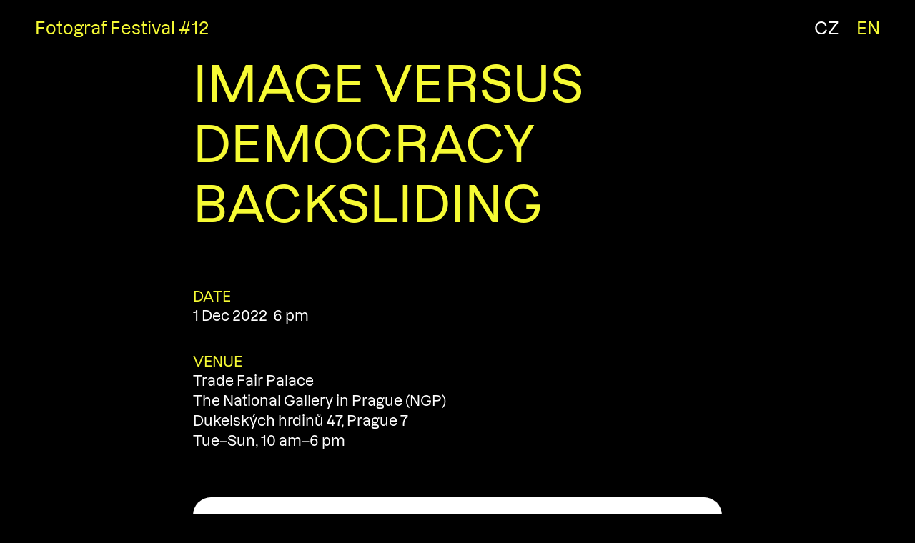

--- FILE ---
content_type: text/html; charset=UTF-8
request_url: https://2022.fotografestival.cz/en/event/image-versus-democracy-backsliding/
body_size: 13709
content:
<!doctype html>
<html lang="en-US" class="no-js">
<head>
	<!-- Google Tag Manager -->
	<script>(function(w,d,s,l,i){w[l]=w[l]||[];w[l].push({'gtm.start':
	new Date().getTime(),event:'gtm.js'});var f=d.getElementsByTagName(s)[0],
	j=d.createElement(s),dl=l!='dataLayer'?'&l='+l:'';j.async=true;j.src=
	'https://www.googletagmanager.com/gtm.js?id='+i+dl;f.parentNode.insertBefore(j,f);
	})(window,document,'script','dataLayer','GTM-MS6KCND');</script>
	<!-- End Google Tag Manager -->

	<!-- End Google Tag Manager -->
	<meta charset="UTF-8">

	<!-- dns prefetch -->
	<link rel="dns-prefetch" href="//www.google-analytics.com">

	  <title>  Image versus democracy backsliding | Fotograf Festival #12</title>

	<!-- meta og:facebook -->
	<meta property="og:title" content="Fotograf Festival #12" />
	<meta property="og:type" content="website" />
  <meta property="og:url" content="https://2022.fotografestival.cz/en//" />
	<meta property="og:image" content="#" />
	<meta property="og:description" content="og:description" />


	<!-- meta -->
	<meta name="viewport" content="width=device-width,initial-scale=1.0">
	<meta name="description" content="">
  <meta name="keywords" content="">
  <meta name="robots" content="all,follow" />
	<link rel="shortcut icon" href="https://2022.fotografestival.cz/wp-content/themes/ff2022/images/favicon.png">
	<link rel="apple-touch-icon" href="https://2022.fotografestival.cz/wp-content/themes/ff2022/images/favicon.png">

	<link rel="preconnect" href="https://fonts.googleapis.com">
	<link rel="preconnect" href="https://fonts.gstatic.com" crossorigin>

	<meta name='robots' content='max-image-preview:large' />
<link rel='dns-prefetch' href='//cdn.jsdelivr.net' />
<link rel='dns-prefetch' href='//unpkg.com' />
<link rel='dns-prefetch' href='//cdnjs.cloudflare.com' />
<link rel='dns-prefetch' href='//maps.googleapis.com' />
<link rel='stylesheet' id='wp-block-library-css' href='https://2022.fotografestival.cz/wp-includes/css/dist/block-library/style.min.css?ver=6.5.7' type='text/css' media='all' />
<style id='classic-theme-styles-inline-css' type='text/css'>
/*! This file is auto-generated */
.wp-block-button__link{color:#fff;background-color:#32373c;border-radius:9999px;box-shadow:none;text-decoration:none;padding:calc(.667em + 2px) calc(1.333em + 2px);font-size:1.125em}.wp-block-file__button{background:#32373c;color:#fff;text-decoration:none}
</style>
<style id='global-styles-inline-css' type='text/css'>
body{--wp--preset--color--black: #000000;--wp--preset--color--cyan-bluish-gray: #abb8c3;--wp--preset--color--white: #ffffff;--wp--preset--color--pale-pink: #f78da7;--wp--preset--color--vivid-red: #cf2e2e;--wp--preset--color--luminous-vivid-orange: #ff6900;--wp--preset--color--luminous-vivid-amber: #fcb900;--wp--preset--color--light-green-cyan: #7bdcb5;--wp--preset--color--vivid-green-cyan: #00d084;--wp--preset--color--pale-cyan-blue: #8ed1fc;--wp--preset--color--vivid-cyan-blue: #0693e3;--wp--preset--color--vivid-purple: #9b51e0;--wp--preset--gradient--vivid-cyan-blue-to-vivid-purple: linear-gradient(135deg,rgba(6,147,227,1) 0%,rgb(155,81,224) 100%);--wp--preset--gradient--light-green-cyan-to-vivid-green-cyan: linear-gradient(135deg,rgb(122,220,180) 0%,rgb(0,208,130) 100%);--wp--preset--gradient--luminous-vivid-amber-to-luminous-vivid-orange: linear-gradient(135deg,rgba(252,185,0,1) 0%,rgba(255,105,0,1) 100%);--wp--preset--gradient--luminous-vivid-orange-to-vivid-red: linear-gradient(135deg,rgba(255,105,0,1) 0%,rgb(207,46,46) 100%);--wp--preset--gradient--very-light-gray-to-cyan-bluish-gray: linear-gradient(135deg,rgb(238,238,238) 0%,rgb(169,184,195) 100%);--wp--preset--gradient--cool-to-warm-spectrum: linear-gradient(135deg,rgb(74,234,220) 0%,rgb(151,120,209) 20%,rgb(207,42,186) 40%,rgb(238,44,130) 60%,rgb(251,105,98) 80%,rgb(254,248,76) 100%);--wp--preset--gradient--blush-light-purple: linear-gradient(135deg,rgb(255,206,236) 0%,rgb(152,150,240) 100%);--wp--preset--gradient--blush-bordeaux: linear-gradient(135deg,rgb(254,205,165) 0%,rgb(254,45,45) 50%,rgb(107,0,62) 100%);--wp--preset--gradient--luminous-dusk: linear-gradient(135deg,rgb(255,203,112) 0%,rgb(199,81,192) 50%,rgb(65,88,208) 100%);--wp--preset--gradient--pale-ocean: linear-gradient(135deg,rgb(255,245,203) 0%,rgb(182,227,212) 50%,rgb(51,167,181) 100%);--wp--preset--gradient--electric-grass: linear-gradient(135deg,rgb(202,248,128) 0%,rgb(113,206,126) 100%);--wp--preset--gradient--midnight: linear-gradient(135deg,rgb(2,3,129) 0%,rgb(40,116,252) 100%);--wp--preset--font-size--small: 13px;--wp--preset--font-size--medium: 20px;--wp--preset--font-size--large: 36px;--wp--preset--font-size--x-large: 42px;--wp--preset--spacing--20: 0.44rem;--wp--preset--spacing--30: 0.67rem;--wp--preset--spacing--40: 1rem;--wp--preset--spacing--50: 1.5rem;--wp--preset--spacing--60: 2.25rem;--wp--preset--spacing--70: 3.38rem;--wp--preset--spacing--80: 5.06rem;--wp--preset--shadow--natural: 6px 6px 9px rgba(0, 0, 0, 0.2);--wp--preset--shadow--deep: 12px 12px 50px rgba(0, 0, 0, 0.4);--wp--preset--shadow--sharp: 6px 6px 0px rgba(0, 0, 0, 0.2);--wp--preset--shadow--outlined: 6px 6px 0px -3px rgba(255, 255, 255, 1), 6px 6px rgba(0, 0, 0, 1);--wp--preset--shadow--crisp: 6px 6px 0px rgba(0, 0, 0, 1);}:where(.is-layout-flex){gap: 0.5em;}:where(.is-layout-grid){gap: 0.5em;}body .is-layout-flex{display: flex;}body .is-layout-flex{flex-wrap: wrap;align-items: center;}body .is-layout-flex > *{margin: 0;}body .is-layout-grid{display: grid;}body .is-layout-grid > *{margin: 0;}:where(.wp-block-columns.is-layout-flex){gap: 2em;}:where(.wp-block-columns.is-layout-grid){gap: 2em;}:where(.wp-block-post-template.is-layout-flex){gap: 1.25em;}:where(.wp-block-post-template.is-layout-grid){gap: 1.25em;}.has-black-color{color: var(--wp--preset--color--black) !important;}.has-cyan-bluish-gray-color{color: var(--wp--preset--color--cyan-bluish-gray) !important;}.has-white-color{color: var(--wp--preset--color--white) !important;}.has-pale-pink-color{color: var(--wp--preset--color--pale-pink) !important;}.has-vivid-red-color{color: var(--wp--preset--color--vivid-red) !important;}.has-luminous-vivid-orange-color{color: var(--wp--preset--color--luminous-vivid-orange) !important;}.has-luminous-vivid-amber-color{color: var(--wp--preset--color--luminous-vivid-amber) !important;}.has-light-green-cyan-color{color: var(--wp--preset--color--light-green-cyan) !important;}.has-vivid-green-cyan-color{color: var(--wp--preset--color--vivid-green-cyan) !important;}.has-pale-cyan-blue-color{color: var(--wp--preset--color--pale-cyan-blue) !important;}.has-vivid-cyan-blue-color{color: var(--wp--preset--color--vivid-cyan-blue) !important;}.has-vivid-purple-color{color: var(--wp--preset--color--vivid-purple) !important;}.has-black-background-color{background-color: var(--wp--preset--color--black) !important;}.has-cyan-bluish-gray-background-color{background-color: var(--wp--preset--color--cyan-bluish-gray) !important;}.has-white-background-color{background-color: var(--wp--preset--color--white) !important;}.has-pale-pink-background-color{background-color: var(--wp--preset--color--pale-pink) !important;}.has-vivid-red-background-color{background-color: var(--wp--preset--color--vivid-red) !important;}.has-luminous-vivid-orange-background-color{background-color: var(--wp--preset--color--luminous-vivid-orange) !important;}.has-luminous-vivid-amber-background-color{background-color: var(--wp--preset--color--luminous-vivid-amber) !important;}.has-light-green-cyan-background-color{background-color: var(--wp--preset--color--light-green-cyan) !important;}.has-vivid-green-cyan-background-color{background-color: var(--wp--preset--color--vivid-green-cyan) !important;}.has-pale-cyan-blue-background-color{background-color: var(--wp--preset--color--pale-cyan-blue) !important;}.has-vivid-cyan-blue-background-color{background-color: var(--wp--preset--color--vivid-cyan-blue) !important;}.has-vivid-purple-background-color{background-color: var(--wp--preset--color--vivid-purple) !important;}.has-black-border-color{border-color: var(--wp--preset--color--black) !important;}.has-cyan-bluish-gray-border-color{border-color: var(--wp--preset--color--cyan-bluish-gray) !important;}.has-white-border-color{border-color: var(--wp--preset--color--white) !important;}.has-pale-pink-border-color{border-color: var(--wp--preset--color--pale-pink) !important;}.has-vivid-red-border-color{border-color: var(--wp--preset--color--vivid-red) !important;}.has-luminous-vivid-orange-border-color{border-color: var(--wp--preset--color--luminous-vivid-orange) !important;}.has-luminous-vivid-amber-border-color{border-color: var(--wp--preset--color--luminous-vivid-amber) !important;}.has-light-green-cyan-border-color{border-color: var(--wp--preset--color--light-green-cyan) !important;}.has-vivid-green-cyan-border-color{border-color: var(--wp--preset--color--vivid-green-cyan) !important;}.has-pale-cyan-blue-border-color{border-color: var(--wp--preset--color--pale-cyan-blue) !important;}.has-vivid-cyan-blue-border-color{border-color: var(--wp--preset--color--vivid-cyan-blue) !important;}.has-vivid-purple-border-color{border-color: var(--wp--preset--color--vivid-purple) !important;}.has-vivid-cyan-blue-to-vivid-purple-gradient-background{background: var(--wp--preset--gradient--vivid-cyan-blue-to-vivid-purple) !important;}.has-light-green-cyan-to-vivid-green-cyan-gradient-background{background: var(--wp--preset--gradient--light-green-cyan-to-vivid-green-cyan) !important;}.has-luminous-vivid-amber-to-luminous-vivid-orange-gradient-background{background: var(--wp--preset--gradient--luminous-vivid-amber-to-luminous-vivid-orange) !important;}.has-luminous-vivid-orange-to-vivid-red-gradient-background{background: var(--wp--preset--gradient--luminous-vivid-orange-to-vivid-red) !important;}.has-very-light-gray-to-cyan-bluish-gray-gradient-background{background: var(--wp--preset--gradient--very-light-gray-to-cyan-bluish-gray) !important;}.has-cool-to-warm-spectrum-gradient-background{background: var(--wp--preset--gradient--cool-to-warm-spectrum) !important;}.has-blush-light-purple-gradient-background{background: var(--wp--preset--gradient--blush-light-purple) !important;}.has-blush-bordeaux-gradient-background{background: var(--wp--preset--gradient--blush-bordeaux) !important;}.has-luminous-dusk-gradient-background{background: var(--wp--preset--gradient--luminous-dusk) !important;}.has-pale-ocean-gradient-background{background: var(--wp--preset--gradient--pale-ocean) !important;}.has-electric-grass-gradient-background{background: var(--wp--preset--gradient--electric-grass) !important;}.has-midnight-gradient-background{background: var(--wp--preset--gradient--midnight) !important;}.has-small-font-size{font-size: var(--wp--preset--font-size--small) !important;}.has-medium-font-size{font-size: var(--wp--preset--font-size--medium) !important;}.has-large-font-size{font-size: var(--wp--preset--font-size--large) !important;}.has-x-large-font-size{font-size: var(--wp--preset--font-size--x-large) !important;}
.wp-block-navigation a:where(:not(.wp-element-button)){color: inherit;}
:where(.wp-block-post-template.is-layout-flex){gap: 1.25em;}:where(.wp-block-post-template.is-layout-grid){gap: 1.25em;}
:where(.wp-block-columns.is-layout-flex){gap: 2em;}:where(.wp-block-columns.is-layout-grid){gap: 2em;}
.wp-block-pullquote{font-size: 1.5em;line-height: 1.6;}
</style>
<link rel='stylesheet' id='cryptx-styles-css' href='https://2022.fotografestival.cz/wp-content/plugins/cryptx/css/cryptx.css?ver=6.5.7' type='text/css' media='all' />
<link rel='stylesheet' id='wpml-legacy-dropdown-0-css' href='https://2022.fotografestival.cz/wp-content/plugins/sitepress-multilingual-cms/templates/language-switchers/legacy-dropdown/style.min.css?ver=1' type='text/css' media='all' />
<style id='wpml-legacy-dropdown-0-inline-css' type='text/css'>
.wpml-ls-statics-shortcode_actions{background-color:#ffffff;}.wpml-ls-statics-shortcode_actions, .wpml-ls-statics-shortcode_actions .wpml-ls-sub-menu, .wpml-ls-statics-shortcode_actions a {border-color:#cdcdcd;}.wpml-ls-statics-shortcode_actions a, .wpml-ls-statics-shortcode_actions .wpml-ls-sub-menu a, .wpml-ls-statics-shortcode_actions .wpml-ls-sub-menu a:link, .wpml-ls-statics-shortcode_actions li:not(.wpml-ls-current-language) .wpml-ls-link, .wpml-ls-statics-shortcode_actions li:not(.wpml-ls-current-language) .wpml-ls-link:link {color:#444444;background-color:#ffffff;}.wpml-ls-statics-shortcode_actions a, .wpml-ls-statics-shortcode_actions .wpml-ls-sub-menu a:hover,.wpml-ls-statics-shortcode_actions .wpml-ls-sub-menu a:focus, .wpml-ls-statics-shortcode_actions .wpml-ls-sub-menu a:link:hover, .wpml-ls-statics-shortcode_actions .wpml-ls-sub-menu a:link:focus {color:#000000;background-color:#eeeeee;}.wpml-ls-statics-shortcode_actions .wpml-ls-current-language > a {color:#444444;background-color:#ffffff;}.wpml-ls-statics-shortcode_actions .wpml-ls-current-language:hover>a, .wpml-ls-statics-shortcode_actions .wpml-ls-current-language>a:focus {color:#000000;background-color:#eeeeee;}
</style>
<link rel='stylesheet' id='wpml-menu-item-0-css' href='https://2022.fotografestival.cz/wp-content/plugins/sitepress-multilingual-cms/templates/language-switchers/menu-item/style.min.css?ver=1' type='text/css' media='all' />
<link rel='stylesheet' id='flickity-css' href='https://unpkg.com/flickity@2/dist/flickity.min.css?ver=2.3.0' type='text/css' media='screen' />
<link rel='stylesheet' id='fancybox-css' href='https://cdnjs.cloudflare.com/ajax/libs/fancybox/3.5.7/jquery.fancybox.min.css?ver=6.5.7' type='text/css' media='all' />
<link rel='stylesheet' id='wpa9-bootstrap-css' href='https://cdn.jsdelivr.net/npm/bootstrap@5.2.0-beta1/dist/css/bootstrap.min.css?ver=6.5.7' type='text/css' media='all' />
<link rel='stylesheet' id='wpa9-style-base-css' href='https://2022.fotografestival.cz/wp-content/themes/ff2022/style-base.css?ver=20220914' type='text/css' media='all' />
<link rel='stylesheet' id='wpa9-style-css' href='https://2022.fotografestival.cz/wp-content/themes/ff2022/style.css?ver=20220914' type='text/css' media='all' />
<link rel='stylesheet' id='wpa9-style-responsive-css' href='https://2022.fotografestival.cz/wp-content/themes/ff2022/style-responsive.css?ver=20220914' type='text/css' media='all' />
<script type="text/javascript" src="https://2022.fotografestival.cz/wp-content/plugins/cryptx/js/cryptx.min.js?ver=6.5.7" id="cryptx-js-js"></script>
<script type="text/javascript" src="https://2022.fotografestival.cz/wp-content/plugins/sitepress-multilingual-cms/templates/language-switchers/legacy-dropdown/script.min.js?ver=1" id="wpml-legacy-dropdown-0-js"></script>
<script type="text/javascript" src="https://2022.fotografestival.cz/wp-includes/js/jquery/jquery.min.js?ver=3.7.1" id="jquery-core-js"></script>
<script type="text/javascript" src="https://2022.fotografestival.cz/wp-includes/js/jquery/jquery-migrate.min.js?ver=3.4.1" id="jquery-migrate-js"></script>
<script type="text/javascript" src="https://unpkg.com/flickity@2/dist/flickity.pkgd.min.js?ver=2.3.0" id="flickity-js"></script>
<script type="text/javascript" src="https://cdnjs.cloudflare.com/ajax/libs/fancybox/3.5.7/jquery.fancybox.min.js?ver=3.5.7" id="fancybox-js"></script>
<!--[if lt IE 9]>
<script type="text/javascript" src="https://cdnjs.cloudflare.com/ajax/libs/html5shiv/3.7.3/html5shiv.min.js?ver=3.7.0" id="html5hiv-js"></script>
<![endif]-->
<script type="text/javascript" id="wpa9-script-js-extra">
/* <![CDATA[ */
var ajax_vars = {"ajaxurl":"https:\/\/2022.fotografestival.cz\/wp-admin\/admin-ajax.php"};
/* ]]> */
</script>
<script type="text/javascript" src="https://2022.fotografestival.cz/wp-content/themes/ff2022/assets/js/wpa9-script.js?ver=20220914" id="wpa9-script-js"></script>
<script type="text/javascript" src="https://maps.googleapis.com/maps/api/js?key=AIzaSyDtof4vwJTvrR_fv19wgjuEL5viu7CWlGg&amp;ver=6.5.7" id="googleapis-js"></script>
<link rel="https://api.w.org/" href="https://2022.fotografestival.cz/en/wp-json/" /><link rel="EditURI" type="application/rsd+xml" title="RSD" href="https://2022.fotografestival.cz/xmlrpc.php?rsd" />
<meta name="generator" content="WordPress 6.5.7" />
<link rel="canonical" href="https://2022.fotografestival.cz/en/event/image-versus-democracy-backsliding/" />
<link rel='shortlink' href='https://2022.fotografestival.cz/en/?p=5629' />
<link rel="alternate" type="application/json+oembed" href="https://2022.fotografestival.cz/en/wp-json/oembed/1.0/embed?url=https%3A%2F%2F2022.fotografestival.cz%2Fen%2Fevent%2Fimage-versus-democracy-backsliding%2F" />
<link rel="alternate" type="text/xml+oembed" href="https://2022.fotografestival.cz/en/wp-json/oembed/1.0/embed?url=https%3A%2F%2F2022.fotografestival.cz%2Fen%2Fevent%2Fimage-versus-democracy-backsliding%2F&#038;format=xml" />
<meta name="generator" content="WPML ver:4.6.11 stt:9,1;" />
    <script type="text/javascript">
        var ajax_object = {};
        ajax_object.ajax_url = 'https://2022.fotografestival.cz/wp-admin/admin-ajax.php';
    </script>

</head>

<body class="event-template-default single single-event postid-5629">
	<!-- Google Tag Manager (noscript) -->
	<noscript><iframe src="https://www.googletagmanager.com/ns.html?id=GTM-MS6KCND"
	height="0" width="0" style="display:none;visibility:hidden"></iframe></noscript>
	<!-- End Google Tag Manager (noscript) -->


<div class="spinner-wrapper d-flex justify-content-center">
	<div class="spinner-border" role="status">
	  <span class="sr-only">Loading...</span>
	</div>
</div>

<div id="page" class="site">

	<header id="site-header" class="site-header" role="banner">

		
			<nav class="navbar justify-content-between align-items-start">

				<div class="navbar-brand site-brand">
					<a class="site-title" href="https://2022.fotografestival.cz/en/"><span class="site-title-text">Fotograf Festival #12</span></a>
				</div>
				<!-- /site-brand -->

				<ul id="navbar-lng" class="navbar-lng">
				
      <div id="wpml-language-switcher" class="wpml-language-switcher language-switcher"><ul>
            <li class="lang-item cs">
				<a href="https://2022.fotografestival.cz/event/obraz-versus-demokracie-na-ustupu/" title="Česky"><span>cz</span></a><span class="separator"> </span>
			</li>
            <li class="lang-item en current-lang">
				<a href="https://2022.fotografestival.cz/en/event/image-versus-democracy-backsliding/" title="EN"><span>en</span></a>
			</li></ul>
    </div>				</ul>
				<!-- /lng-nav -->

			</nav>
			<!-- /navbar -->

			
			


	</header>
	<!-- #site-header -->

	<div id="content" class="site-content">

		<div class="border-blur"></div>

		<div class="container">


  
		<article class="image-versus-democracy-backsliding post-5629 event type-event status-publish hentry category_event-discussion category_year-rocnik-2022-en" id="post-5629" data-name="image-versus-democracy-backsliding">

  		<header>

        <h1 class="post-title event-title">
          Image versus democracy backsliding        </h1>

      </header>

      <!-- event main -->
  		<main class="d-flex flex-column">

        
        
                <!-- opening -->
        <div class="event-meta-item">
                      <h4>Date</h4>
            <div>1 Dec 2022&nbsp; 6 pm</div>
                  </div>
        
        
        <!-- venue info -->
        <div class="event-meta-item">
          <h4>Venue</h4>
          <div>

            Trade Fair Palace<br />The National Gallery in Prague (NGP)            <br />Dukelských hrdinů 47, Prague 7            <br />Tue–Sun, 10&nbsp;am–6&nbsp;pm            <br /><a href="http://ngprague.cz" target="_blank" title="Trade Fair Palace<br />The National Gallery in Prague (NGP)">http://ngprague.cz</a>          </div>
        </div>
        <!-- /venue info -->

                <div class="entry-content event-content">
        <p>Despite the political courage and the enthusiastic hope that framed the democratic shift in the region of Central Europe in the 1990s, the last decade of its socio-political development has been marked by the process of significant democracy backsliding. The rise of populism, authoritarianism, nationalism, and the diminishing of the free press represent some of the most alerting signs of this complex transformation. What are the images that symbolise this dangerous trend and what are the images that stand against it? How can we understand and see the public realm as a&nbsp;contested iconosphere? The public discussion programme is part of the Fotograf Festival and is organised in collaboration with the Fresh Eye platform and the National Gallery in Prague.</p>
        </div>
        <!-- /event-content -->
        
      </main>


    


        <!-- .post-venue -->
    <section class="post-venue">

            <div id="gm-venue" class="googlemap-inner"></div>

      <script type="text/javascript">

        var map;
        var marker;
        var activeinfowindow;

        function initMap() {

          const position = { lat: 50.1010757, lng: 14.4327945 };

          var gm_icon = {
              url: 'https://2022.fotografestival.cz/wp-content/themes/ff2022/images/icon-marker-gm.svg',
              scaledSize: new google.maps.Size(30, 35),
          };

          var map = new google.maps.Map(document.getElementById("gm-venue"), {
            center: position,
            zoom: 14,
            styles: [{"featureType":"water","elementType":"geometry","stylers":[{"color":"#e9e9e9"},{"lightness":17}]},{"featureType":"landscape","elementType":"geometry","stylers":[{"color":"#f5f5f5"},{"lightness":20}]},{"featureType":"road.highway","elementType":"geometry.fill","stylers":[{"color":"#ffffff"},{"lightness":17}]},{"featureType":"road.highway","elementType":"geometry.stroke","stylers":[{"color":"#ffffff"},{"lightness":29},{"weight":0.2}]},{"featureType":"road.arterial","elementType":"geometry","stylers":[{"color":"#ffffff"},{"lightness":18}]},{"featureType":"road.local","elementType":"geometry","stylers":[{"color":"#ffffff"},{"lightness":16}]},{"featureType":"poi","elementType":"geometry","stylers":[{"color":"#f5f5f5"},{"lightness":21}]},{"featureType":"poi.park","elementType":"geometry","stylers":[{"color":"#dedede"},{"lightness":21}]},{"elementType":"labels.text.stroke","stylers":[{"visibility":"on"},{"color":"#ffffff"},{"lightness":16}]},{"elementType":"labels.text.fill","stylers":[{"saturation":36},{"color":"#333333"},{"lightness":40}]},{"elementType":"labels.icon","stylers":[{"visibility":"off"}]},{"featureType":"transit","elementType":"geometry","stylers":[{"color":"#f2f2f2"},{"lightness":19}]},{"featureType":"administrative","elementType":"geometry.fill","stylers":[{"color":"#fefefe"},{"lightness":20}]},{"featureType":"administrative","elementType":"geometry.stroke","stylers":[{"color":"#fefefe"},{"lightness":17},{"weight":1.2}]}]          });

          var content =
          '<h1>Image versus democracy backsliding</h1>' +
          '<p>Trade Fair Palace<br />The National Gallery in Prague (NGP)<br />' +
          ' — <br />' +
          '<a href="http://ngprague.cz" title="Trade Fair Palace<br />The National Gallery in Prague (NGP)" target="_blank">http://ngprague.cz</a>' +
          '</p>';

          var infowindow = new google.maps.InfoWindow({
            content: content
          });

          var marker = new google.maps.Marker({
            position: position,
            map,
            icon: gm_icon,
            title: '',
          });

          marker.addListener("click", () => {
            infowindow.open(map, marker);
          });

        }

        initMap();

      </script>

      
    </section>
    <!-- /post-venue -->
    
    
    <section class="event-now">
      <h2 class="section-title widget-title h1">Taking place</h2>

      
	<!-- events-exhibition -->
	<div class="events events-archive events-class block-container">

		
		<!-- loop-events -->
				<div class="loop-events qcizvru">
		
  <!-- article -->
  
    <a href="https://2022.fotografestival.cz/en/event/opening-of-fotograf-festival-12-no-one-belongs-here-more-than-you/" title="Opening of Fotograf Festival #12 No One Belongs Here More Than You" class="row g-0 event event-link  happening past dd" id="post-5594" data-date="_1662660000" data-terms="opening-of-the-festival" data-eventid="5594" data-opening="0" data-anchor="opening-of-fotograf-festival-12-no-one-belongs-here-more-than-you">

        
        <div class="col col-12 col-lg-3 order-2 order-lg-1 d-block d-sm-flex flex-row d-lg-block justify-content-between justify-content-lg-start justify-content-xl-between">
          <span class="event-meta event-date"><span class="post-opening">8&nbsp;Sep</span><sub>2022</sub>&nbsp;&nbsp;6<sub>PM</sub></span>

                        <span class="event-meta event-terms">
            Opening of the festival            </span>
        </div>

        <h2 class="col col-12 col-lg-6 ps-lg-3 pe-lg-3 event-title order-3">
          Opening of Fotograf Festival #12 No One Belongs Here More Than You        </h2>

                <div class="col col-12 col-lg-3 event-venue order-4">
          Fotograf Gallery                    <br />Jungmannova&nbsp;7, Prague&nbsp;1        </div>
        
    </a>
    <!-- /event -->
    
  <!-- article -->
      <a href="https://2022.fotografestival.cz/en/event/extremely-normal/" class="row event g-0  event-link  happening past cc" id="post-5447" data-date="_1662660000" data-terms="opening" data-eventid="5447" data-opening="0" data-anchor="extremely-normal">

                <div class="col col-12 col-lg-3 order-2 order-lg-1 d-block d-sm-flex flex-row d-lg-block justify-content-between justify-content-lg-start justify-content-xl-between">
          <div class="event-meta event-date"><span class="post-opening">8&nbsp;Sep</span><sub>2022</sub>&nbsp;&nbsp;6<sub>PM</sub></div>
          <div class="event-meta event-terms">
                        <span>
            Opening            </span>
          </div>
        </div>

        <h2 class="col col-12 col-lg-6 ps-lg-3 pe-lg-3 event-title order-3">
          Opening of the exhibition Extremely Normal        </h2>

                <div class="col col-12 col-lg-3 event-venue order-4">
          Fotograf Gallery                    <br />Jungmannova&nbsp;7, Prague&nbsp;1        </div>
        
    </a>
    <!-- /event -->
        <a href="https://2022.fotografestival.cz/en/event/extremely-normal/" class="row event g-0  event-link  exhibition past bb" id="post-5447" data-date="_1662660000" data-terms="exhibition" data-eventid="5447" data-opening="0" data-anchor="extremely-normal">

                <div class="col col-12 col-lg-3 order-2 order-lg-1 d-block d-sm-flex flex-row d-lg-block justify-content-between justify-content-lg-start justify-content-xl-between">
          <div class="event-meta event-date"><span class="post-date-from">9&nbsp;Sep&nbsp;&ndash;&nbsp;22&nbsp;Oct</span><sub>2022</sub></div>
          <div class="event-meta event-terms">
                        <span>
            Exhibition            </span>
          </div>
        </div>

        <h2 class="col col-12 col-lg-6 ps-lg-3 pe-lg-3 event-title order-3">
          Extremely Normal        </h2>

                <div class="col col-12 col-lg-3 event-venue order-4">
          Fotograf Gallery                    <br />Jungmannova&nbsp;7, Prague&nbsp;1        </div>
        
    </a>
    <!-- /event -->
    
  <!-- article -->
      <a href="https://2022.fotografestival.cz/en/event/practices-of-belonging/" class="row event g-0  event-link  exhibition past bb" id="post-5450" data-date="_1662746400" data-terms="exhibition" data-eventid="5450" data-opening="0" data-anchor="practices-of-belonging">

                <div class="col col-12 col-lg-3 order-2 order-lg-1 d-block d-sm-flex flex-row d-lg-block justify-content-between justify-content-lg-start justify-content-xl-between">
          <div class="event-meta event-date"><span class="post-date-from">10&nbsp;Sep&nbsp;&ndash;&nbsp;25&nbsp;Sep</span><sub>2022</sub></div>
          <div class="event-meta event-terms">
                        <span>
            Exhibition            </span>
          </div>
        </div>

        <h2 class="col col-12 col-lg-6 ps-lg-3 pe-lg-3 event-title order-3">
          Practices of Belonging        </h2>

                <div class="col col-12 col-lg-3 event-venue order-4">
          Jeleni Gallery                    <br />Dukelských Hrdinů 500/25a, Prague&nbsp;7        </div>
        
    </a>
    <!-- /event -->
    
  <!-- article -->
  
    <a href="https://2022.fotografestival.cz/en/event/artist-talk-mykola-rydnyi/" title="Artist talk: Mykola Ridnyi" class="row g-0 event event-link  happening past dd" id="post-5592" data-date="_1662832800" data-terms="lecture" data-eventid="5592" data-opening="0" data-anchor="artist-talk-mykola-rydnyi">

        
        <div class="col col-12 col-lg-3 order-2 order-lg-1 d-block d-sm-flex flex-row d-lg-block justify-content-between justify-content-lg-start justify-content-xl-between">
          <span class="event-meta event-date"><span class="post-opening">10&nbsp;Sep</span><sub>2022</sub>&nbsp;&nbsp;6<sub>PM</sub></span>

                        <span class="event-meta event-terms">
            Lecture            </span>
        </div>

        <h2 class="col col-12 col-lg-6 ps-lg-3 pe-lg-3 event-title order-3">
          Artist talk: Mykola Ridnyi        </h2>

                <div class="col col-12 col-lg-3 event-venue order-4">
          Fotograf Gallery                    <br />Jungmannova&nbsp;7, Prague&nbsp;1        </div>
        
    </a>
    <!-- /event -->
    
  <!-- article -->
      <a href="https://2022.fotografestival.cz/en/event/contesting-sites-of-memory/" class="row event g-0  event-link hidden happening past cc" id="post-5454" data-date="_1663027200" data-terms="opening" data-eventid="5454" data-opening="0" data-anchor="contesting-sites-of-memory">

                <div class="col col-12 col-lg-3 order-2 order-lg-1 d-block d-sm-flex flex-row d-lg-block justify-content-between justify-content-lg-start justify-content-xl-between">
          <div class="event-meta event-date"><span class="post-opening">13&nbsp;Sep</span><sub>2022</sub>&nbsp;&nbsp;12<sub>AM</sub></div>
          <div class="event-meta event-terms">
                        <span>
            Opening            </span>
          </div>
        </div>

        <h2 class="col col-12 col-lg-6 ps-lg-3 pe-lg-3 event-title order-3">
          Opening of the exhibition Contesting Sites of Memory        </h2>

                <div class="col col-12 col-lg-3 event-venue order-4">
          VI PER Gallery                    <br />Vítkova&nbsp;2, Prague&nbsp;8        </div>
        
    </a>
    <!-- /event -->
        <a href="https://2022.fotografestival.cz/en/event/contesting-sites-of-memory/" class="row event g-0  event-link hidden exhibition past bb" id="post-5454" data-date="_1663027200" data-terms="exhibition" data-eventid="5454" data-opening="0" data-anchor="contesting-sites-of-memory">

                <div class="col col-12 col-lg-3 order-2 order-lg-1 d-block d-sm-flex flex-row d-lg-block justify-content-between justify-content-lg-start justify-content-xl-between">
          <div class="event-meta event-date"><span class="post-date-from">14&nbsp;Sep&nbsp;&ndash;&nbsp;5&nbsp;Nov</span><sub>2022</sub></div>
          <div class="event-meta event-terms">
                        <span>
            Exhibition            </span>
          </div>
        </div>

        <h2 class="col col-12 col-lg-6 ps-lg-3 pe-lg-3 event-title order-3">
          Contesting Sites of Memory        </h2>

                <div class="col col-12 col-lg-3 event-venue order-4">
          VI PER Gallery                    <br />Vítkova&nbsp;2, Prague&nbsp;8        </div>
        
    </a>
    <!-- /event -->
    
  <!-- article -->
  
    <a href="https://2022.fotografestival.cz/en/event/kratorska-komentovana-prohlidka-vystavy-extremne-normalni-aj/" title="Guided tour &#8211; exhibition Extremely Normal (in english)" class="row g-0 event event-link hidden happening past dd" id="post-6007" data-date="_1663178400" data-terms="guided-tour" data-eventid="6007" data-opening="0" data-anchor="kratorska-komentovana-prohlidka-vystavy-extremne-normalni-aj">

        
        <div class="col col-12 col-lg-3 order-2 order-lg-1 d-block d-sm-flex flex-row d-lg-block justify-content-between justify-content-lg-start justify-content-xl-between">
          <span class="event-meta event-date"><span class="post-opening">14&nbsp;Sep</span><sub>2022</sub>&nbsp;&nbsp;6<sub>PM</sub></span>

                        <span class="event-meta event-terms">
            Guided Tour            </span>
        </div>

        <h2 class="col col-12 col-lg-6 ps-lg-3 pe-lg-3 event-title order-3">
          Guided tour &#8211; exhibition Extremely Normal (in english)        </h2>

                <div class="col col-12 col-lg-3 event-venue order-4">
          Fotograf Gallery                    <br />Jungmannova&nbsp;7, Prague&nbsp;1        </div>
        
    </a>
    <!-- /event -->
    
  <!-- article -->
      <a href="https://2022.fotografestival.cz/en/event/outlet/" class="row event g-0  event-link hidden exhibition past bb" id="post-5456" data-date="_1663200000" data-terms="exhibition" data-eventid="5456" data-opening="0" data-anchor="outlet">

                <div class="col col-12 col-lg-3 order-2 order-lg-1 d-block d-sm-flex flex-row d-lg-block justify-content-between justify-content-lg-start justify-content-xl-between">
          <div class="event-meta event-date"><span class="post-date-from">16&nbsp;Sep&nbsp;&ndash;&nbsp;15&nbsp;Jan</span><sub>2023</sub></div>
          <div class="event-meta event-terms">
                        <span>
            Exhibition            </span>
          </div>
        </div>

        <h2 class="col col-12 col-lg-6 ps-lg-3 pe-lg-3 event-title order-3">
          Outlet        </h2>

                <div class="col col-12 col-lg-3 event-venue order-4">
          Artwall                    <br />Nábřeží Kapitána Jaroše&nbsp;1000/7, Prague&nbsp;7        </div>
        
    </a>
    <!-- /event -->
    
  <!-- article -->
  
    <a href="https://2022.fotografestival.cz/en/event/screening-minority-report/" title="Screening: Minority Report" class="row g-0 event event-link hidden happening past dd" id="post-5596" data-date="_1663696800" data-terms="projection" data-eventid="5596" data-opening="0" data-anchor="screening-minority-report">

        
        <div class="col col-12 col-lg-3 order-2 order-lg-1 d-block d-sm-flex flex-row d-lg-block justify-content-between justify-content-lg-start justify-content-xl-between">
          <span class="event-meta event-date"><span class="post-opening">20&nbsp;Sep</span><sub>2022</sub>&nbsp;&nbsp;6<sub>PM</sub></span>

                        <span class="event-meta event-terms">
            Projection            </span>
        </div>

        <h2 class="col col-12 col-lg-6 ps-lg-3 pe-lg-3 event-title order-3">
          Screening: Minority Report        </h2>

                <div class="col col-12 col-lg-3 event-venue order-4">
          Etc. Gallery                    <br />Sarajevská 16, Prague&nbsp;2        </div>
        
    </a>
    <!-- /event -->
    
  <!-- article -->
  
    <a href="https://2022.fotografestival.cz/en/event/portfolio-review-2022/" title="Portfolio Review" class="row g-0 event event-link hidden happening past dd" id="post-5598" data-date="_1663851600" data-terms="portfolio-review-en" data-eventid="5598" data-opening="0" data-anchor="portfolio-review-2022">

        
        <div class="col col-12 col-lg-3 order-2 order-lg-1 d-block d-sm-flex flex-row d-lg-block justify-content-between justify-content-lg-start justify-content-xl-between">
          <span class="event-meta event-date"><span class="post-opening">22&nbsp;Sep</span><sub>2022</sub>&nbsp;&nbsp;1<sub>PM</sub></span>

                        <span class="event-meta event-terms">
            Portfolio review            </span>
        </div>

        <h2 class="col col-12 col-lg-6 ps-lg-3 pe-lg-3 event-title order-3">
          Portfolio Review        </h2>

                <div class="col col-12 col-lg-3 event-venue order-4">
          Fotograf Gallery                    <br />Jungmannova&nbsp;7, Prague&nbsp;1        </div>
        
    </a>
    <!-- /event -->
    
  <!-- article -->
      <a href="https://2022.fotografestival.cz/en/event/no-one-belong-here-more-than-you/" class="row event g-0  event-link hidden happening past cc" id="post-5458" data-date="_1663873200" data-terms="opening" data-eventid="5458" data-opening="0" data-anchor="no-one-belong-here-more-than-you">

                <div class="col col-12 col-lg-3 order-2 order-lg-1 d-block d-sm-flex flex-row d-lg-block justify-content-between justify-content-lg-start justify-content-xl-between">
          <div class="event-meta event-date"><span class="post-opening">22&nbsp;Sep</span><sub>2022</sub>&nbsp;&nbsp;7<sub>PM</sub></div>
          <div class="event-meta event-terms">
                        <span>
            Opening            </span>
          </div>
        </div>

        <h2 class="col col-12 col-lg-6 ps-lg-3 pe-lg-3 event-title order-3">
          Exhibition opening No One Belongs Here More Than You        </h2>

                <div class="col col-12 col-lg-3 event-venue order-4">
          Trade Fair Palace<br />The National Gallery in Prague (NGP)                    <br />Dukelských hrdinů 47, Prague&nbsp;7        </div>
        
    </a>
    <!-- /event -->
        <a href="https://2022.fotografestival.cz/en/event/no-one-belong-here-more-than-you/" class="row event g-0  event-link hidden exhibition past bb" id="post-5458" data-date="_1663873200" data-terms="exhibition" data-eventid="5458" data-opening="0" data-anchor="no-one-belong-here-more-than-you">

                <div class="col col-12 col-lg-3 order-2 order-lg-1 d-block d-sm-flex flex-row d-lg-block justify-content-between justify-content-lg-start justify-content-xl-between">
          <div class="event-meta event-date"><span class="post-date-from">23&nbsp;Sep&nbsp;&ndash;&nbsp;8&nbsp;Jan</span><sub>2023</sub></div>
          <div class="event-meta event-terms">
                        <span>
            Exhibition            </span>
          </div>
        </div>

        <h2 class="col col-12 col-lg-6 ps-lg-3 pe-lg-3 event-title order-3">
          No One Belongs Here More Than You        </h2>

                <div class="col col-12 col-lg-3 event-venue order-4">
          Trade Fair Palace<br />The National Gallery in Prague (NGP)                    <br />Dukelských hrdinů 47, Prague&nbsp;7        </div>
        
    </a>
    <!-- /event -->
    
  <!-- article -->
  
    <a href="https://2022.fotografestival.cz/en/event/artist-talk-julianne-jaschnow-2/" title="Artist talk: Juliane Jaschnow" class="row g-0 event event-link hidden happening past dd" id="post-5607" data-date="_1663956000" data-terms="lecture" data-eventid="5607" data-opening="0" data-anchor="artist-talk-julianne-jaschnow-2">

        
        <div class="col col-12 col-lg-3 order-2 order-lg-1 d-block d-sm-flex flex-row d-lg-block justify-content-between justify-content-lg-start justify-content-xl-between">
          <span class="event-meta event-date"><span class="post-opening">23&nbsp;Sep</span><sub>2022</sub>&nbsp;&nbsp;6<sub>PM</sub></span>

                        <span class="event-meta event-terms">
            Lecture            </span>
        </div>

        <h2 class="col col-12 col-lg-6 ps-lg-3 pe-lg-3 event-title order-3">
          Artist talk: Juliane Jaschnow        </h2>

                <div class="col col-12 col-lg-3 event-venue order-4">
          Trade Fair Palace<br />The National Gallery in Prague (NGP)                    <br />Dukelských hrdinů 47, Prague&nbsp;7        </div>
        
    </a>
    <!-- /event -->
    
  <!-- article -->
  
    <a href="https://2022.fotografestival.cz/en/event/assembly/" title="Assembly" class="row g-0 event event-link hidden happening past dd" id="post-5614" data-date="_1664028000" data-terms="discussion" data-eventid="5614" data-opening="0" data-anchor="assembly">

        
        <div class="col col-12 col-lg-3 order-2 order-lg-1 d-block d-sm-flex flex-row d-lg-block justify-content-between justify-content-lg-start justify-content-xl-between">
          <span class="event-meta event-date"><span class="post-opening">24&nbsp;Sep</span><sub>2022</sub>&nbsp;&nbsp;2<sub>PM</sub></span>

                        <span class="event-meta event-terms">
            Discussion            </span>
        </div>

        <h2 class="col col-12 col-lg-6 ps-lg-3 pe-lg-3 event-title order-3">
          Assembly        </h2>

                <div class="col col-12 col-lg-3 event-venue order-4">
          Acid Coffee                    <br />Dukelských Hrdinů 500/25A, Praha&nbsp;7        </div>
        
    </a>
    <!-- /event -->
    
  <!-- article -->
      <a href="https://2022.fotografestival.cz/en/event/common-grounding/" class="row event g-0  event-link hidden happening past cc" id="post-5462" data-date="_1664560800" data-terms="opening" data-eventid="5462" data-opening="0" data-anchor="common-grounding">

                <div class="col col-12 col-lg-3 order-2 order-lg-1 d-block d-sm-flex flex-row d-lg-block justify-content-between justify-content-lg-start justify-content-xl-between">
          <div class="event-meta event-date"><span class="post-opening">30&nbsp;Sep</span><sub>2022</sub>&nbsp;&nbsp;6<sub>PM</sub></div>
          <div class="event-meta event-terms">
                        <span>
            Opening            </span>
          </div>
        </div>

        <h2 class="col col-12 col-lg-6 ps-lg-3 pe-lg-3 event-title order-3">
          Opening of the exhibition Common Grounding        </h2>

                <div class="col col-12 col-lg-3 event-venue order-4">
          Galerie Hraničář                    <br />Prokopa Diviše&nbsp;1812/7<br />
400&nbsp;01 Ústí nad Labem        </div>
        
    </a>
    <!-- /event -->
        <a href="https://2022.fotografestival.cz/en/event/common-grounding/" class="row event g-0  event-link hidden exhibition past bb" id="post-5462" data-date="_1664560800" data-terms="exhibition" data-eventid="5462" data-opening="0" data-anchor="common-grounding">

                <div class="col col-12 col-lg-3 order-2 order-lg-1 d-block d-sm-flex flex-row d-lg-block justify-content-between justify-content-lg-start justify-content-xl-between">
          <div class="event-meta event-date"><span class="post-date-from">1&nbsp;Oct&nbsp;&ndash;&nbsp;18&nbsp;Jan</span><sub>2023</sub></div>
          <div class="event-meta event-terms">
                        <span>
            Exhibition            </span>
          </div>
        </div>

        <h2 class="col col-12 col-lg-6 ps-lg-3 pe-lg-3 event-title order-3">
          Common Grounding        </h2>

                <div class="col col-12 col-lg-3 event-venue order-4">
          Galerie Hraničář                    <br />Prokopa Diviše&nbsp;1812/7<br />
400&nbsp;01 Ústí nad Labem        </div>
        
    </a>
    <!-- /event -->
    
  <!-- article -->
  
    <a href="https://2022.fotografestival.cz/en/event/right-wing-spaces-a-negative-anthropology/" title="Right-Wing Spaces – A&nbsp;Negative Anthropology" class="row g-0 event event-link hidden happening past dd" id="post-6014" data-date="_1664823600" data-terms="lecture" data-eventid="6014" data-opening="0" data-anchor="right-wing-spaces-a-negative-anthropology">

        
        <div class="col col-12 col-lg-3 order-2 order-lg-1 d-block d-sm-flex flex-row d-lg-block justify-content-between justify-content-lg-start justify-content-xl-between">
          <span class="event-meta event-date"><span class="post-opening">3&nbsp;Oct</span><sub>2022</sub>&nbsp;&nbsp;7<sub>PM</sub></span>

                        <span class="event-meta event-terms">
            Lecture            </span>
        </div>

        <h2 class="col col-12 col-lg-6 ps-lg-3 pe-lg-3 event-title order-3">
          Right-Wing Spaces – A&nbsp;Negative Anthropology        </h2>

                <div class="col col-12 col-lg-3 event-venue order-4">
          VI PER Gallery                    <br />Vítkova&nbsp;2, Prague&nbsp;8        </div>
        
    </a>
    <!-- /event -->
    
  <!-- article -->
  
    <a href="https://2022.fotografestival.cz/en/event/artist-talk-tomas-rafa/" title="Artist talk: Tomáš Rafa" class="row g-0 event event-link hidden happening past dd" id="post-5617" data-date="_1664906400" data-terms="lecture" data-eventid="5617" data-opening="0" data-anchor="artist-talk-tomas-rafa">

        
        <div class="col col-12 col-lg-3 order-2 order-lg-1 d-block d-sm-flex flex-row d-lg-block justify-content-between justify-content-lg-start justify-content-xl-between">
          <span class="event-meta event-date"><span class="post-opening">4&nbsp;Oct</span><sub>2022</sub>&nbsp;&nbsp;6<sub>PM</sub></span>

                        <span class="event-meta event-terms">
            Lecture            </span>
        </div>

        <h2 class="col col-12 col-lg-6 ps-lg-3 pe-lg-3 event-title order-3">
          Artist talk: Tomáš Rafa        </h2>

                <div class="col col-12 col-lg-3 event-venue order-4">
          Fotograf Gallery                    <br />Jungmannova&nbsp;7, Prague&nbsp;1        </div>
        
    </a>
    <!-- /event -->
    
  <!-- article -->
  
    <a href="https://2022.fotografestival.cz/en/event/kuratorska-komentovana-prohlidka-vystavy-sporna-mista-pameti/" title="Kurátorská komentovaná prohlídka výstavy Sporná místa paměti" class="row g-0 event event-link hidden happening past dd" id="post-6018" data-date="_1665082800" data-terms="guided-tour" data-eventid="6018" data-opening="0" data-anchor="kuratorska-komentovana-prohlidka-vystavy-sporna-mista-pameti">

        
        <div class="col col-12 col-lg-3 order-2 order-lg-1 d-block d-sm-flex flex-row d-lg-block justify-content-between justify-content-lg-start justify-content-xl-between">
          <span class="event-meta event-date"><span class="post-opening">6&nbsp;Oct</span><sub>2022</sub>, 7 pm</span>

                        <span class="event-meta event-terms">
            Guided Tour            </span>
        </div>

        <h2 class="col col-12 col-lg-6 ps-lg-3 pe-lg-3 event-title order-3">
          Kurátorská komentovaná prohlídka výstavy Sporná místa paměti        </h2>

                <div class="col col-12 col-lg-3 event-venue order-4">
          VI PER Gallery                    <br />Vítkova&nbsp;2, Prague&nbsp;8        </div>
        
    </a>
    <!-- /event -->
    
  <!-- article -->
  
    <a href="https://2022.fotografestival.cz/en/event/activist-photography-by-petr-zewlak-vrabec-alarm-discussion/" title="Activist photography by Petr Zewlak Vrabec &#038; ALARM discussion" class="row g-0 event event-link hidden happening past dd" id="post-5621" data-date="_1665684000" data-terms="discussion" data-eventid="5621" data-opening="0" data-anchor="activist-photography-by-petr-zewlak-vrabec-alarm-discussion">

        
        <div class="col col-12 col-lg-3 order-2 order-lg-1 d-block d-sm-flex flex-row d-lg-block justify-content-between justify-content-lg-start justify-content-xl-between">
          <span class="event-meta event-date"><span class="post-opening">13&nbsp;Oct</span><sub>2022</sub>&nbsp;&nbsp;6<sub>PM</sub></span>

                        <span class="event-meta event-terms">
            Discussion            </span>
        </div>

        <h2 class="col col-12 col-lg-6 ps-lg-3 pe-lg-3 event-title order-3">
          Activist photography by Petr Zewlak Vrabec &#038; ALARM discussion        </h2>

                <div class="col col-12 col-lg-3 event-venue order-4">
          Trade Fair Palace<br />The National Gallery in Prague (NGP)                    <br />Dukelských hrdinů 47, Prague&nbsp;7        </div>
        
    </a>
    <!-- /event -->
    
  <!-- article -->
  
    <a href="https://2022.fotografestival.cz/en/event/screening-with-a-commentary-absences-in-the-videoarchive-3/" title="Screening with a&nbsp;commentary: Absences in the Videoarchive 3" class="row g-0 event event-link hidden happening past dd" id="post-5623" data-date="_1666029600" data-terms="projection" data-eventid="5623" data-opening="0" data-anchor="screening-with-a-commentary-absences-in-the-videoarchive-3">

        
        <div class="col col-12 col-lg-3 order-2 order-lg-1 d-block d-sm-flex flex-row d-lg-block justify-content-between justify-content-lg-start justify-content-xl-between">
          <span class="event-meta event-date"><span class="post-opening">17&nbsp;Oct</span><sub>2022</sub>&nbsp;&nbsp;6<sub>PM</sub></span>

                        <span class="event-meta event-terms">
            Projection            </span>
        </div>

        <h2 class="col col-12 col-lg-6 ps-lg-3 pe-lg-3 event-title order-3">
          Screening with a&nbsp;commentary: Absences in the Videoarchive 3        </h2>

                <div class="col col-12 col-lg-3 event-venue order-4">
          Kino Ponrepo                    <br />Bartolomějská 291/11, Praha        </div>
        
    </a>
    <!-- /event -->
    
  <!-- article -->
  
    <a href="https://2022.fotografestival.cz/en/event/an-evening-with-bohdan-holomicek/" title="An evening with Bohdan Holomíček" class="row g-0 event event-link hidden happening past dd" id="post-5625" data-date="_1666288800" data-terms="discussion" data-eventid="5625" data-opening="0" data-anchor="an-evening-with-bohdan-holomicek">

        
        <div class="col col-12 col-lg-3 order-2 order-lg-1 d-block d-sm-flex flex-row d-lg-block justify-content-between justify-content-lg-start justify-content-xl-between">
          <span class="event-meta event-date"><span class="post-opening">20&nbsp;Oct</span><sub>2022</sub>&nbsp;&nbsp;6<sub>PM</sub></span>

                        <span class="event-meta event-terms">
            Discussion            </span>
        </div>

        <h2 class="col col-12 col-lg-6 ps-lg-3 pe-lg-3 event-title order-3">
          An evening with Bohdan Holomíček        </h2>

                <div class="col col-12 col-lg-3 event-venue order-4">
          Trade Fair Palace<br />The National Gallery in Prague (NGP)                    <br />Dukelských hrdinů 47, Prague&nbsp;7        </div>
        
    </a>
    <!-- /event -->
    
  <!-- article -->
  
    <a href="https://2022.fotografestival.cz/en/event/a-walk-with-pavel-karous-around-the-karlins-places-of-memory/" title="A Walk with Pavel Karous around the Karlín’s Places of Memory" class="row g-0 event event-link hidden happening past dd" id="post-5619" data-date="_1666447200" data-terms="walk" data-eventid="5619" data-opening="0" data-anchor="a-walk-with-pavel-karous-around-the-karlins-places-of-memory">

        
        <div class="col col-12 col-lg-3 order-2 order-lg-1 d-block d-sm-flex flex-row d-lg-block justify-content-between justify-content-lg-start justify-content-xl-between">
          <span class="event-meta event-date"><span class="post-opening">22&nbsp;Oct</span><sub>2022</sub>&nbsp;&nbsp;2<sub>PM</sub></span>

                        <span class="event-meta event-terms">
            Walk            </span>
        </div>

        <h2 class="col col-12 col-lg-6 ps-lg-3 pe-lg-3 event-title order-3">
          A Walk with Pavel Karous around the Karlín’s Places of Memory        </h2>

                <div class="col col-12 col-lg-3 event-venue order-4">
          VI PER Gallery                    <br />Vítkova&nbsp;2, Prague&nbsp;8        </div>
        
    </a>
    <!-- /event -->
    
  <!-- article -->
  
    <a href="https://2022.fotografestival.cz/en/event/echoes-of-the-festival-we-all-belong-here/" title="Echoes of the festival – we all belong here!" class="row g-0 event event-link hidden happening past dd" id="post-5627" data-date="_1669471200" data-terms="event" data-eventid="5627" data-opening="0" data-anchor="echoes-of-the-festival-we-all-belong-here">

        
        <div class="col col-12 col-lg-3 order-2 order-lg-1 d-block d-sm-flex flex-row d-lg-block justify-content-between justify-content-lg-start justify-content-xl-between">
          <span class="event-meta event-date"><span class="post-opening">26&nbsp;Nov</span><sub>2022</sub>&nbsp;&nbsp;2<sub>PM</sub></span>

                        <span class="event-meta event-terms">
            Event            </span>
        </div>

        <h2 class="col col-12 col-lg-6 ps-lg-3 pe-lg-3 event-title order-3">
          Echoes of the festival – we all belong here!        </h2>

                <div class="col col-12 col-lg-3 event-venue order-4">
          Trade Fair Palace<br />The National Gallery in Prague (NGP)                    <br />Dukelských hrdinů 47, Prague&nbsp;7        </div>
        
    </a>
    <!-- /event -->
    
  <!-- article -->
  
    <a href="https://2022.fotografestival.cz/en/event/image-versus-democracy-backsliding/" title="Image versus democracy backsliding" class="row g-0 event event-link hidden happening past dd" id="post-5629" data-date="_1669917600" data-terms="discussion" data-eventid="5629" data-opening="0" data-anchor="image-versus-democracy-backsliding">

        
        <div class="col col-12 col-lg-3 order-2 order-lg-1 d-block d-sm-flex flex-row d-lg-block justify-content-between justify-content-lg-start justify-content-xl-between">
          <span class="event-meta event-date"><span class="post-opening">1&nbsp;Dec</span><sub>2022</sub>&nbsp;&nbsp;6<sub>PM</sub></span>

                        <span class="event-meta event-terms">
            Discussion            </span>
        </div>

        <h2 class="col col-12 col-lg-6 ps-lg-3 pe-lg-3 event-title order-3">
          Image versus democracy backsliding        </h2>

                <div class="col col-12 col-lg-3 event-venue order-4">
          Trade Fair Palace<br />The National Gallery in Prague (NGP)                    <br />Dukelských hrdinů 47, Prague&nbsp;7        </div>
        
    </a>
    <!-- /event -->
    			<div class="meta meta-accordion-toggler wpa9-accordion-toggler">
				<a href="javascript:void(0);" class="wpa9-accordion-toggler-opener meta-show-more meta-event-show" data-toggle="qcizvru" title="More"><span>More</span></a>
				<a href="javascript:void(0);" class="wpa9-accordion-toggler-closer meta-show-less meta-event-less hidden" data-toggle="qcizvru" title="Less"><span>Less</span></a>
			</div>

		</div>
		<!-- /loop-events -->



	</div>
	<!-- /events-exhibition -->

	    </section>

	</article>

	



        <section>
          <div class="block-container ffcontact">
          <h1>Contact</h1>
          <p><div class="d-flex flex-row flex-wrap justify-content-between"><br />
<div class="col-12 col-lg-6 col-xxl-4">
<span style="font-weight: 400;">Fotograf Festival is organised by Fotograf 07 z.s.</span><br />
Jungmannova 7<br />
Praha 1, 110&nbsp;00<br />
<a href="javascript:DeCryptX('3l0n2h2q2B1g3r3w0o1h0r3d0f3q3h2v1/3f3}')">&#105;nf&#111;&#64;fo&#116;o&#103;ra&#102;&#110;e&#116;.cz</a><br />
+420&nbsp;222&nbsp;942&nbsp;334
</div>
<br />
<div class="col-12 col-lg-6 col-xxl-4">
<a href="https://fotografestival.cz" target="_blank" rel="noopener noreferrer">fotografestival.cz</a><br />
<a href="https://fotografgallery.cz" target="_blank" rel="noopener noreferrer">fotografgallery.cz</a><br />
<a href="https://fotografmagazine.cz" target="_blank" rel="noopener noreferrer">fotografmagazine.cz</a>
</div>
<br />
<div class="col-12 col-lg-6 col-xxl-4">
<a href="https://drive.google.com/drive/u/1/folders/1f5ynETJnAEyupL7lvh0euJ7mYVsk4RbU" target="_blank" rel="noopener">PR kit</a>
</div>
<br />
</div><br />
<div class="d-flex flex-row flex-wrap justify-content-between"><br />
<div class="col-12 col-lg-6 col-xxl-4">
Tereza Rudolf<br />
<span style="font-weight: 400;">Artistic director &amp; curator</span><br />
<a href="javascript:DeCryptX('1u2g0r0e3}0a201s1v1e3r2n0f2B0f3r0t1p3j2t0a2h2p3h1u1/1d3}')">t&#101;&#114;&#101;&#122;&#97;.r&#117;&#100;o&#108;f&#64;fot&#111;g&#114;a&#102;n&#101;&#116;&#46;&#99;&#122;</a>
</div>
<br />
<div class="col-12 col-lg-6 col-xxl-4">
Sandra Fargula<br />
<span style="font-weight: 400;">Festival Manager</span><br />
<a href="javascript:DeCryptX('1t1b1o0d1s3d201g1b0r3d1h0u1m2c0@0f0o2v0o1h0r1b3i0n0e0t0.3f0z')">&#115;and&#114;a&#46;&#102;&#97;&#114;a&#103;&#117;&#108;&#97;&#64;&#102;&#111;&#116;&#111;&#103;&#114;a&#102;net&#46;cz</a>
</div>
<br />
<div class="col-12 col-lg-6 col-xxl-4">
Jan Hladoník<br />
PR&nbsp;&amp; Marketing<br />
<a href="javascript:DeCryptX('2l3d3q1/1i0l0a0d2q0n0i0k1A1g0o2v2q3j3u3d3i3q2g1u1/3f0z')">jan.h&#108;&#97;&#100;onik&#64;&#102;o&#116;&#111;&#103;raf&#110;et.&#99;&#122;</a><br />
+420&nbsp;773&nbsp;020&nbsp;103
</div>
<br />
<div class="wpa9-accordion-content dasdsa _7Xyr8e"><br />
<div class="col-12 col-lg-6 col-xxl-4">
Markéta Mansfieldová<br />
<span style="font-weight: 400;">Curator</span><br />
<a href="javascript:DeCryptX('2o1b0r0k1f0t1b203p3d1o2u1g3l0e2n0d0o2x2c0@0f1p3w1p1h2t1b0f0n0e3w310c2|')">ma&#114;k&#101;ta.&#109;&#97;nsfi&#101;ldo&#118;a&#64;f&#111;&#116;ogr&#97;f&#110;&#101;t.&#99;&#122;</a>
</div>
<br />
<div class="col-12 col-lg-6 col-xxl-4">
Elisabeth Pichler<br />
<span style="font-weight: 400;">Curator</span><br />
<a href="javascript:DeCryptX('2g3o2k1t3d1c2g2v0h1/0p2k3f0h0l2g3u0@0f0o1u0o1h2t2c2h1o2g0t1/3f0z')">&#101;&#108;is&#97;b&#101;t&#104;.&#112;i&#99;h&#108;&#101;&#114;&#64;f&#111;togra&#102;ne&#116;&#46;cz</a>
</div>
<br />
<div class="col-12 col-lg-6 col-xxl-4">
Tereza Vacková<br />
Media Relations<br />
<a href="javascript:DeCryptX('1u2g2t0e2|1b200v0a3f0k3r1w2c1A1g2q3w0o2i3u1b1g1o1f1u0.2e0z')">ter&#101;z&#97;&#46;&#118;&#97;&#99;&#107;&#111;&#118;a&#64;&#102;otog&#114;&#97;f&#110;et&#46;cz</a><br />
+420&nbsp;605&nbsp;709&nbsp;741
</div>
<br />
<div class="col-12 col-lg-6 col-xxl-4">
Světlana Malinová<br />
<span style="font-weight: 400;">Production</span><br />
<a href="javascript:DeCryptX('1t1w3h0t1m1b0n0a1/3p3d0l1j0n1p3y3d1A1g2q2v1p2i0r3d0f1o3h1u203f3}')">s&#118;e&#116;l&#97;&#110;&#97;.&#109;&#97;&#108;&#105;&#110;o&#118;&#97;&#64;fot&#111;graf&#110;&#101;t.&#99;z</a>
</div>
<br />
<div class="col-12 col-lg-6 col-xxl-4">
Viktorie Vítů<br />
<span style="font-weight: 400;">Assistant of Director &amp; Educational Programme</span><br />
<a href="javascript:DeCryptX('2x0i2m3w0o0r2k2g0.0v3l1u3x0@2h0o0t0o3j0r0a1g1o1f3w0.0c1{')">vi&#107;&#116;&#111;rie.&#118;i&#116;u&#64;fo&#116;o&#103;&#114;a&#102;net.cz</a>
</div>
<br />
<div class="col-12 col-lg-6 col-xxl-4">
Tomáš Vobořil<br />
<span style="font-weight: 400;">Assistant</span><br />
<a href="javascript:DeCryptX('2v3r2o0a0s1/3y3r1c1p2t0i1m1A2h1p3w1p1h1s3d0f1o3h1u0.2e2|')">&#116;o&#109;&#97;s&#46;v&#111;b&#111;r&#105;&#108;&#64;&#102;ot&#111;gr&#97;fnet&#46;&#99;z</a>
</div>
<br />
<div class="col-12 col-lg-6 col-xxl-4">
Nikola Schnitzerová<br />
guest service<br />
<a href="javascript:DeCryptX('3q3l2m0o3o0a1/0s3f0h1o0i2v3}2g1s3r2x2c0@0f0o2v1p0g3u0a1g2p2g3w311d0z')">n&#105;k&#111;l&#97;.sc&#104;nitz&#101;r&#111;&#118;&#97;&#64;f&#111;t&#111;g&#114;a&#102;n&#101;t&#46;&#99;&#122;</a>
</div>
<br />
<div class="col-12 col-lg-6 col-xxl-4">
Pavel Matěj<br />
technical production<br />
<a href="javascript:DeCryptX('2r1b3y3h0l202o3d1u0e3m2B3i3r1u3r3j2t3d0f0n1f3w311d0z')">&#112;a&#118;&#101;&#108;.ma&#116;&#101;&#106;&#64;f&#111;t&#111;g&#114;a&#102;&#110;&#101;t.&#99;&#122;</a>
</div>
<br />
<div class="col-12 col-lg-6 col-xxl-4">
Marie Rozmánková<br />
<span style="font-weight: 400;">Finances and Administration</span><br />
<a href="javascript:DeCryptX('1n0a3u1j3h200r2q2|1n2c1o1l1p1w0a2B3i1p3w3r2i3u3d2h2p2g1u1/0c2|')">ma&#114;i&#101;&#46;roz&#109;&#97;n&#107;&#111;&#118;&#97;&#64;&#102;&#111;tog&#114;&#97;&#102;n&#101;t&#46;&#99;z</a>
</div>
<br />
<div class="col-12 col-lg-6 col-xxl-4">
Adéla Vosičková, Dita Havránková, Jan Kolský<br />
<span style="font-weight: 400;">Photodocumentation</span>
</div>
<br />
<div class="col-12 col-lg-6 col-xxl-4">
Bronislav Musil<br />
<span style="font-weight: 400;">Graphic designer<br />
</span></div>
<br />
<div class="col-12 col-lg-6 col-xxl-4">
Aleš Loziak<br />
Webmaster<br />
<a href="javascript:DeCryptX('3d0l1f0s310l3r2|1j3d3n2B0f2q1u1p1h2t0a1g1o2g1u203f2|')">a&#108;es.l&#111;&#122;i&#97;&#107;&#64;&#102;&#111;tog&#114;&#97;f&#110;&#101;&#116;.&#99;z</a>
</div>
<br />
<div class="col-12 col-lg-6 col-xxl-4">
Ian Mikyska, Lenka M. Čapková, Františka Blažková<br />
<span style="font-weight: 400;">translations</span>
</div>
<br />
</div>
	<div class="wpa9-accordion-toggler">
		<a href="javascript:void(0);" class="wpa9-accordion-toggler-opener meta-show-more" data-toggle="_7Xyr8e" title="More"><span>More</span></a>
		<a href="javascript:void(0);" class="wpa9-accordion-toggler-closer meta-show-less" data-toggle="_7Xyr8e" title="Less"><span>Less</span></a>
	</div><br />
</div></p>
          </div>
        </section>
        <!-- .kontakt -->

        <section class="block-container pt-4 pb-4 ffarchive-container">

          <div class="d-flex flex-row flex-wrap justify-content-between mt-lg-1 mb-lg-1">
            <h2 class="h1 mb-0 align-self-center">Archiv</h2>
          </div>

          <div class="flex-row flex-wrap toggle-content ffarchivecontent wpa9-accordion-content">

            <div class="col-12 col-lg-6 col-xxl-4 mt-4 mb-lg-4">
              <a href="https://fotografestival.cz/2021" title="2021 Pozemšťané*ky" target="_blank">2021 Pozemšťané*ky</a><br />
              <a href="https://fotografestival.cz/2020" title="2020 Nerovný terén X Uneven Ground" target="_blank">2020 Nerovný terén X Uneven Ground</a><br />
              <a href="https://fotografestival.cz/2019" title="2019 Archeologie euforie 1985–1995" target="_blank">2019 Archeologie euforie 1985–1995</a>
            </div>

            <div class="col-12 col-lg-6 col-xxl-4 mt-lg-4 mb-lg-4">
              <a href="https://fotografestival.cz/2018" title="2018 Ne-práce zaměstnání volnem" target="_blank">2018 Ne-práce zaměstnání volnem</a><br />
              <a href="https://fotografestival.cz/2017" title="2017 Eye in The Sky" target="_blank">2017 Eye in The Sky</a><br />
              <a href="https://fotografestival.cz/2016" title="2016 Cultura/Natura" target="_blank">2016 Cultura/Natura</a>
            </div>

            <div class="col-12 col-lg-6 col-xxl-4 mt-lg-4 mb-lg-4">
              <a href="https://fotografestival.cz/2015" title="2015 Dokumentární strategie" target="_blank">2015 Dokumentární strategie</a><br />
              <a href="https://fotografestival.cz/2014" title="2014 Vidět a věřit" target="_blank">2014 Vidět a věřit</a><br />
              <a href="https://fotografestival.cz/2013" title="2013 Mezi znaky" target="_blank">2013 Mezi znaky</a>
            </div>

          </div>

          <div class="meta meta-accordion-toggler wpa9-accordion-toggler">
            <a href="javascript:void(0);" data-toggle="ffarchivecontent" class="wpa9-accordion-toggler-opener meta-show-more" title="More"><span>More</span></a>
            <a href="javascript:void(0);" data-toggle="ffarchivecontent" class="wpa9-accordion-toggler-closer meta-show-less" title="Less"><span>Less</span></a>
          </div>

        </section>
        <!-- ffarchive-container -->

        <section>
          <div class="block-container ffcontact">
          <h1>About festival</h1>
          <div id="pl-5923"  class="panel-layout" >
<div id="pg-5923-0"  class="panel-grid panel-has-style"  data-style="{&quot;background_image_attachment&quot;:false,&quot;background_display&quot;:&quot;tile&quot;,&quot;cell_alignment&quot;:&quot;flex-start&quot;,&quot;row_styles&quot;:&quot;panel-row-style-default&quot;,&quot;row_width&quot;:&quot;panel-row-width-default&quot;,&quot;row_padding&quot;:&quot;panel-row-padding-none&quot;}" >
<div class="panel-row-style-default panel-row-width-default panel-row-padding-none panel-row-style panel-row-style-for-5923-0" >
<div id="pgc-5923-0-0"  class="panel-grid-cell"  data-weight="0.5" >
<div id="panel-5923-0-0-0" class="so-panel widget widget_sow-editor panel-first-child panel-last-child width-normal" data-index="0" data-style="{&quot;background_image_attachment&quot;:false,&quot;background_display&quot;:&quot;tile&quot;}" >
<div
			
			class="so-widget-sow-editor so-widget-sow-editor-base"
			
		></p>
<div class="siteorigin-widget-tinymce textwidget">
<p>The Fotograf Festival explores intersections in photography and contemporary art – just like its partner projects – <a href="https://fotografgallery.cz/" target="_blank" rel="noopener">Fotograf Gallery</a> and <a href="https://fotografmagazin.cz/" target="_blank" rel="noopener">Fotograf Magazine</a>. Festival is held in Autumn months and it presents current topic through solo as well as group exhibitions prepared in cooperation with invited domestic or foreign curators in various Prague galleries and institutions. A&nbsp;series of discussions, atist talks, site-specific events, public space exhibitions, projections and guided/commented tours accompany that exhibition program. Fotograf Festival is the only thematic- and curator-conceived photography festival in the Czech Republic. Its aim is to promote the photographic medium and its broader integration into contemporary art and into the conscience of the general public.</p>
</div>
</div>
</div>
</div>
<div id="pgc-5923-0-1"  class="panel-grid-cell"  data-weight="0.5" >
<div id="panel-5923-0-1-0" class="so-panel widget widget_sow-editor panel-first-child panel-last-child width-normal" data-index="1" data-style="{&quot;background_image_attachment&quot;:false,&quot;background_display&quot;:&quot;tile&quot;}" >
<div
			
			class="so-widget-sow-editor so-widget-sow-editor-base"
			
		></p>
<div class="siteorigin-widget-tinymce textwidget">
<p>The discussions, at which invited experts debate each other on the current festival theme in the context of visual art, are meant not only for the expert public, but for the lay public as well. Fotograf Festival looks to build a&nbsp;tradition and a&nbsp;new platform for a&nbsp;photography festival that places Prague among other important centers for photography and the visual arts in Europe.  It strives to share contemporary photographic art and the creation of a&nbsp;thematically-focused space where the general public and experts from around the world can meet.</p>
</div>
</div>
</div>
</div>
</div>
</div>
</div>
<style type="text/css" class="panels-style" data-panels-style-for-post="5923">@import url(https://2022.fotografestival.cz/wp-content/plugins/siteorigin-panels/css/front-flex.min.css); #pgc-5923-0-0 , #pgc-5923-0-1 { width:50%;width:calc(50% - ( 0.5 * 45px ) ) } #pl-5923 .so-panel { margin-bottom:30px } #pl-5923 .so-panel:last-of-type { margin-bottom:0px } #pg-5923-0.panel-has-style > .panel-row-style, #pg-5923-0.panel-no-style { -webkit-align-items:flex-start;align-items:flex-start } @media (max-width:1024px){ #pg-5923-0.panel-no-style, #pg-5923-0.panel-has-style > .panel-row-style, #pg-5923-0 { -webkit-flex-direction:column;-ms-flex-direction:column;flex-direction:column } #pg-5923-0 > .panel-grid-cell , #pg-5923-0 > .panel-row-style > .panel-grid-cell { width:100%;margin-right:0 } #pgc-5923-0-0 { margin-bottom:30px } #pl-5923 .panel-grid-cell { padding:0 } #pl-5923 .panel-grid .panel-grid-cell-empty { display:none } #pl-5923 .panel-grid .panel-grid-cell-mobile-last { margin-bottom:0px }  } </style>
          </div>
        </section>

        <section>
            <!-- Begin MailChimp Signup Form -->
<div class="mc-form">
  <div id="mc_embed_signup" class="mc_embed_signup">

    <form action="https://fotografgallery.us4.list-manage.com/subscribe/post?u=647624c50ac7c010f596fa5bc&amp;id=b76d9295bc&amp;f_id=0087e3e9f0" method="post" id="mc-embedded-subscribe-form" name="mc-embedded-subscribe-form" class="validate" target="_blank" novalidate>
      <div id="mc_embed_signup_scroll">
        <h3 class="form-title">Newsletter</h3>
				<div class="mc-info-group">
					<p>Sign up and be the first to receive new releases, event invitations on Fotograf Magazine, Gallery & Festival activities.</p>
				</div>
				<div class="mc-field-group mc-field-group-privacy">
          <input type="checkbox" value="privacy" name="PRIVACY" required class="required" id="mce-PRIVACY">
          <label for="mc_embed_signup__privacy">Agreement to <a href="https://2022.fotografestival.cz/en/personal-data-processing/" target="_blank">personal data processing</a>.</label>
        </div>
        <div class="mc-field-group mc-field-group-email">
          <input type="email" value="" placeholder="Fill your email address" name="EMAIL" class="required email" id="mce-EMAIL">
        </div>
        <div class="mc-field-group mc-field-group-submit clear">
          <input type="submit" value="Subscribe" name="subscribe" id="mc-embedded-subscribe" class="button">
        </div>
				<div style="position: absolute; left: -5000px;" aria-hidden="true"><input type="text" name="b_647624c50ac7c010f596fa5bc_6b4e639979" tabindex="-1" value=""></div>
				<div id="mce-responses">
          <div class="response" id="mce-error-response" style="display:none"></div>
          <div class="response" id="mce-success-response" style="display:none"></div>
        </div>
      </div>
    </form>
  </div>
</div>
<script>
(function($) {
	$(document).ready(function() {

    var contactForm = $("#mc-embedded-subscribe-form");
    contactForm.on('submit', function(e) {

      e.preventDefault();

      if( $("#mce-PRIVACY").is(':checked') != true ) {
        alert('Agreement to personal data processing.');
        return false;
      } else {
        e.currentTarget.submit();
        return true;
      }

    });

  });
})(jQuery);
</script>
  <!--End mc_embed_signup-->
          </section>

        <!-- partneri -->
    		<section class="partneri partners">

          <div class="category-partner clearfix">
						<h3 class="text-center">Festival organizer</h3>
						<ul class="d-flex flex-wrap justify-content-center">
              <li class="partner fotograf07">
                  <a href="https://fotografnet.cz/" title="Fotograf" target="_blank">
                    <img src="https://2022.fotografestival.cz/wp-content/uploads/fotograf-fgm-w.svg" alt="Fotograf" title="Fotograf">
                  </a>
              </li>
						</ul>
					</div>

    			
    					<div class="category-partner clearfix">
    						<h3 class="text-center">Patronage of the festival</h3>
    						<ul class="d-flex flex-wrap justify-content-center">

<li class="partner hlavni-mesto-praha">

      <a href="http://www.praha.eu/" title="Hlavní město Praha" target="_blank">
        <img src="https://2022.fotografestival.cz/wp-content/uploads/praha-light.svg" alt="Hlavní město Praha" title="Hlavní město Praha" />
      </a>
  
</li>


<li class="partner mestska-cast-praha-1">

      <a href="https://www.praha1.cz/" title="Městská část Praha 1" target="_blank">
        <img src="https://2022.fotografestival.cz/wp-content/uploads/praha-1-w.svg" alt="Městská část Praha 1" title="Městská část Praha 1" />
      </a>
  
</li>


<li class="partner hate-free-art">

      <a href="https://www.hatefree.cz/hatefree-cesko/art-fabrika" title="Hate Free Art" target="_blank">
        <img src="https://2022.fotografestival.cz/wp-content/uploads/hate-free-art-139x134.png" alt="Hate Free Art" title="Hate Free Art" />
      </a>
  
</li>

    						</ul>
    					</div>
    			
    					<div class="category-partner clearfix">
    						<h3 class="text-center">Partners</h3>
    						<ul class="d-flex flex-wrap justify-content-center">

<li class="partner ministry-of-culture-czech-republic">

      <a href="http://www.mkcr.cz/" title="Ministry of culture Czech Republic" target="_blank">
        <img src="https://2022.fotografestival.cz/wp-content/uploads/mkcr-en-w.svg" alt="Ministry of culture Czech Republic" title="Ministry of culture Czech Republic" />
      </a>
  
</li>


<li class="partner ceska-centra-2">

      <a href="http://www.czechcentres.cz/" title="Česká centra" target="_blank">
        <img src="https://2022.fotografestival.cz/wp-content/uploads/ceska-centra-w-cs.svg" alt="Česká centra" title="Česká centra" />
      </a>
  
</li>


<li class="partner goethe-institut">

      <a href="https://www.goethe.de/ins/cz/cs/index.html" title="Goethe Institut" target="_blank">
        <img src="https://2022.fotografestival.cz/wp-content/uploads/goethe-w.svg" alt="Goethe Institut" title="Goethe Institut" />
      </a>
  
</li>


<li class="partner francouzsky-institut-v-praze">

      <a href="http://www.ifp.cz/" title="Francouzský institut v&nbsp;Praze" target="_blank">
        <img src="https://2022.fotografestival.cz/wp-content/uploads/ifp-w-232x134.png" alt="Francouzský institut v&nbsp;Praze" title="Francouzský institut v&nbsp;Praze" />
      </a>
  
</li>


<li class="partner narodni-galerie">

      <a href="http://www.ngprague.cz/" title="Národní galerie Praha" target="_blank">
        <img src="https://2022.fotografestival.cz/wp-content/uploads/ngpraha-w.svg" alt="Národní galerie Praha" title="Národní galerie Praha" />
      </a>
  
</li>


<li class="partner state-fund-for-culture">

      <a href="https://www.mkcr.cz/statni-fond-kultury-cr-42.html" title="State Fund for Culture" target="_blank">
        <img src="https://2022.fotografestival.cz/wp-content/uploads/sfkcr-w.svg" alt="State Fund for Culture" title="State Fund for Culture" />
      </a>
  
</li>


<li class="partner deutsch-tschechische-zukunftsfonds">

      <a href="http://www.fondbudoucnosti.cz/" title="Deutsch-Tschechische Zukunftsfonds" target="_blank">
        <img src="https://2022.fotografestival.cz/wp-content/uploads/cnfb-w.svg" alt="Deutsch-Tschechische Zukunftsfonds" title="Deutsch-Tschechische Zukunftsfonds" />
      </a>
  
</li>


<li class="partner rakouske-kulturni-forum">

      <a href="http://www.rkfpraha.cz" title="Rakouské kulturní fórum" target="_blank">
        <img src="https://2022.fotografestival.cz/wp-content/uploads/rkf-praha-w.svg" alt="Rakouské kulturní fórum" title="Rakouské kulturní fórum" />
      </a>
  
</li>


<li class="partner institut-fur-auslandsbeziehungen-2">

      <a href="www.ifa.de" title="Institut für Auslandsbeziehungen" target="_blank">
        <img src="https://2022.fotografestival.cz/wp-content/uploads/ifa-w.svg" alt="Institut für Auslandsbeziehungen" title="Institut für Auslandsbeziehungen" />
      </a>
  
</li>


<li class="partner fonds-culturel-franco-allemand">

      <a href="https://www.goethe.de/de/kul/foe/deu.html" title="Fonds Culturel Franco–Allemand" target="_blank">
        <img src="https://2022.fotografestival.cz/wp-content/uploads/dfkf-152x134.png" alt="Fonds Culturel Franco–Allemand" title="Fonds Culturel Franco–Allemand" />
      </a>
  
</li>


<li class="partner fem22">

      <a href="#" title="Fem2:2" target="_blank">
        <img src="https://2022.fotografestival.cz/wp-content/uploads/fem-22-w-223x134.png" alt="Fem2:2" title="Fem2:2" />
      </a>
  
</li>


<li class="partner praha-7">

      <a href="https://praha7.cz" title="Praha 7" target="_blank">
        <img src="https://2022.fotografestival.cz/wp-content/uploads/praha-7-w.svg" alt="Praha 7" title="Praha 7" />
      </a>
  
</li>

    						</ul>
    					</div>
    			
    					<div class="category-partner clearfix">
    						<h3 class="text-center">Medial partners</span></h3>
    						<ul class="d-flex flex-wrap justify-content-center">

<li class="partner a2">

      <a href="http://www.advojka.cz/" title="A2" target="_blank">
        <img src="https://2022.fotografestival.cz/wp-content/uploads/a2-w.svg" alt="A2" title="A2" />
      </a>
  
</li>


<li class="partner a2-alarm">

      <a href="https://a2larm.cz/" title="A2 alarm" target="_blank">
        <img src="https://2022.fotografestival.cz/wp-content/uploads/a2-alarm-w.svg" alt="A2 alarm" title="A2 alarm" />
      </a>
  
</li>


<li class="partner artantique">

      <a href="http://www.artcasopis.cz/" title="Art&#038;Antique" target="_blank">
        <img src="https://2022.fotografestival.cz/wp-content/uploads/artantiques-w.svg" alt="Art&#038;Antique" title="Art&#038;Antique" />
      </a>
  
</li>


<li class="partner artycok">

      <a href="http://artycok.tv" title="Artyčok" target="_blank">
        <img src="https://2022.fotografestival.cz/wp-content/uploads/artycok-w-268x134.png" alt="Artyčok" title="Artyčok" />
      </a>
  
</li>


<li class="partner artalk">

      <a href="http://artalk.cz/" title="Artalk" target="_blank">
        <img src="https://2022.fotografestival.cz/wp-content/uploads/artalk-w.svg" alt="Artalk" title="Artalk" />
      </a>
  
</li>


<li class="partner artmap">

      <a href="http://artmap.cz" title="Artmap" target="_blank">
        <img src="https://2022.fotografestival.cz/wp-content/uploads/artmap-w.svg" alt="Artmap" title="Artmap" />
      </a>
  
</li>


<li class="partner radio-wave">

      <a href="http://www.rozhlas.cz/radiowave/portal/" title="Radio Wave" target="_blank">
        <img src="https://2022.fotografestival.cz/wp-content/uploads/radio-wave-w.svg" alt="Radio Wave" title="Radio Wave" />
      </a>
  
</li>


<li class="partner cesky-rozhlas-vltava">

      <a href="https://vltava.rozhlas.cz/" title="Český rozhlas Vltava" target="_blank">
        <img src="https://2022.fotografestival.cz/wp-content/uploads/cro3-w.svg" alt="Český rozhlas Vltava" title="Český rozhlas Vltava" />
      </a>
  
</li>


<li class="partner denik-n">

      <a href="https://denikn.cz/" title="Deník N" target="_blank">
        <img src="https://2022.fotografestival.cz/wp-content/uploads/denikn-w.svg" alt="Deník N" title="Deník N" />
      </a>
  
</li>


<li class="partner flash-art">

      <a href="https://www.facebook.com/flashartczsk" title="Flash Art" target="_blank">
        <img src="https://2022.fotografestival.cz/wp-content/uploads/flashart-w.svg" alt="Flash Art" title="Flash Art" />
      </a>
  
</li>


<li class="partner radio-1">

      <a href="http://www.radio1.cz/" title="Radio 1" target="_blank">
        <img src="https://2022.fotografestival.cz/wp-content/uploads/radio1-w.svg" alt="Radio 1" title="Radio 1" />
      </a>
  
</li>


<li class="partner matter-of-art">

      <a href="https://matterof.art/cz" title="Matter of Art" target="_blank">
        <img src="https://2022.fotografestival.cz/wp-content/uploads/matter-of-art-w.svg" alt="Matter of Art" title="Matter of Art" />
      </a>
  
</li>

    						</ul>
    					</div>
          <p class="text-center">
          The Fotograf Festival is organised by the Fotograf 07 z.s. with the support of the City Council of Prague (600 000 CZK), the&nbsp;Czech&nbsp;Ministry of Culture and State Fund of Culture Czech Republic.</p>
    		</section>
    		<!-- partneri -->

      </div>
      <!-- /container -->
    </div>
    <!-- /site-content #content -->

    <!-- footer -->
    <footer>

      <div class="container">
        <span class="footer-site-brand"></span>
        <p>All rights reserved (c) fotografestival.cz (2022) Design: Bronislav Musil. Code: Aleš Loziak</p>
      </div>
    </footer>
    <!-- /footer -->

    <div class="single-post single-post-ajax">
      <div class="spinner-border" role="status">
        <span class="sr-only">Loading...</span>
      </div>
    </div>

  </div>
  <!-- /site #page -->

  <link rel='stylesheet' id='wpa9-style-force-css' href='https://2022.fotografestival.cz/wp-content/themes/ff2022/style-force.css?ver=20220914' type='text/css' media='all' />
<script type="text/javascript" src="//cdn.jsdelivr.net/jquery.color-animation/1/mainfile?ver=6.5.7" id="jquery-color-anim-js"></script>
<script type="text/javascript" src="https://cdn.jsdelivr.net/npm/bootstrap@5.2.0-beta1/dist/js/bootstrap.bundle.min.js?ver=6.5.7" id="wpa9-bootstrap-js"></script>
<script type="text/javascript" src="https://2022.fotografestival.cz/wp-content/themes/ff2022/assets/js/skip-link-focus-fix.min.js?ver=20151215" id="wpa9-bootstrap-starter-skip-link-focus-fix-js"></script>
<script type="text/javascript" src="https://2022.fotografestival.cz/wp-includes/js/imagesloaded.min.js?ver=5.0.0" id="imagesloaded-js"></script>
<script type="text/javascript" src="https://2022.fotografestival.cz/wp-includes/js/masonry.min.js?ver=4.2.2" id="masonry-js"></script>

  </body>
</html>


--- FILE ---
content_type: text/css
request_url: https://2022.fotografestival.cz/wp-content/themes/ff2022/style-base.css?ver=20220914
body_size: 1523
content:
/*************************************
 +Wysiwyg editor / Custom styles
*************************************/

:root {

  /* comment unneeded */

  --c-main: #f6fa34;
  --c-secondary: #8338EC;

  --c-black: #000;
  --c-grey: #696969;
  --c-grey-l: #f3f3f3;

  --shadow: 0px 0px 5px 0px rgba(0,0,0,0.15);
  --hover: all 0.33s ease-in-out;

  --spacer: 25px;
  --radius: 25px;

  --bs-border-radius: 12.5px;
  --bs-border-radius-sm: 25px;
  --bs-border-radius-lg: 50px;
  --bs-border-radius-xl: 50px;
  --bs-border-radius-2xl: 50px;

}

@font-face {
	/* font-family: 'Rentuka Regular';
  src: url('includes/fonts/rentukka-regular-webfont.eot');
  src: url('includes/fonts/rentukka-regular-webfont.eot?#iefix') format('embedded-opentype'),
       url('includes/fonts/rentukka-regular-webfont.woff') format('woff'),
			 url('includes/fonts/rentukka-regular-webfont.woff2') format('woff2'),
       url('includes/fonts/rentukka-regular-webfont.svg#rentukkaregular') format('svg'); */
  /* font-weight: normal;
  font-style: normal; */
}


/* (X)HTML / HTML 5 Containers
-----------------------------------------------------------*/
html {

}

body {
  font-family: 'Roboto', serif;
  font-weight: 400;
  font-size: 16px;
  line-height: 1.4;
  -webkit-font-smoothing: antialiased;
	-moz-osx-font-smoothing: grayscale;
}

h1, h2, h3, h4,
.h1, .h2, .h3, .h4 {
  font-weight: 400;
  /* font-family: 'Rentuka Regular'; */
}

h1, .h1 {
  font-size: 1.5rem;
  line-height: normal;
  text-transform: uppercase;
  margin-bottom: calc(2 * var(--spacer) );
}

h2, .h2 {
  font-size: 70px;
  line-height: 1;
  margin-bottom: calc(0.5 * var(--spacer) );
}

h3, .h3 {
  font-size: 1.315rem;
  font-weight: 100;
  margin-bottom: calc(1.5 * var(--spacer) );
  line-height: 1.3;
}

h4, .h4 {
  font-size: 1.25rem;
}

a {
  color: var(--c-main);
  text-decoration: none;
}

a:hover{
  text-decoration: underline;
  color: var(--c-main);
  transition: all 0.3s;
}


/* text
-----------------------------------------------------------*/
.txt-20 {
  font-size: 20px;
  display: inline-block;
}

.txt-18 {}

.txt-14 {
  font-size: 14px;
  display: inline-block;
}




/* table
-----------------------------------------------------------*/
table {
  border-collapse: collapse;
}

  tr {
    border: none;
  }

  td, th, th:first-child, td:first-child {
    padding: 0.75% 1%;
  }

  td, th {
    border: 2px solid #fff;
    background-color: #f6f6f6;
    font-size: 14px;
    line-height: 20px;
  }

  th {
    font-weight: 400;
    font-size: 12px;
    white-space: nowrap;
  }

  thead, tbody, tfoot {}

  thead td,
  thead th {

  }


/* button
-----------------------------------------------------------*/
  button, .button, .btn, .btn-primary, .btn-dark,
  input[type="submit"], .submit {
    display: inline-block;
    padding: 10px 36px 10px;
    color: var(--c-black);
    background-color: var(--c-grey-l);
    border: 0;
    font-weight: 400;
    font-size: 1.25rem;
    -webkit-box-shadow: none;
    box-shadow: none;
    -webkit-transition: none;
    transition: none;
    border-radius: 26px;
  }

    button:hover, .button:hover, .btn:hover, .btn-primary:hover, .btn-dark:hover,
    input[type="submit"]:hover, .submit:hover {
      color: var(--c-black);
      background-color: var(--c-main);
      border: 0;
      text-decoration: none;
      -webkit-box-shadow: none;
      box-shadow: none;
      transition: var(--hover);
    }

  .btn-light {

  }

    .btn-light:hover {

    }

  .btn-size-s {
    padding: 8px 18px 8px;
    font-size: 1rem;
  }

  .btn-size-m {
    padding: 12px 24px 12px;
    font-size: 1.125rem;
  }

  .btn-size-l {
    padding: 12px 36px 9px;
    font-size: 1.375rem;
  }

  .btn-size-xl {
    padding: 18px 36px 18px;
    font-size: 1.5rem;
  }



  .icon {
    display: inline-block;
    background-repeat: no-repeat;
    background-size: contain;
    background-position: left center;
    width: 20px;
    height: 20px;
  }

    .icon span {
      display: none;
    }

    .icon-s {
      width: 16px;
      height: 16px;
    }

    .icon-m {
      width: 20px;
      height: 20px;
    }

    .icon-l {
      width: 24px;
      height: 24px;
    }




/* ------------------ embed (video & iframe) responsive ------------------ */
.embed-container {
  position: relative;
  padding-bottom: 56.25%;
  overflow: hidden;
  max-width: 100%;
  height: auto;
}

.embed-container iframe,
.embed-container object,
.embed-container embed,
.embed-container video {
    position: absolute;
    top: 0;
    left: 0;
    width: 100%;
    height: 100%;
}

/* ------------------ WP media containers ------------------ */
.mejs-container {

}


/* ------------------ toggler ------------------ */
.toggle {}

.toggle-content {
  display: none;
}



/* ------------------ WP gallery ------------------ */
.gallery {
  display: flex;
  flex-wrap: wrap;
  justify-content: space-between;
}

  .gallery .gallery-item {
    position: relative;
    margin-bottom: calc(1 * var(--spacer));
  }

    .gallery .gallery-item a {
      display: block;
      width: 100%;
    }

    .gallery .gallery-item img {
      position: relative;
      display: block;
      width: 100%;
      height: 100%;
    }

    .gallery .gallery-item .gallery-caption {
      display: none;
    }

    .gallery.gallery-columns-2 .gallery-item,
    .gallery.gallery-columns-3 .gallery-item {
      flex: 0 0 auto;
      width: 100%;
    }


/* ------------- pagination ------------- */
ul.pagination {
  border-radius: 0;
  justify-content: center;
  font-weight: 400;
}

  ul.pagination li {
    background: none;
    padding: 0;
    margin: 0 6px;
  }

     ul.pagination li .page-numbers {
      padding: 1px 5px;
      display: block;
    }

    ul.pagination li a:hover {
      text-decoration: none;
      border-bottom: 1px solid;
    }

    ul.pagination li .current {
      color: var(--c-main);
      border-bottom: 1px solid;
    }


/*************************************
 +Misc
*************************************/
.clearfix:after {
	content: " ";
	visibility: hidden;
	display: block;
	height: 0;
	clear: both;
}

.clearfix:before {
	display: table;
  content: " ";
}

.hidden { display: none; }


--- FILE ---
content_type: text/css
request_url: https://2022.fotografestival.cz/wp-content/themes/ff2022/style.css?ver=20220914
body_size: 7393
content:
/*
 Theme Name:     Fotograf festival 2022
 Theme URI:      https://fotografestival.cz/2022
 Description:    –
 Author:         Aleš Loziak
 Author URI:     https://apollo1.cz/
 Version:        1.4 / 202205
*/


/****************************************
*** Theme customization starts below ***
*****************************************/



/*************************************
 +Fonts
*************************************/
@font-face{
	font-family: 'Dazzed-Medium';
	/* src: url('assets/fonts/Dazzed-Medium.eot'); */
	src: url('assets/fonts/Dazzed-Medium.woff') format('woff'),
	     url('assets/fonts/Dazzed-Medium.ttf') format('truetype')
}

@font-face{
	font-family: 'VampiroOne';
	src: url('assets/fonts/vampiroone.woff') format('woff'),
	     url('assets/fonts/vampiroone.ttf') format('truetype')
}

/*************************************
+ Custom / Grid & Flex & Bootstrap
*************************************/
.widget {

}

.container {
  /* padding-left: 20px;
  padding-right: 20px; */
}

.container-fullwidth {
  width: calc(100vw - 15px);
  position: relative;
  margin-left: calc(-50vw + 7.5px);
  left: 50%;
  overflow: hidden;
}

.col, .col-1, .col-10, .col-11, .col-12, .col-2, .col-3, .col-4, .col-5, .col-6, .col-7, .col-8, .col-9, .col-auto, .col-lg, .col-lg-1, .col-lg-10, .col-lg-11, .col-lg-12, .col-lg-2, .col-lg-3, .col-lg-4, .col-lg-5, .col-lg-6, .col-lg-7,
.col-lg-8, .col-lg-9, .col-lg-auto, .col-md, .col-md-1, .col-md-10, .col-md-11, .col-md-12, .col-md-2, .col-md-3, .col-md-4, .col-md-5, .col-md-6, .col-md-7, .col-md-8, .col-md-9, .col-md-auto, .col-sm, .col-sm-1, .col-sm-10, .col-sm-11, .col-sm-12, .col-sm-2, .col-sm-3, .col-sm-4,
.col-sm-5, .col-sm-6, .col-sm-7, .col-sm-8, .col-sm-9, .col-sm-auto, .col-xl, .col-xl-1, .col-xl-10, .col-xl-11, .col-xl-12, .col-xl-2, .col-xl-3, .col-xl-4, .col-xl-5, .col-xl-6, .col-xl-7, .col-xl-8, .col-xl-9, .col-xl-auto {
  /* padding-right: 20px;
  padding-left: 20px; */
}

.row {}

.shadow {
  -webkit-box-shadow: var(--shadow) !important;
	box-shadow: var(--shadow) !important;
}

.rounded {
  border-radius: 4px !important;
}

.site-content {
  position: relative;
}

	.border-blur {
		display: none;
	}

  .home .border-blur {
		display: block;
    position: absolute;
    top: -310px;
    height: 310px;
    width: 100%;
    background: linear-gradient(180deg, rgba(0,0,0,0) 0%, rgba(0,0,0,1) 100%);
  }


.alert {
	font-size: 1.5rem;
}

	.alert-info {
		--bs-alert-color: var(--c-main);
		--bs-alert-bg: transparent;
		--bs-alert-border-color: none;

		margin-bottom: calc( .75 * var(--spacer) );
    padding: 0;
    margin-left: 50px;
	}


div > br {

}


/*************************************
+ Custom / SiteOrigin
*************************************/

/*
 * Settings of SiteOrigin Row/Widget Bottom Margin
 *
 * At the settings of SiteOrigin leave the "Row/Widget Bottom Margin" and "Row Mobile Bottom Margin" blank
 * then you can better control this option via these CSS
*/

body .panel-layout .panel-grid {
  margin-bottom: 40px;
}

/* body .panel-layout .panel-grid:not(:first-of-type) > .siteorigin-panels-stretch, */
body .panel-layout .panel-grid:not(:first-of-type) > div {
  /* padding: 4rem 0 4rem 0; */
}

/* body .panel-layout .panel-grid:first-of-type > .siteorigin-panels-stretch, */
body .panel-layout .panel-grid:first-of-type > div {
  /* padding: 1rem 0 4rem 0; */
}

  body .panel-grid > .panel-grid-cell .so-panel:not(:first-of-type) .widget-title {
    padding-top: 0;
  }


@media only screen and (max-width: 992px) {
  body .panel-layout .panel-grid { margin-bottom: 5rem; }
}

@media only screen and (max-width: 768px) {
  body .panel-layout .panel-grid { margin-bottom: 3rem; }
}

/* -------------  ------------- */

.panel-grid .panel-grid-cell {

}

  .panel-grid .panel-grid-cell:last-child {

  }

.so-widget-sow-editor {
  /* padding-right: 30px;
  padding-left: 0px; */
}

  .so-widget-sow-editor p:last-child {
    margin-bottom: 0;
  }


.so-widget-sow-image {
}

	.so-widget-sow-image .widget-title {
		font-size: .875rem;
		color: var(--c-grey);
		margin-top: 12px;
		line-height: 1.5;
	}


.rounded-default {
	border-radius: 5px;
}


/*************************************
 +Body & Html
*************************************/
html {
  background-color: #000;
	overflow-x: hidden;
}

body {

  background-color: #000;
  color: #fff;

  font-family: "Dazzed-Medium", sans-serif;

}


/*************************************
 +(X)HTML / HTML 5 Containers
*************************************/

h1, h2, h3, h4,
.h1, .h2, .h3, .h4 {

}

h1, .h1 {

}

h2, .h2 {

}

h3 {
	font-size: 1.5rem;
}


h4, .h4 {
  font-size: 1.25rem;
	text-transform: uppercase;
	color: var(--c-main);
	margin-bottom: 1px;
}


h5, .h5 {
  font-size: 1em;
}

a {
  color: var(--c-black);
	text-decoration: underline;
}

a:hover{
	color: var(--c-black);
  text-decoration: underline;
}


ul, li {
  margin: 0;
  padding: 0;
}


strong, .strong, b, .b {
  font-weight: 600;
}


/* forms
-----------------------------------------------------------*/
label {

}

input, textarea, select {

}

textarea {

}



/* img | figure | wp image
-----------------------------------------------------------*/
img {}

figure {
  margin: 0;
}

figcaption {}

.size-medium {
  max-width: 585px;
  /* max-height: 329px; */
  width: 100%;
  height: 100%;
}



/* button
-----------------------------------------------------------*/
button, .button, .btn, .btn-primary,
input[type="submit"], .submit {

}

  button:hover, .button:hover, .btn:hover, .btn-primary:hover,
  input[type="submit"]:hover, .submit:hover {

  }



/* ------------- Wysiwyg editor / Custom styles ------------- */
/* .txt-20 {
  font-size: 20px;
  display: inline-block;
}

.txt-18 {
  font-size: 18px;
  display: inline-block;
}

.txt-14 {
  font-size: 14px;
  display: inline-block;
} */


/* ------------- spinner ------------- */
.spinner-wrapper {
  display: none !important;
  position: fixed;
  z-index: 100;
  width: 100vw;
  height: 100vh;
  left: 0; right: 0;
  top: 0; bottom: 0;
  background-color: rgba(255,255,255,.8);
}

  .spinner-wrapper.is-active {
    display: flex !important;
  }

  .spinner-border {
    position: relative;
    /* left: 50vw; */
    top: 40vh;
    border-width: .35em;
  }

  .spinner-wrapper .sr-only {
    display: none;
  }


/*************************************
 +
*************************************/
.site-main {

}

  .site-main p {}

  .site-main ul {
    margin-left: 25px;
  }

    .site-main li {}


  .site-main ul.ultiny {
    font-size: 15px;
    line-height: 1.3;
    list-style: none;
    margin: 0;
    color: #666;
  }

    .site-main ul.ultiny li {}



.site-content {
  padding-bottom: 0;
	margin-top: 76px;
}

	.home .site-content {
		margin-top: 0;
	}

  .site-content ul {}

    .site-content li {}

  .site-content p {}



/* ------------- masthead ------------- */
.carousel {
	position: absolute;
	width: 100vw;
	height: 100vh;
	top: 0; left: 0;
	bottom: 0; right: 0;
}
.bg-1,
.bg-2 {

  background-size: cover;
  background-repeat: no-repeat;
  background-position: center;
  height: 100%;
  width: 100vw;
}

.bg-2 {

}

.home .site-header {
	height: 100vh;
	width: 100%;
	position: relative;
}

  .site-header .navbar {
    padding: 5px calc( .25 * var(--spacer) ) 0 calc( .25 * var(--spacer) );
  }

	.site-header a {
		color: var(--c-main);
		text-decoration: none;
	}


#site-brand {
  box-shadow: none;
  padding: 0;
  border-top: 6px solid;
}

  #site-brand .navbar {
    padding: 15px 0;
    /* border-bottom: 1px solid var(--c-black); */
  }


  /* ------------- brand / site-brand / site-title ------------- */
  .site-brand {

  }

    .site-brand span {
      /* display: none; */
    }

    .site-brand .site-title {
      display: block;

      /* background: url('images/bp-logo.svg'); */
      background-repeat: no-repeat;
      background-size: 100%;
      text-decoration: none;

      font-size: 1.125rem;
    }





/* ------------- navbar ------------- */
.navbar {

}

  .navbar li {
    list-style: none;
    background: none;
    padding: 0;
    margin: 0;
  }

/* ------------- navbar-menu ------------- */
.navbar-menu {
  font-size: .875em;
  padding: calc( 0.5 * var(--spacer) ) 0 0;
}

  .navbar-menu .menu-item {
    position: relative;
    display: block;
  }

    .navbar-menu .menu-item .nav-link {
      display: block;
      color: var(--c-black);
      padding: calc( 0.25 * var(--spacer) ) 0;
      border: none;
    }

      /* on hover */
      .navbar-menu .menu-item:hover > .nav-link,
      .navbar-menu .menu-item.is-active > .nav-link,
      .navbar-menu .menu-item.current-menu-item > .nav-link {
        text-decoration: none;
      }


    /* ------------- navbar-menu sub-menu ------------- */
    .navbar-menu .sub-menu {
      display: none;
      position: relative;
      margin: 0;
      padding: 0;
      z-index: 2;
    }

      .navbar-menu .sub-menu .menu-item {
        display: block;
      }

        .navbar-menu .sub-menu .menu-item .separator {
          display: none;
        }

        .navbar-menu .sub-menu .menu-item .nav-link {

        }

        .navbar-menu .sub-menu .menu-item:last-of-type {
          margin-bottom: 6px;
        }


    /* ---- navbar-collapse ---- */
    .navbar-collapse {
      transition: var(--hover);
    }

    /* desktop */
    .navbar-collapse:not(.show) .navbar-menu .sub-menu {
      padding: 6px;
      width: 220px;
    }

    .navbar-collapse:not(.show) .navbar-menu .sub-menu .menu-item .nav-link {
      color: #fff;
      padding: 6px 6px 6px 10px;
    }

    .navbar-collapse:not(.show) .navbar-menu .menu-item-has-children:hover .sub-menu {
      display: block;
    }

    .navbar-collapse:not(.show) .navbar-menu .menu-item-has-children:hover .sub-menu {
      display: block;
    }

    .navbar-collapse:not(.show) .navbar-menu .sub-menu .menu-item:hover .nav-link {
      text-decoration: underline;
    }


    @media only screen
    and (min-width : 768px) {

      .navbar-menu {
        padding: 0;
      }

        .navbar-menu .nav-item {
          display: inline-block;
        }

          .navbar-menu .nav-item .nav-link {
            padding-left: 8px;
          }

      .navbar-menu .sub-menu {
        position: absolute;
        background-color: var(--c-main);
      }

    }



  /* ------------- main-nav ------------- */
  .main-nav {}

    .main-nav .menu-item {
      /* padding: calc( 0.25 * var(--spacer) ) calc( 0.5 * var(--spacer) ); */
    }

    .main-nav .menu-item .nav-link {
      /* padding: 0; */
    }



  /* ------------- header-socket-nav ------------- */
  .header-socket-nav {}

    .header-socket-nav .menu-item .nav-link {

    }




    .navbar-menu .menu-item .separator {
      display: none;
    }


		.festival-year {
			width: 50%;
			position: relative;
		}

    .festival-date,
    .festival-year {
      color: var(--c-main);
    }

		.hpphotocredits-1 {
			display: block;
		}

		.hpphotocredits-2,
		.hpphotocredits-1 {
			display: block;
			position: absolute;
			bottom: -60px;
			width: 100%;
		}

		.hpphotocredits-2 {
			opacity: 0;
		}

    .festival-date-socket {
      position: absolute;
      width: 100%;
      bottom: 10%;
      z-index: 2;

      padding-right: calc( .5 * var(--spacer) );
      padding-left: calc( .5 * var(--spacer) );
    }

    .festival-date {
      font-size: 4rem;
      line-height: 1.1;
      margin-left: 4%;
      padding-top: 126px;
      padding-right: calc( 1 * var(--spacer) );
      padding-left: calc( 1 * var(--spacer) );
      text-indent: 3.125rem;

			position: relative;
    	z-index: 2;
    }

    .festival-year {

    }

      .festival-year .fy {
				display: none;
        font-size: 3.5rem;
        margin-left: -4px;
      }








/* ------------- main-nav ------------- */
#main-nav {
  position: relative;
}

  #main-nav > .navbar-nav {}

    #main-nav > .navbar-nav > .menu-item {

    }

    #main-nav > .navbar-nav .menu-item .nav-link {

    }

    #main-nav > .navbar-nav .menu-item:last-child .nav-link {

    }


/* ------------- navbar-lng ------------- */
.navbar-lng {
  text-transform: uppercase;
	font-size: 1.125rem;
	margin-top: 5px
}

  .navbar-lng .lang-item {
    display: inline-block;
		position: relative;
  }

  .navbar-lng .lang-item:last-of-type {
    margin-right: 0;
  }

	.navbar-lng .lang-item a {
		color: #fff;
		padding: 0;
		margin-left: 8px;
	}

  .navbar-lng .lang-item.current-lang a,
	.navbar-lng .lang-item a:hover {
    color: var(--c-main);
  }

	.navbar-lng .lang-item.current-lang {
		display: none;
	}


/* ------------- navbar.sticky ------------- */
	.navbar {
		position: fixed;
		top: 0;
		width: 100%;
		z-index: 100;


	}

	.navbar .lang-item a,
	.navbar .site-title-text {
		display: inline-block;
		transition: var(--hover);
		padding: 5px 18px;
		border-radius: 36px;

	}

	.navbar.sticky .lang-item a,
	.navbar.sticky .site-title-text {
		box-shadow: var(--shadow);
	}


	.navbar .lang-item {
		z-index: 1;
	}

		.navbar .lang-item a {
			margin-left: -16px;
		}

		.navbar.sticky .lang-item a,
		.navbar.sticky .site-title-text {
			display: inline-block;
			background-color: var(--c-main);
			color: var(--c-black);
			transition: var(--hover);
		}

		.navbar.sticky .lang-item.current-lang {
			z-index: 0;
		}

		.navbar.sticky .lang-item.current-lang a {
			background-color: #fff;
		}

		.navbar.sticky .lang-item a:hover,
		.navbar.sticky .site-title-text {
			background-color: var(--c-main);
		}



		.site-title > span {
			display: block;
			vertical-align: top;
		}

		.festival-claim {
			display: block;
			color: var(--c-main);
			font-size: 1.125rem;
			text-transform: uppercase;

			line-height: 1.3;
	    position: relative;
	    top: 56px;
			margin-left: calc( .25 * var(--spacer) + 18px );
			transition: var(--hover);
		}

		.festival-claim span {
			font-family: 'VampiroOne';
			text-transform: none;
		}

		.navbar.sticky .festival-claim {

		}



/* ------------- navbar-toggler ------------- */
.navbar-toggler {
  border-radius: 0;
  /* height: 20px; */
  padding: 10px;
  outline: 0;
  border-width: 0;
}

  .navbar-toggler:focus {
    box-shadow: none;
  }




/* ------------- hamburgers.css ------------- */
.hamburger {

}

  .hamburger--spin.is-active .hamburger-inner {

  }

  .hamburger:hover {
    background-color: transparent;
    border: none;
    opacity: 1;
  }

  .hamburger:hover .hamburger-inner,
  .hamburger:hover .hamburger-inner:after,
  .hamburger:hover .hamburger-inner:before {
    opacity: 1;
  }

  .hamburger:hover,
  .hamburger.is-active:hover {
    opacity: 1;
  }

  .hamburger:hover,
  .hamburger.is-active:hover {

  }

  .hamburger-box {
    width: 38px;
  }

  .hamburger-label {
    display: none;
  }

.hamburger-inner, .hamburger-inner::before, .hamburger-inner::after {
  height: 3px;
  width: 38px;
}

.hamburger-inner, .hamburger-inner::before, .hamburger-inner::after, .hamburger.is-active .hamburger-inner,
.hamburger.is-active .hamburger-inner::before, .hamburger.is-active .hamburger-inner::after {

}

.hamburger .hamburger-box,
.hamburger--spinner .hamburger-box {

}

.hamburger--minus {

}

  .hamburger--minus .hamburger-box {

  }




/* ------------- filter ------------- */
.wpa9-filters {
  margin-bottom: calc(0.75 * var(--spacer) );
}

  .wpa9-filters ul {
    margin: 0;
    padding: 0;
    display: flex;
    flex-flow: row;
    flex-wrap: wrap;
  }

    .wpa9-filters li {
      list-style: none;
    }

      .wpa9-filters li button {
        padding: 6px 18px 6px;
        margin: 0 7.5px 5px 0;
        border: none;
        border: 2px solid var(--c-main);
        background: #fff;
        color: var(--c-main);
      }

        /* .wpa9-filters li:first-of-type button {
          margin-left: 0;
        } */

      .wpa9-filters li button:hover,
      .wpa9-filters li button.filter-trigger.active {
        border: 2px solid var(--c-main);
        background: var(--c-main);
        color: #fff;
      }



/* ------------- carousel ------------- */
#carousel-home {
  /* height: 505px; */
}


.carousel-inner {

}

.carousel-item {

}

  .carousel-item img {

  }





/* ------------- pagination ------------- */
ul.pagination {
  border-radius: 0;
  justify-content: center;
}

  ul.pagination li {
    background: none;
    padding: 0;
    margin: 0 6px;
  }

     ul.pagination li .page-numbers {
      padding: 1px 5px;
      display: block;
    }

    ul.pagination li a:hover {
      text-decoration: none;
      border-bottom: 1px solid;
    }

    ul.pagination li .current {
      color: var(--c-main);
      border-bottom: 1px solid;
    }




/* ------------- page-content ------------- */
#pg-5436-0 {

}

.block-container,
#pgc-5436-0-0 > .so-panel,
#pgc-5445-0-0 > .so-panel {
	position: relative;
	background-color: #fff;
	color: #000;

}

	.block-container {
		font-size: .9375rem;
		border-radius: calc(var(--radius) * 0.5);
		padding: calc( 1 * var(--spacer) );
		margin: calc( .4 * var(--spacer) ) 0;
	}

	.home-img {
		width: 80%;
		right: 25px;
		margin: 0 0 0 auto;
    position: relative;
	}

	.home-img > div {

	}

@media only screen
and (min-width : 576px) {

	.home-img {
		max-width: 448px !important;
	}

}

@media only screen
and (max-width : 991px) {

	.block-container.lg {
		background-color: transparent;
		color: #fff;
		padding: 0;
	}

	#pgc-5436-0-0 > .so-panel,
	#pgc-5445-0-0 > .so-panel {
		border-radius: calc( .5 * var(--radius));
		padding: calc( 1 * var(--spacer) );
		margin: calc( .75 * var(--spacer) ) 0;
		padding-bottom: 80px;
	}


	#pgc-5436-0-1,
	#pgc-5445-0-1 {
		width: calc(100vw - calc( 1.5 * var(--spacer) )) !important;
	  position: relative;
	  margin-left: calc(-50vw + calc( .75 * var(--spacer) ) );
	  left: 50%;
	  overflow: hidden;
		top: -80px;
	}

		#pgc-5436-0-1 .widget-title,
		#pgc-5445-0-1 .widget-title {
			color: #cdcdcd;
		}

		#pgc-5436-0-1 .rounded-default,
		#pgc-5445-0-1 .rounded-default {
			border-radius: 10px;
		}

}

@media only screen
and (min-width : 992px) {



}



.festival-scnet {

}

	.festival-scnet .icon span {
		display: none;
	}

	.festival-scnet .icon {
		display: inline-block;
		width: 64px; height: 64px;
		background-size: contain;
		background-repeat: no-repeat;
		margin-right: 10px;
	}

	.festival-scnet .icon-fb {
		background-image: url('images/icon-fb.svg');
	}

	.festival-scnet .icon-ig {
		background-image: url('images/icon-ig.svg');
	}



/* ------------- meta ------------- */
.meta {

}

.meta-date {
  font-size: 16px;
  font-weight: 200;
}

.meta-close {}




/* ------------- loop-posts ------------- */
.loop-posts {}

  .loop-posts article {
    margin-bottom: calc( 2 * var(--spacer) );
  }

    .loop-posts article figure {

    }

      .loop-posts article figure a {
        display: block;
      }

        .loop-posts article figure a img {
          /* max-width: 256px; */
        }



    .loop-posts article .post-title {
      font-size: 1.5rem;
      font-weight: 400;
      margin-bottom: calc(0.75 * var(--spacer) );
      margin-top: calc(0.5 * var(--spacer) );
    }

      .loop-posts article .post-title a {
        color: var(--c-main);
      }

    .loop-posts article .entry-excerpt {
      margin-bottom: calc( 1.5 * var(--spacer) );
      font-size: 1rem;
    }

    .loop-posts article .meta-date {

    }


/* ------------- single-post ------------- */
.single {

}

	.single article {

	}

	  .single article .post-title,
		.single article .widget-title {
	    /* font-size: 2.875rem; */
			font-size: 2rem;
	    font-weight: 500;
	    color: var(--c-main);
	    margin-bottom: calc(1.5 * var(--spacer) );
	    margin-top: calc(0.5 * var(--spacer) );
			line-height: 1.2;
	  }

			.single article .widget-title {
				text-align: center;
				margin-bottom: calc(1 * var(--spacer) );
			}

	    .single article.event > header,
			.single article.event main {
				max-width: 740px;
				margin: 0 auto;
				font-size: 1.25rem;
	    }

			.single article.event > main,
			.single article.event section {
				margin: calc(3 * var(--spacer) ) auto;
			}

	      .single article main p:last-of-type {
	        margin-bottom: 0;
	      }

	  .single article aside {
	    margin-top: calc(2 * var(--spacer) );
	    margin-bottom: calc(0.75 * var(--spacer) );
	  }

	    .single article aside .post-link-wrapper {
	      margin-bottom: calc(0.75 * var(--spacer) );
	    }

/* ------------- single-post-ajax AJAX version in modal window ------------- */
.single-post-ajax {
  display: none;
  position: fixed;
  overflow-y: auto !important;
  z-index: 10;
  top: 0; left: 0;
  padding-bottom: 40px;
  width: 100vw; height: 100vh;
  background-color: rgba(255,255,255,.95);
}

  .single-post-ajax .container {
    max-width: 573px;

  }

    .single-post-ajax article.type-post {
      margin-top: calc(3 * var(--spacer) );

    }

      .single-post-ajax .post-title {
        font-size: 40px;
        margin: calc(1 * var(--spacer) ) 0 calc(1.5 * var(--spacer) );
      }

      .single-post-ajax .thumbnail {}

        .single-post-ajax .thumbnail img {
          width: 100%;
        }

      .single-post-ajax .entry-container {}

      .single-post-ajax .meta-date {}

      .single-post-ajax .meta-close {
        position: relative;
        width: 100%;
        text-align: center;
      }

        .single-post-ajax .meta-close.meta-close-icon {
          text-align: right;
          top: -10px;
          right: -13px;
        }


/* ------------- loop-events  ------------- */
.loop-events {

}

	.loop-events .event.past {
		display: none;
	}

	.loop-events .event-link {
		text-decoration: none;
	}

		.loop-events .event-link:hover .event-title {
			text-decoration: underline;
		}

		.loop-events .event .event-title {
			font-size: 1.5rem;
			line-height: 1.2;
			margin-bottom: 18px;
		}

		.loop-events .event .event-terms {
			display: block;
			text-transform: lowercase;
			margin-bottom: 8px;
			font-size: 1rem;
			/* width: 30%; */
			/* width: 50%; */
		}

		.loop-events .event .event-date {
			display: block;
			font-size: 1.25rem;
			margin-bottom: 8px;
			white-space: nowrap;
			/* width: 70%; */
			/* width: 50%; */
		}

		.loop-events .event-meta sub {
			margin-left: 4px;
			font-size: .875rem;
    	bottom: 0;
		}

		.loop-events .event .event-inprogress {
			/* font-size: 1.125rem; */
			margin-right: 8px;
			/* margin-left: -8px; */
			display: inline-block;
			background-color: #000;
			color: #fff;
			padding: 3px 12px 3px;
			border-radius: 24px;
			text-transform: lowercase;
			white-space: nowrap;
		}


	.loop-events .event {
		margin: 0 0 calc(2 * var(--spacer)) 0;
	}

		.loop-events .event .event-venue {
			line-height: 1.2;
		}


		.loop-events .event .post-opening,
		.loop-events .event .post-date-from {
			margin-right: 3px;
		}





/* ------------- events-filter  ------------- */
.events-filter {
	margin-bottom: calc(2 * var(--spacer));
}

	.events-filter .event-filter-trigger {}

	.events-filter .event-filter-trigger.active {
		background-color: var(--c-main);
	}

	.events-filter button {
		margin-bottom: 6px;
    margin-right: 0px;
    display: inline-block;
    text-transform: lowercase;
    font-size: 0.875rem;
    padding: 6px 10px 6px;
	}





/* ------------- single-event  ------------- */
.single-event .event-content,
.single-event .event-meta {
    padding: 0;
}

	.single-event .event-meta-item {
		margin-bottom: calc(1.5 * var(--spacer));
	}

	.single-event .event-content,
	.single-event .event-artist,
	.single .entry-content {
    padding: calc(2 * var(--spacer));
		background-color: #fff;
		color: var(--c-black);
		border-radius: calc(1 * var(--radius));
		margin-bottom: calc(1 * var(--radius));
		max-width: 740px;
  }


	.single-event .event-artist {
		width: calc(100% - 24px);
		margin: 12px;
	}

		.event-artist .artist-title {
			font-size: 1.25rem;
			text-transform: uppercase;
			margin-bottom: calc(1 * var(--spacer));
		}

	.event-artists .event-artist.focus {
		background: var(--c-main);
	}


/* ------------- page ------------- */
.page {}

  .type-page {}

    .page-header {

    }

    .page-title {}

    .page-subtitle {}





/* ------------------ ff-open-call-edu  ------------------ */
.ff-open-call-edu {
	display: block;
	margin: 20px auto;
	text-align: center;
}

	.ff-open-call-edu a {
		display: inline-block;
		padding: 10px 50px;
		background-color: var(--c-main);
		color: #000;
		border-radius: 30px;
		text-decoration: none;
    font-size: 1.125rem;
	}

	.ff-open-call-edu a:hover {
		text-decoration: underline;
	}



/* ------------------ partners  ------------------ */
.partners {
	margin: 50px 0;
}

	.partners h3 {
		text-transform: uppercase;
		font-size: 1.5rem;
	}

	.partners ul {
		margin: 0;
	}

		.partners ul li {
			list-style: none;
			float: left;
			vertical-align: top;
			margin: 10px 10px;
			text-align: center;
		}

			.partners ul li a {
				display: block;
				color: #000;
			}

				.partners ul li a img {
					height: 70px;
				}

					.partners ul li a.noimage {
						background-color: rgba(255,255,255,.2);
						line-height: normal;
						font-size: .70588em;
						width: 100px;
						height: 74px;
					}

					.partners ul li a.noimage span {
						display: inline-block;
						padding: 10px;
					}

	.partners .category-partner {
		margin: 25px 0 75px;
	}

		.partners .category-partner ul {

		}

			.partners .category-partner ul li:first-child {

			}

		.partners h3 {
			margin: 0;
			font-size: 1rem;
			/* display: none; */
		}


	.partner.cesko-nemecky-fond-budoucnosti,
	.partner.deutsch-tschechische-zukunftsfonds {
		/* clear: left; */
	}

	.partner.fotograf07 img {
		height: 100px;
	}





/* ------------- footer ------------- */
footer {
  color: #C4C4C4;
  padding: 20px 0 10px;
  text-align: center;
	margin-bottom: 24px;
}

  footer a {
    color: #fff;
  }

  footer h5 {
    margin-bottom: 25px;
  }

  footer .soc-net {}

    footer .soc-net li.fab {
      font-size: 40px;
      margin-right: 20px;
      color: #ccc;
    }

    footer li.fab:before {
      position: absolute;
      z-index: 1;
    }

      footer .soc-net li a {
        width: 40px; height: 40px;
        display: inline-block;
        padding: 0;
        position: relative;
        z-index: 2;
      }

        footer .soc-net li a span {
          display: none;
        }

	.footer-site-brand {
		display: block;
		margin: 0 auto 24px;
		background-image: url('images/footer-site-brand.svg');
		width: 172px; height: 53px;
		background-repeat: no-repeat;
		background-position: center;
		background-size: contain;
	}


  .icon-close {
    /* background-image: url('images/icon-close.svg');
    margin: 0;
    width: 44px;
    height: 43px;
    display: inline-block; */
  }

    .icon-close:hover {
      /* background-image: url('images/icon-close-hover.svg');
      text-decoration: none;
      transition: none; */
    }

	.icon-bullet {
		background-image: url('images/icon-bullet.svg');
    margin: 0;
    width: 44px;
    height: 43px;
    display: inline-block;
	}




.ffarchive {}

	.ffarchive-container .meta-accordion-toggler {
		position: absolute;
    right: 15px;
    bottom: 9px;
	}


.ffcontact {}

	.ffcontact .col-12 {
		margin: calc(.5 * var(--spacer)) 0;
	}

	.ffcontact .col-12:nth-child(-n+3) {

	}





/* ------------- gallery ------------- */
.gallery {

}

  .gallery .gallery-item {
    margin-bottom: calc(0.25 * var(--spacer));
    margin-right: calc(0.125 * var(--spacer));
    margin-left: calc(0.125 * var(--spacer));
  }

    .gallery.gallery-columns-2 .gallery-item {
      flex: 0 0 auto;
      width: calc(50% - calc(0.25 * var(--spacer)));
    }



/* ------------- flickity / post-gallery ------------- */
.post-gallery {
	max-width: 740px;
	margin: calc(6 * var(--spacer) ) auto !important;
}

.flickity {

}

		.flickity-viewport {
			width: 100%;
		}

		.flickity .flickity-item {
		  width: 100%;
			/* max-width: 367px; */
		  /* max-height: 497px; */
			display: flex;
		  align-items: center;
		  justify-content: center;
			flex-flow: column;

		}

			.flickity-item figure {
				/* height: 585px; */
				position: relative;
				text-align: center;
			}

			.flickity-item img {
				border-radius: 10px;
				/* max-height: 585px;
    		width: fit-content; */

				max-width: 580px;
    		height: 100%;

				/* transform: translateY(-50%);
		    top: 50%; */
		    position: relative;
			}

			.flickity-item figcaption {
				margin-top: 12px;
				color: #C4C4C4;
				text-align: center;

				position: relative;
		    /* bottom: 0;
		    left: 0;
		    right: 0; */
			}

		/* smaller, dark, rounded square */
		.flickity-button {
		  background: var(--c-main);
			padding: 0;
			width: 33px;
		 	height: 33px;
		 	border-radius: 25px;


		}

		.flickity-button:hover {
		  background: #fff
		}

			.flickity-button-icon {
				display: none;
			}

		.flickity-button::before {
			content: '';
			display: block;
			width: 18px; height: 18px;
			left: 7.5px;
    	position: relative;
			background-image: url('images/icon-arrow.svg');
			background-repeat: no-repeat;
			background-size: cover;
		}

		.flickity-button.previous::before {
			transform: rotate(180deg);
		}

		.flickity-prev-next-button.previous {
			left: 0;
		}

		.flickity-prev-next-button.next {
			right: 0;
		}



/* ------------------ Google Map  ------------------ */
.googlemap {
  position: relative;
}

.googlemap-inner {
	width: 100%;
	margin-bottom: 10px;
	margin-top: 10px;
  padding: 0;
	height: 640px;
}

  .gm-spinner {
    background-color: rgba(255,255,255,.7);
    width: 100%;
    height: 100%;
    position: absolute;
    display: none;
    z-index: 100;
  }

    .gm-spinner.is-active {
      display: block;
    }

    .gm-spinner span {
      background-image: url('images/spinner.svg');
      display: block;
      width: 30px; height: 35px;
      background-size: contain;
      background-repeat: no-repeat;
      position: absolute;
      top: 40%;
      left: 50%;
      transform: translate(-50%, -50%);

      -webkit-animation: rotating 2s linear infinite;
         -moz-animation: rotating 2s linear infinite;
          -ms-animation: rotating 2s linear infinite;
           -o-animation: rotating 2s linear infinite;
              animation: rotating 2s linear infinite;
    }

	.single-event .googlemap-inner {
		margin-bottom: 0;
		margin-top: 20px;
		height: 480px;
		border-radius: calc(1 * var(--spacer));;
	}


.gm-style .gm-style-iw-c {
  font-size: 16px;
  padding: 29px 0 10px 18px !important;
  border-radius: 0 !important;
  max-width: 250px !important;
  max-height: 640px !important;
}

  .gecko .gm-style .gm-style-iw-c {
    padding: 29px 0 26px 18px !important;
  }

  .gm-style .gm-style-iw-c h1 {
    font-size: 20px;
    margin: 0 0 11px;
    line-height: normal;
  }

  .gm-style .gm-style-iw-c button {
    padding: 3px !important;
    top: -3px !important;
    right: 3px !important;
  }


  .gm-style-iw-d {}

    .gm-style-iw-d .event {
      display: block;
      margin-bottom: calc( var(--spacer) * 1.5 );
    }

      .gm-style-iw-d .event h2 {
        font-size: 16px;
        margin: 0;
      }


  .googlemap-inner {
    color: var(--c-black);
  }

    .googlemap-inner a {
      color: var(--c-black);
    }





/*************************************
 + SOW Widgets
*************************************/
/* ------------- wpa9-headline ------------- */
.wpa9-headline-container {
  text-align: center;
}


  .wpa9-headline {

  }





/* ------------- wpa9-buttons-group-wrapper ------------- */
.wpa9-buttons-group-wrapper {
  padding: 0;
}

  .wpa9-buttons-group-wrapper.c-layout-light .btn {

  }

    .wpa9-buttons-group-wrapper.c-layout-light .btn:hover {

    }

  .wpa9-buttons-group-wrapper.c-layout-dark .btn {

  }

    .wpa9-buttons-group-wrapper.c-layout-dark .btn-hover {

    }




/* ------------- sow-contact-form ------------- */
.sow-contact-form {}

  .sow-contact-form .sow-submit-wrapper {}

    .sow-contact-form .sow-submit-wrapper input {
      margin-left: 130px;
    }




/* ------------- gallery ------------- */
.gallery {

}

  .gallery .gallery-item {
    margin-bottom: calc(0.25 * var(--spacer));
    margin-right: calc(0.125 * var(--spacer));
    margin-left: calc(0.125 * var(--spacer));
  }

  .gallery .gallery-item img {


  }

    .gallery.gallery-columns-2 {}

      .gallery.gallery-columns-2 .gallery-item {
        flex: 0 0 auto;
        width: calc(50% - calc(0.25 * var(--spacer)));
      }

  				.wp-gallery.gallery-columns-2 .gallery-item:nth-of-type(1) {
  				}

  				.wp-gallery.gallery-columns-2 .gallery-item:nth-of-type(3) {
  				}

      .wp-gallery.gallery-columns-3 {}

        .wp-gallery.gallery-columns-3 .gallery-item {

  			}


  		.wp-gallery.gallery-columns-4 {}

  			.wp-gallery.gallery-columns-4 .gallery-item {

  			}



/* ------------------ WPA9 accordion ------------------ */

.wpa9-accordion-wrapper {
  width: 100%;
}

  .wpa9-accordion-toggler {
    text-align: center;
    text-transform: lowercase;
    margin: 0 0 0 auto;

		position: absolute;
		right: calc( .5 * var(--spacer) );
		bottom: 12.5px
  }

    .wpa9-accordion-toggler a {
      text-decoration: none;
    }

  .wpa9-accordion-content {
    display: none;
  }

    .wpa9-accordion-toggler .wpa9-accordion-toggler-closer,
		.wpa9-accordion-toggler-opener span,
		.wpa9-accordion-toggler-closer span {
      display: none;
    }

  .wpa9-accordion-content {
    display: none;
  }

  .wpa9-accordion-toggler-opener::before,
  .wpa9-accordion-toggler-closer::before {
    content: '';
    display: block;
    margin: 0 auto;
    background-repeat: no-repeat;
    width: 56px;
    height: 56px;
    background-size: contain;
  }

  .wpa9-accordion-toggler-opener::before {
    background-image: url('images/icon-more.svg');
  }

  .wpa9-accordion-toggler-closer::before {
    background-image: url('images/icon-more.svg');
		transform: rotate(180deg);
  }

	.festival-info .wpa9-accordion-toggler {
		left: 18px;
    right: auto;
    bottom: 15px;
		z-index: 100;
	}



/*************************************
 + Gravity Forms
*************************************/

/* ------------- Gravity Forms ------------- */
.gform_wrapper {
  margin: 0 auto 48px;
  width: 100%;
}

  @media only screen and (min-width: 768px) {

    .gform_wrapper .span-4 {
      grid-column: span 4 !important;
    }

    .gform_wrapper .span-6 {
      grid-column: span 6 !important;
    }

    .gform_wrapper .span-8 {
      grid-column: span 8 !important;
    }

  }



/*************************************
 +MailChimp
*************************************/

/* ------------------ MC wrapper submit form ------------------ */
.mc-form {
  padding: calc(2 * var(--spacer)) calc(1 * var(--spacer));
  margin-bottom: calc(1 * var(--spacer));
	text-align: center;
}

  .mc-form a {
    color: #fff;
		text-decoration: underline;
  }

	.mc-form a:hover {
    color: #fff;
		text-decoration: underline;
  }

  .mc-form .form-title {
		text-transform: uppercase;
    line-height: 1.2;
    text-align: center;
    margin-bottom: calc(.5 * var(--spacer) );
    font-size: 1.5rem;
    color: #fff;
  }

  .mc-inner {
    padding-right: calc(.5 * var(--spacer));
    padding-left: calc(.5 * var(--spacer));
  }

  .mc-form .mc-description {
    font-size: 1.25rem;
    line-height: 1.2;
    font-weight: 300;
    padding-top: calc(1 * var(--spacer));
    padding-left: calc(.5 * var(--spacer));
    padding-right: calc(.5 * var(--spacer));
    margin-bottom: calc(1 * var(--spacer));
  }

    .mc-field-group-email,
    .mc-field-group-submit {
      display: inline-block;
			margin-bottom: 10px;
    }

    .mc-field-group-submit {

    }

      .mc-field-group-submit input {
        padding: 10px 24px;
				background-color: transparent;
				border: 1px solid;
				color: #fff;
      }

			.mc-field-group-submit input:hover {
				border: 1px solid var(--c-main);
			}


      .mc-field-group-email input {
        border: none;
        padding: 13px 24px;
				border-radius: 26px;
				margin-right: 10px;
      }

      #mce-responses {
        clear: none;
      }

    .mc-field-group-privacy {
      display: block;
      margin: calc(1 * var(--spacer)) 0;
    }

      .mc-field-group-privacy label {
        display: inline-block;
        width: auto;
      }

      .mc-field-group-privacy input {
        margin-right: calc(.25 * var(--spacer));
      }

		.mc-info-group {
			max-width: 430px;
			margin: 0 auto;
		}



/*************************************
 + Misc
*************************************/
.hidden,
.panel-grid.panel-has-style > .panel-row-style.hidden,
.panel-grid.panel-no-style.hidden,
.panel-grid.panel-has-style > .panel-row-style.collapse:not(.show),
.panel-grid.panel-no-style.collapse:not(.show) {
  display: none;
}


--- FILE ---
content_type: image/svg+xml
request_url: https://2022.fotografestival.cz/wp-content/uploads/praha-light.svg
body_size: 1312
content:
<?xml version="1.0" encoding="utf-8"?>
<!-- Generator: Adobe Illustrator 25.4.1, SVG Export Plug-In . SVG Version: 6.00 Build 0)  -->
<svg version="1.1" id="Layer_1" xmlns="http://www.w3.org/2000/svg" xmlns:xlink="http://www.w3.org/1999/xlink" x="0px" y="0px"
	 viewBox="0 0 80 67" style="enable-background:new 0 0 80 67;" xml:space="preserve">
<style type="text/css">
	.st0{fill:#FFFFFF;}
</style>
<g>
	<rect x="11.5" y="5" class="st0" width="27.9" height="57"/>
	<rect x="40.6" y="5" class="st0" width="27.9" height="57"/>
	<path d="M20.8,11.1c-0.4-0.4-1.1-0.6-2-0.6c-0.6,0-1.2,0-1.7,0.1l-0.1,0v6.8h1.1c0,0,0-2.4,0-2.7c0.2,0,0.4,0,0.6,0
		c0.9,0,1.6-0.3,2.1-0.8c0.4-0.4,0.6-0.9,0.6-1.5C21.4,12,21.2,11.5,20.8,11.1z M18.8,13.9c-0.2,0-0.4,0-0.6-0.1c0-0.2,0-2.2,0-2.4
		c0.1,0,0.4-0.1,0.7-0.1c0.5,0,1.5,0.2,1.5,1.2C20.3,13.5,19.8,13.9,18.8,13.9z"/>
	<path d="M28,15.5c-0.2-0.7-0.5-1.1-0.9-1.3c0.7-0.3,1.2-1,1.2-1.7c0-0.6-0.2-1-0.6-1.4c-0.4-0.4-1.1-0.6-2-0.6
		c-0.6,0-1.2,0.1-1.7,0.2l-0.1,0v6.8H25c0,0,0-2.7,0-2.9c0.2,0,0.7,0,0.7,0c0.7,0,1,0.3,1.2,1.2c0.2,0.9,0.3,1.4,0.5,1.6l0,0.1h1.2
		l-0.1-0.2C28.4,17.1,28.2,16.4,28,15.5z M27.2,12.6c0,0.7-0.5,1.1-1.4,1.1c0,0-0.6,0-0.8,0c0-0.2,0-2,0-2.2c0.1,0,0.4-0.1,0.7-0.1
		C26.4,11.4,27.2,11.6,27.2,12.6z"/>
	<path d="M33.1,10.6l-2.4,7h1.2c0,0,0.6-2,0.7-2.1c0.2,0,2,0,2.2,0c0.1,0.2,0.7,2.1,0.7,2.1h1.2l-2.4-7H33.1z M34.5,14.5
		c-0.3,0-1.4,0-1.7,0c0.1-0.3,0.6-1.8,0.6-1.8c0.1-0.3,0.2-0.6,0.2-0.8c0.1,0.2,0.2,0.8,0.2,0.8S34.3,14,34.5,14.5z"/>
	<path d="M44.8,14.4c0.2,0,2.8,0,3,0c0,0.2,0,3.1,0,3.1H49v-7h-1.1c0,0,0,2.6,0,2.8c-0.2,0-2.8,0-3,0c0-0.2,0-2.8,0-2.8h-1.1v7h1.1
		C44.8,17.5,44.8,14.6,44.8,14.4z"/>
	<path d="M54,10.6l-2.4,7h1.2c0,0,0.6-2,0.7-2.1c0.2,0,2,0,2.2,0c0.1,0.2,0.7,2.1,0.7,2.1h1.2l-2.4-7H54z M55.4,14.5
		c-0.3,0-1.4,0-1.7,0c0.1-0.3,0.6-1.8,0.6-1.8c0.1-0.3,0.2-0.6,0.2-0.8c0.1,0.2,0.2,0.8,0.2,0.8C54.8,12.7,55.2,14,55.4,14.5z"/>
	<path d="M20.8,23.6c-0.4-0.4-1.1-0.6-2-0.6c-0.6,0-1.2,0-1.7,0.1l-0.1,0V30h1.1c0,0,0-2.4,0-2.7c0.2,0,0.4,0,0.6,0
		c0.9,0,1.6-0.3,2.1-0.8c0.4-0.4,0.6-0.9,0.6-1.5C21.4,24.5,21.2,24,20.8,23.6z M18.8,26.5c-0.2,0-0.4,0-0.6-0.1c0-0.2,0-2.2,0-2.4
		c0.1,0,0.4,0,0.7,0c0.5,0,1.5,0.2,1.5,1.2C20.3,26,19.8,26.5,18.8,26.5z"/>
	<path d="M28,28c-0.2-0.7-0.5-1.1-0.9-1.3c0.7-0.3,1.1-1,1.1-1.7c0-0.6-0.2-1-0.6-1.4c-0.4-0.4-1.1-0.6-2-0.6
		c-0.6,0-1.2,0.1-1.7,0.2l-0.1,0V30H25c0,0,0-2.7,0-2.9c0.2,0,0.7,0,0.7,0c0.7,0,1,0.3,1.2,1.2c0.2,0.9,0.3,1.4,0.5,1.6l0,0.1h1.2
		l-0.1-0.2C28.4,29.6,28.2,28.9,28,28z M27.2,25.1c0,0.7-0.5,1.1-1.4,1.1c0,0-0.6,0-0.8,0c0-0.2,0-2,0-2.2c0.1,0,0.4-0.1,0.7-0.1
		C26.4,24,27.2,24.2,27.2,25.1z"/>
	<path d="M33.1,23.1l-2.4,7h1.2c0,0,0.6-2,0.7-2.1c0.2,0,2,0,2.2,0c0.1,0.2,0.7,2.1,0.7,2.1h1.2l-2.4-7H33.1z M34.5,27
		c-0.3,0-1.4,0-1.7,0c0.1-0.3,0.6-1.8,0.6-1.8c0.1-0.3,0.2-0.6,0.2-0.8c0.1,0.2,0.2,0.8,0.2,0.8C33.9,25.2,34.3,26.5,34.5,27z"/>
	<path d="M46.6,27.2c0,0,1.1,0,1.4,0c0,0.2,0,1.6,0,1.8c-0.2,0.1-0.6,0.1-1,0.1c-1.5,0-2.5-1-2.5-2.6c0-1.6,1-2.6,2.6-2.6
		c0.6,0,1,0.1,1.4,0.3l0.1,0.1l0.3-0.9l-0.1,0c-0.3-0.1-0.9-0.3-1.7-0.3c-2.2,0-3.8,1.4-3.8,3.6c0,1,0.4,2,1,2.6
		c0.6,0.6,1.5,0.9,2.6,0.9c1.1,0,1.9-0.3,2.1-0.4l0.1,0v-3.4h-2.5V27.2z"/>
	<path d="M52.1,23.1v4.1c0,1.9,0.9,3,2.5,3c1.7,0,2.7-1.1,2.7-3v-4h-1.1v4.1c0,1.3-0.5,2-1.5,2c-0.9,0-1.4-0.7-1.4-2v-4.1H52.1z"/>
	<path d="M61.6,29.1c0-0.2,0-2,0-2.2c0.2,0,2.6,0,2.6,0v-1c0,0-2.4,0-2.6,0c0-0.2,0-1.7,0-1.9c0.2,0,2.8,0,2.8,0v-1h-3.9v7h4v-1
		C64.5,29.1,61.9,29.1,61.6,29.1z"/>
	<path d="M20.8,36.1c-0.4-0.4-1.1-0.6-2-0.6c-0.6,0-1.2,0-1.7,0.1l-0.1,0v6.8h1.1c0,0,0-2.4,0-2.7c0.2,0,0.4,0,0.6,0
		c0.9,0,1.6-0.3,2.1-0.8c0.4-0.4,0.6-0.9,0.6-1.5C21.4,37,21.2,36.5,20.8,36.1z M18.8,39c-0.2,0-0.4,0-0.6,0c0-0.2,0-2.2,0-2.4
		c0.1,0,0.4,0,0.7,0c0.5,0,1.5,0.2,1.5,1.2C20.3,38.5,19.8,39,18.8,39z"/>
	<path d="M28,40.6c-0.2-0.7-0.5-1.1-0.9-1.3c0.7-0.3,1.2-1,1.2-1.7c0-0.6-0.2-1-0.6-1.4c-0.4-0.4-1.1-0.6-2-0.6
		c-0.6,0-1.2,0.1-1.7,0.2l-0.1,0v6.8H25c0,0,0-2.7,0-2.9c0.2,0,0.7,0,0.7,0c0.7,0,1,0.3,1.2,1.2c0.2,0.9,0.3,1.4,0.5,1.6l0,0.1h1.2
		l-0.1-0.2C28.4,42.1,28.2,41.4,28,40.6z M27.2,37.6c0,0.7-0.5,1.1-1.4,1.1c0,0-0.6,0-0.8,0c0-0.2,0-2,0-2.2c0.1,0,0.4-0.1,0.7-0.1
		C26.4,36.5,27.2,36.7,27.2,37.6z"/>
	<path d="M33.1,35.6l-2.4,7h1.2c0,0,0.6-2,0.7-2.1c0.2,0,2,0,2.2,0c0.1,0.2,0.7,2.1,0.7,2.1h1.2l-2.4-7H33.1z M34.5,39.5
		c-0.3,0-1.4,0-1.7,0c0.1-0.3,0.6-1.8,0.6-1.8c0.1-0.3,0.2-0.6,0.2-0.8c0.1,0.2,0.2,0.8,0.2,0.8S34.3,39.1,34.5,39.5z"/>
	<path d="M46.6,39.7c0,0,1.1,0,1.4,0c0,0.2,0,1.6,0,1.8c-0.2,0.1-0.6,0.1-1,0.1c-1.5,0-2.5-1-2.5-2.6c0-1.6,1-2.6,2.6-2.6
		c0.6,0,1,0.1,1.4,0.3l0.1,0.1l0.3-0.9l-0.1,0c-0.3-0.1-0.9-0.3-1.7-0.3c-2.2,0-3.8,1.4-3.8,3.6c0,1,0.4,2,1,2.6
		c0.6,0.6,1.5,0.9,2.6,0.9c1.1,0,1.9-0.3,2.1-0.4l0.1,0v-3.4h-2.5V39.7z"/>
	<path d="M54,35.6l-2.4,7h1.2c0,0,0.6-2,0.7-2.1c0.2,0,2,0,2.2,0c0.1,0.2,0.7,2.1,0.7,2.1h1.2l-2.4-7H54z M55.4,39.5
		c-0.3,0-1.4,0-1.7,0c0.1-0.3,0.6-1.8,0.6-1.8c0.1-0.3,0.2-0.5,0.2-0.8c0.1,0.2,0.2,0.8,0.2,0.8S55.2,39.1,55.4,39.5z"/>
	<path d="M20.8,48.6c-0.4-0.4-1.1-0.6-2-0.6c-0.6,0-1.2,0-1.7,0.1l-0.1,0v6.8h1.1c0,0,0-2.4,0-2.7c0.2,0,0.4,0,0.6,0
		c0.9,0,1.6-0.3,2.1-0.8c0.4-0.4,0.6-0.9,0.6-1.5C21.4,49.5,21.2,49,20.8,48.6z M18.8,51.5c-0.2,0-0.4,0-0.6-0.1c0-0.2,0-2.2,0-2.4
		c0.1,0,0.4,0,0.7,0c0.5,0,1.5,0.2,1.5,1.2C20.3,51,19.8,51.5,18.8,51.5z"/>
	<path d="M28,53.1c-0.2-0.7-0.5-1.1-0.9-1.3c0.7-0.3,1.2-1,1.2-1.7c0-0.6-0.2-1-0.6-1.4c-0.4-0.4-1.1-0.6-2-0.6
		c-0.6,0-1.2,0.1-1.7,0.2l-0.1,0v6.8H25c0,0,0-2.7,0-2.9c0.2,0,0.7,0,0.7,0c0.7,0,1,0.3,1.2,1.2c0.2,0.9,0.3,1.4,0.5,1.6l0,0.1h1.2
		l-0.1-0.2C28.4,54.6,28.2,53.9,28,53.1z M27.2,50.1c0,0.7-0.5,1.1-1.4,1.1c0,0-0.6,0-0.8,0c0-0.2,0-2,0-2.2c0.1,0,0.4-0.1,0.7-0.1
		C26.4,49,27.2,49.2,27.2,50.1z"/>
	<path d="M33.1,48.1l-2.4,7h1.2c0,0,0.6-2,0.7-2.1c0.2,0,2,0,2.2,0c0.1,0.2,0.7,2.1,0.7,2.1h1.2l-2.4-7H33.1z M34.5,52
		c-0.3,0-1.4,0-1.7,0c0.1-0.3,0.6-1.8,0.6-1.8c0.1-0.3,0.2-0.6,0.2-0.8c0.1,0.2,0.2,0.8,0.2,0.8C33.9,50.3,34.3,51.6,34.5,52z"/>
	<path d="M46.6,52.2c0,0,1.1,0,1.4,0c0,0.2,0,1.6,0,1.8c-0.2,0.1-0.6,0.1-1,0.1c-1.5,0-2.5-1-2.5-2.6c0-1.6,1-2.6,2.6-2.6
		c0.6,0,1,0.1,1.4,0.3l0.1,0.1l0.3-0.9l-0.1,0c-0.3-0.1-0.9-0.3-1.7-0.3c-2.2,0-3.8,1.4-3.8,3.6c0,1,0.4,2,1,2.6
		c0.6,0.6,1.5,0.9,2.6,0.9c1.1,0,1.9-0.3,2.1-0.4l0.1,0v-3.4h-2.5V52.2z"/>
</g>
</svg>


--- FILE ---
content_type: image/svg+xml
request_url: https://2022.fotografestival.cz/wp-content/themes/ff2022/images/footer-site-brand.svg
body_size: 2590
content:
<?xml version="1.0" encoding="UTF-8"?><svg id="Vrstva_2" xmlns="http://www.w3.org/2000/svg" viewBox="0 0 272.35 77.33"><defs><style>.cls-1{fill:#fff;}.cls-2{fill:#ff0;}</style></defs><g id="Vrstva_1-2"><g><path class="cls-1" d="M22.85,4.8H4.7v11.9H21.7v4.15H4.7v17.15H0V.6H22.85V4.8Z"/><path class="cls-1" d="M36.25,36.12c-2.73-1.65-4.88-3.94-6.42-6.88-1.55-2.93-2.33-6.25-2.33-9.95s.78-7.02,2.33-9.95c1.55-2.93,3.69-5.22,6.42-6.88,2.73-1.65,5.83-2.47,9.3-2.47s6.52,.83,9.25,2.47c2.73,1.65,4.88,3.94,6.42,6.88,1.55,2.93,2.33,6.25,2.33,9.95s-.77,7.02-2.33,9.95c-1.55,2.93-3.69,5.22-6.42,6.88s-5.82,2.47-9.25,2.47-6.57-.82-9.3-2.47Zm-2.25-9.1c1.13,2.28,2.7,4.07,4.7,5.35s4.28,1.92,6.85,1.92,4.8-.64,6.8-1.92,3.57-3.07,4.7-5.35c1.13-2.28,1.7-4.86,1.7-7.73s-.57-5.44-1.7-7.72c-1.13-2.28-2.7-4.07-4.7-5.35-2-1.28-4.27-1.92-6.8-1.92s-4.81,.64-6.83,1.92c-2.02,1.28-3.59,3.07-4.72,5.35-1.13,2.28-1.7,4.86-1.7,7.72s.57,5.44,1.7,7.73Z"/><path class="cls-1" d="M95.45,4.8h-12.55V38h-4.75V4.8h-12.6V.6h29.9V4.8Z"/><path class="cls-1" d="M106.25,36.12c-2.73-1.65-4.88-3.94-6.42-6.88-1.55-2.93-2.33-6.25-2.33-9.95s.78-7.02,2.33-9.95c1.55-2.93,3.69-5.22,6.42-6.88,2.73-1.65,5.83-2.47,9.3-2.47s6.52,.83,9.25,2.47c2.73,1.65,4.88,3.94,6.42,6.88,1.55,2.93,2.33,6.25,2.33,9.95s-.77,7.02-2.33,9.95c-1.55,2.93-3.69,5.22-6.42,6.88s-5.82,2.47-9.25,2.47-6.57-.82-9.3-2.47Zm-2.25-9.1c1.13,2.28,2.7,4.07,4.7,5.35s4.28,1.92,6.85,1.92,4.8-.64,6.8-1.92,3.57-3.07,4.7-5.35c1.13-2.28,1.7-4.86,1.7-7.73s-.57-5.44-1.7-7.72c-1.13-2.28-2.7-4.07-4.7-5.35-2-1.28-4.27-1.92-6.8-1.92s-4.81,.64-6.83,1.92c-2.02,1.28-3.59,3.07-4.72,5.35-1.13,2.28-1.7,4.86-1.7,7.72s.57,5.44,1.7,7.73Z"/><path class="cls-1" d="M146.68,36.1c-2.78-1.67-4.96-3.97-6.53-6.9-1.57-2.93-2.35-6.25-2.35-9.95s.78-7.01,2.35-9.92,3.73-5.2,6.5-6.85c2.77-1.65,5.88-2.47,9.35-2.47,2.5,0,4.82,.49,6.95,1.47,2.13,.98,3.92,2.38,5.35,4.18,1.43,1.8,2.38,3.88,2.85,6.25l-4.7,.95c-.6-2.53-1.88-4.59-3.83-6.17-1.95-1.58-4.24-2.38-6.88-2.38s-4.75,.63-6.75,1.9-3.57,3.04-4.7,5.33c-1.13,2.28-1.7,4.86-1.7,7.72s.58,5.48,1.73,7.75c1.15,2.27,2.74,4.04,4.77,5.33s4.35,1.92,6.95,1.92c3.23,0,5.85-.89,7.85-2.67s3.18-4.24,3.55-7.38h-8.6v-4h13.65c.1,3.73-.49,6.98-1.78,9.75s-3.18,4.9-5.7,6.4-5.51,2.25-8.97,2.25-6.59-.83-9.38-2.5Z"/><path class="cls-1" d="M178.7,.6h13.65c4.27,0,7.59,.94,9.98,2.83,2.38,1.88,3.58,4.51,3.58,7.88,0,1.97-.44,3.69-1.33,5.17-.88,1.48-2.16,2.62-3.83,3.43,1.5,.63,2.64,1.58,3.42,2.85,.78,1.27,1.17,2.72,1.17,4.35v10.9h-4.7v-9.8c0-1.9-.58-3.42-1.75-4.55-1.17-1.13-2.8-1.7-4.9-1.7h-10.6v16.05h-4.7V.6Zm20.1,15.5c1.53-1.13,2.3-2.73,2.3-4.8s-.77-3.71-2.3-4.83c-1.53-1.12-3.72-1.67-6.55-1.67h-8.85v13h8.85c2.83,0,5.02-.57,6.55-1.7Z"/><path class="cls-1" d="M224.65,.6h5.05l15.5,37.4h-5.1l-3.6-8.75h-18.7l-3.6,8.75h-5.05L224.65,.6Zm10.15,24.5l-7.65-18.55-7.65,18.55h15.3Z"/><path class="cls-1" d="M272.35,4.8h-18.15v11.9h17v4.15h-17v17.15h-4.7V.6h22.85V4.8Z"/></g><g><path class="cls-2" d="M156.77,30.28c1.29,0,2.38-.44,3.27-1.34,.89-.89,1.34-1.98,1.34-3.27s-.45-2.38-1.34-3.27c-.89-.89-1.98-1.34-3.27-1.34s-2.38,.45-3.27,1.34c-.89,.89-1.34,1.98-1.34,3.27s.44,2.39,1.31,3.3c.91,.87,2.01,1.31,3.3,1.31Z"/><path class="cls-2" d="M243.01,53.66c-2.62,.8-6.28,1.52-10.98,2.16,.49-1.59,1.19-3.51,2.1-5.75,3.22-.8,6.14-1.88,8.76-3.24,8.12-4.25,12.82-11.55,14.11-21.9l-9.61-6.77c-1.86,1.33-3.66,2.96-5.4,4.89-3.45,3.83-6.56,8.21-9.33,13.14-2.47,4.41-4.49,8.53-6.07,12.39-1.01,.49-2.47,1.18-4.4,2.09-2.96,1.38-5.54,2.36-7.74,2.93l.17-.11c2.46-5.58,5.57-10.81,9.33-15.7l-5.58-4.78c-1.48,1.78-2.45,3.03-2.9,3.75l-3.75-5.75c-3.45,.3-6.5,1.22-9.13,2.76-2.64,1.54-4.85,3.46-6.63,5.77-1.78,2.31-3.13,4.91-4.04,7.79-.1,.31-.17,.63-.26,.94-1.17,.32-2.82,.72-4.97,1.22-2.96,.68-5.56,1.08-7.79,1.19,3.64-4.1,7.13-8.91,10.47-14.45l-6.54-4.27c-1.48,2.58-3.05,5.06-4.72,7.45-5.58,8.08-10.15,12.93-13.71,14.56,.61-2.77,1.59-5.95,2.96-9.56,.91-2.39,2.46-5.54,4.66-9.44l-6.26-4.27c-2.88,5.23-5.25,10.26-7.11,15.08-.34,.87-.66,1.79-.96,2.75-4.94,2.53-9.21,4.35-12.8,5.45,.53-1.37,1.18-2.84,1.93-4.44,2.62-5.35,5.31-9.92,8.08-13.71l-5.63-4.15c-1.37,1.71-2.77,3.7-4.21,5.97-2.55,4.01-4.67,7.67-6.39,10.98-3.1,1.66-6.19,2.96-9.26,3.84-3.49,1.01-6.77,1.77-9.84,2.3,1.14-3.72,2.86-7.85,5.18-12.4,5.16-.15,9.41-.64,12.74-1.48l-1.31-6.14c-1.67,.46-4.27,.87-7.79,1.25,1.25-2.05,2.62-4.1,4.1-6.14l-5.06-4.66c-1.9,2.39-3.68,4.87-5.35,7.45-3.57,5.45-6.43,10.73-8.62,15.83-2.71,1.33-5.93,2.63-9.64,3.91-1.71-1.55-3.81-3.41-6.32-5.57-1.48-1.21-2.58-2.37-3.3-3.47,.64-.8,1.37-1.57,2.16-2.33,2.24-2.09,4.42-3.53,6.54-4.32-.11,.46-.47,1.37-1.08,2.73-.61,1.36-1.31,2.64-2.11,3.81l6.09,4.55c2.39-4.25,3.91-7.66,4.55-10.24l-9.1-7.34c-3,.87-6.14,2.6-9.44,5.18-3.53,2.77-6.01,5.44-7.45,8.02,.49,.72,1.18,1.54,2.05,2.45l9.44,8.93c-2.39,.61-4.12,.97-5.18,1.08-.99-.64-2.1-1.43-3.36-2.36-1.25-.93-3.21-2.78-5.86-5.55h0c-1.9,1.14-3.87,2.12-5.91,2.96-6.07,2.54-12.36,4-18.89,4.38,.15-2.2,.53-4.04,1.14-5.52,1.02,.27,2.43,.4,4.21,.4,3.68,0,6.85-.89,9.5-2.67,2.65-1.78,4.46-4.65,5.4-8.59l-9.61-7.96c-2.39,.76-4.88,2.01-7.48,3.75-2.6,1.74-4.92,4.12-6.97,7.11-1.35,2.05-2.37,4.21-3.08,6.46-4.39,1.32-8.87,2.38-13.42,3.15,3.98-3.22,7.27-7.13,9.87-11.72,2.6-4.59,4.39-9.6,5.38-15.02l-9.61-6.88c-3.98,2.77-7.62,6.56-10.92,11.38-3.68,5.35-6.43,11.21-8.25,17.58-.65-.57-1.31-1.19-1.99-1.88l-2.39-2.39-3.58,4.38c1.74,2.05,3.57,4.02,5.46,5.92-3.34,7.13-5.92,13.67-7.74,19.63l6.83,4.89c1.78-6.68,4.06-13.39,6.83-20.14l3.47,2.22c6.8-1.36,13.11-2.91,18.93-4.64-.02,.46-.05,.93-.05,1.4l7.05,6.54c4.55-.23,9.39-1.25,14.51-3.07,3.33-1.18,6.35-2.49,9.07-3.93,.86,.81,1.69,1.58,2.48,2.28,2.05,1.63,4.44,3.36,7.17,5.18,4.29-.57,8.97-1.71,14.05-3.41,3.08-1.04,5.77-2.13,8.07-3.27l6.72,6.23c3.38-.23,7.24-1.18,11.61-2.84,2.19-.84,4.25-1.77,6.19-2.77l6.09,5.62c1.67-.57,3.37-1.23,5.12-1.99,3.39-1.48,6.45-2.99,9.19-4.52l7.53,6.52c3.6-1.67,7.24-4.13,10.92-7.4l3.47,4.1c.99-.19,2.18-.47,3.58-.85,3.5-1,6.56-2.07,9.19-3.2,0,.27-.03,.54-.03,.81l7.05,6.54c3.91-1.06,7.36-2.77,10.35-5.12l4.38,4.89c1.67-.61,3.53-1.42,5.57-2.45,2.52-1.25,4.69-2.39,6.52-3.42l6.57,6.09c2.31-.11,4.65-.42,7-.91,7.09-1.52,13.43-4.21,19-8.08l-1.2-5.75c-3.41,2.28-7.68,4.17-12.8,5.69Zm-2.84-15.7c3.41-5.88,6.62-10.16,9.61-12.86-.68,4.13-2.05,7.74-4.1,10.81-2.05,3.07-4.8,5.42-8.25,7.05,.83-1.67,1.74-3.34,2.73-5.01Zm-171.4-1.14c0,2.58-.95,4.59-2.84,6.03-1.63,1.21-3.55,1.82-5.75,1.82,1.9-3.15,4.76-5.76,8.59-7.85Zm-40.56,14.11c2.77-9.33,8.15-18,16.16-26-.65,3.79-2.5,8.23-5.58,13.31-3.19,5.2-6.71,9.43-10.58,12.69Zm181.42-4.49c-3.34,4.29-7.04,6.98-11.09,8.08,0-4.29,1.23-7.95,3.7-10.98,2.5-3.07,5.71-4.8,9.61-5.18-.49,3.22-1.23,5.92-2.22,8.08Z"/></g></g></svg>

--- FILE ---
content_type: image/svg+xml
request_url: https://2022.fotografestival.cz/wp-content/uploads/denikn-w.svg
body_size: 715
content:
<?xml version="1.0" encoding="utf-8"?>
<!-- Generator: Adobe Illustrator 26.1.0, SVG Export Plug-In . SVG Version: 6.00 Build 0)  -->
<svg version="1.1" id="Vrstva_1" xmlns="http://www.w3.org/2000/svg" xmlns:xlink="http://www.w3.org/1999/xlink" x="0px" y="0px"
	 viewBox="0 0 300 150" style="enable-background:new 0 0 300 150;" xml:space="preserve">
<style type="text/css">
	.st0{fill:#FFFFFF;}
</style>
<g>
	<g>
		<path class="st0" d="M41.7,58.1c15,0,19.7,8.3,19.7,17.1c0,9.8-5.4,17.5-19.8,17.5H26.5v-4.6h4V62.6H25v-4.5H41.7z M37.9,62.6
			v25.6h4.2c8.7,0,11.4-4.8,11.4-12.3c0-10.3-4.2-13.4-13.4-13.4C40.1,62.6,37.9,62.6,37.9,62.6z"/>
		<path class="st0" d="M67.1,88.3h3.8V62.6h-5.4v-4.5h30.1v11h-6.1l-0.4-6.5H78.4v10.4h14.5v4.7H78.4v10.6H91l0.4-6.6h6.1v11.3H67.1
			V88.3z"/>
		<path class="st0" d="M138.4,62.6L138,92.8l-6.5,0.2l-18.8-25.1h-0.5l0.3,20.5h8.3v4.6h-17.4v-4.6h4.1l0.4-25.7H102v-4.5h12
			l19,24.8h0.5l-0.2-20.3h-7.8v-4.5h17v4.5C142.5,62.6,138.4,62.6,138.4,62.6z"/>
		<path class="st0" d="M159.7,62.6v25.7h6.1v4.6h-17.5v-4.6h4V62.6h-5.4v-4.5h17.3v4.5H159.7z M151,53.1l11.9-4.2l1.6,5.4l-12.3,2.2
			L151,53.1z"/>
		<path class="st0" d="M170.1,62.6v-4.5h16.7v4.5h-3.8V73h2.9l8.9-10.4h-3.8v-4.5h15v4.5h-4.6l-10.6,11.3l12.7,14.4h3.2v4.6H191
			v-4.6h3.3l-8.8-10.8H183v10.8h4.2v4.6h-15.6v-4.6h4V62.6H170.1z"/>
	</g>
	<path class="st0" d="M223,49.2v52h52v-52H223z M243,92.7h-6.8h-4.8h0V57.7h0h4.8h6.8l0,0l11.8,12v6.8l-13.8-14h-4.9v25.4h6.8V92.7z
		 M266.5,92.7L266.5,92.7h-4.8h-6.8l0,0l-11.8-12v-6.8l13.8,14h4.9V62.5h-6.8v-4.8h6.8h4.8h0V92.7z"/>
</g>
</svg>


--- FILE ---
content_type: image/svg+xml
request_url: https://2022.fotografestival.cz/wp-content/uploads/artantiques-w.svg
body_size: 1050
content:
<?xml version="1.0" encoding="utf-8"?>
<!-- Generator: Adobe Illustrator 26.1.0, SVG Export Plug-In . SVG Version: 6.00 Build 0)  -->
<svg version="1.1" id="Layer_1" xmlns="http://www.w3.org/2000/svg" xmlns:xlink="http://www.w3.org/1999/xlink" x="0px" y="0px"
	 viewBox="0 0 250 150" style="enable-background:new 0 0 250 150;" xml:space="preserve">
<style type="text/css">
	.st0{fill:#FFFFFF;}
</style>
<g>
	<rect x="106.4" y="76.5" class="st0" width="4.1" height="32.4"/>
	<path class="st0" d="M27.7,46.7c0.6-1.9,1.5-4.6,1.5-4.6h0.1c0,0,0.8,2.8,1.4,4.6l3.7,10.9H23.8L27.7,46.7z M15,70.8h4.2l3.5-9.9
		h12.9l3.4,9.9h4.4l-12-32.4h-4.6L15,70.8z"/>
	<path class="st0" d="M27.7,84.8c0.6-1.9,1.5-4.6,1.5-4.6h0.1c0,0,0.8,2.8,1.4,4.6l3.7,10.9H23.8L27.7,84.8z M15,108.9h4.2l3.5-9.9
		h12.9l3.4,9.9h4.4l-12-32.4h-4.6L15,108.9z"/>
	<path class="st0" d="M47.7,108.9h3.8V82.3h0.1c0,0,1.4,2.5,2.4,4l14.9,22.6H73V76.5h-3.8v26.7h-0.1c0,0-1.3-2.5-2.4-4.2L52,76.5
		h-4.3V108.9z"/>
	<path class="st0" d="M51.8,41.9h9.8c4.8,0,6.6,2,6.6,6c0,3.7-2.3,6-6.8,6h-9.6V41.9z M47.7,70.8h4.1V57.1h9c4.3,0,6.3,1.7,6.6,6.4
		c0.4,5.4,0.5,6.7,1.2,7.2h4.4v-0.2c-0.6-0.4-1.1-1.7-1.5-6.9c-0.3-4.8-1.4-7.1-4.7-8.2v-0.1c3.9-1.3,5.6-4.1,5.6-8
		c0-5.3-3.8-8.9-9.6-8.9H47.7V70.8z"/>
	<polygon class="st0" points="76.5,41.9 87.3,41.9 87.3,70.8 91.4,70.8 91.4,41.9 102.2,41.9 102.2,38.4 76.5,38.4 	"/>
	<polygon class="st0" points="76.5,80.1 87.3,80.1 87.3,108.9 91.4,108.9 91.4,80.1 102.2,80.1 102.2,76.5 76.5,76.5 	"/>
	<path class="st0" d="M223.1,109.6c7,0,11.9-3.4,11.9-9.5c0-7.3-5.7-8.8-12-10.1c-4.8-1-8.5-2-8.5-5.7c0-3.4,2.9-5.2,7.3-5.2
		c4.8,0,7.7,2.3,8.3,6.9h3.8c-0.8-6-4.2-10.1-12.3-10.1c-6.6,0-11,3.2-11,8.6c0,6.1,4.9,7.7,10.6,9c5.8,1.3,9.7,2.3,9.7,6.8
		c0,4-3.2,6.1-7.7,6.1c-6.1,0-9.5-2.9-10-8.3h-4C209.6,104.5,214,109.6,223.1,109.6"/>
	<polygon class="st0" points="183.1,108.9 206.6,108.9 206.6,105.2 187.2,105.2 187.2,93.8 204.3,93.8 204.3,90.4 187.2,90.4 
		187.2,80.1 206,80.1 206,76.5 183.1,76.5 	"/>
	<path class="st0" d="M165.1,109.4c6.9,0,12.4-3.1,12.4-11v-22h-4.1V98c0,5.5-3.1,7.9-8.2,7.9c-5.3,0-8.5-2.4-8.5-7.9V76.5h-4.1v22
		C152.7,106.3,158,109.4,165.1,109.4"/>
	<path class="st0" d="M132.1,106c-7.6,0-11.7-5.7-11.7-13.3c0-7.6,4.1-13.4,11.7-13.4c7.6,0,11.7,5.8,11.7,13.4
		c0,4.3-1.4,8.1-3.9,10.5l-4.1-3.3l-2.1,2.6l3.3,2.6C135.5,105.7,133.9,106,132.1,106 M145.1,111.6l2.1-2.6l-4.3-3.4
		c3.2-3,5-7.6,5-12.9c0-9.7-6.1-16.9-15.9-16.9c-9.8,0-15.9,7.2-15.9,16.9c0,9.7,6.1,16.9,15.9,16.9c3,0,5.8-0.7,8-1.9L145.1,111.6z
		"/>
</g>
</svg>


--- FILE ---
content_type: image/svg+xml
request_url: https://2022.fotografestival.cz/wp-content/uploads/goethe-w.svg
body_size: 1471
content:
<?xml version="1.0" encoding="utf-8"?>
<!-- Generator: Adobe Illustrator 25.0.0, SVG Export Plug-In . SVG Version: 6.00 Build 0)  -->
<svg version="1.1" xmlns="http://www.w3.org/2000/svg" xmlns:xlink="http://www.w3.org/1999/xlink" x="0px" y="0px"
	 viewBox="0 0 224 150" style="enable-background:new 0 0 224 150;" xml:space="preserve">
<style type="text/css">
	.st0{display:none;}
	.st1{display:inline;}
	.st2{fill:#FFFFFF;}
</style>
<g id="Layer_2" class="st0">
	<rect class="st1" width="224" height="150"/>
</g>
<g id="Layer_1">
	<g>
		<g>
			<path class="st2" d="M89.7,63c9,0,16.2-7.2,16.2-16.2s-7.2-16.2-16.2-16.2s-16.2,7.2-16.2,16.2S80.8,63,89.7,63z M89.7,34.1
				c7,0,12.6,5.6,12.6,12.6s-5.6,12.6-12.6,12.6c-7,0-12.6-5.6-12.6-12.6C77.2,39.8,82.8,34.1,89.7,34.1z"/>
			<path class="st2" d="M49,75c0-6.9,5.5-12.4,12.4-12.4v-3.5c-8.9,0-16,7.1-16,15.9s7.1,15.9,16,15.9c8.8,0,15.9-7.1,15.9-15.9
				h-3.5c0,6.9-5.6,12.4-12.4,12.4S49,81.9,49,75z"/>
			<path class="st2" d="M38.4,75c0,12.8,10.3,23.1,23.1,23.1S84.6,87.8,84.6,75h-3.5c0,10.8-8.8,19.5-19.5,19.5S42,85.8,42,75
				s8.8-19.5,19.5-19.5V52C48.8,51.9,38.4,62.2,38.4,75z"/>
			<path class="st2" d="M31.3,75c0,16.6,13.5,30.2,30.2,30.2c16.6,0,30.1-13.5,30.1-30.2h-3.5c0,14.7-11.9,26.6-26.6,26.6
				S34.9,89.7,34.9,75s11.9-26.6,26.6-26.6v-3.6C44.8,44.9,31.3,58.4,31.3,75z"/>
			<path class="st2" d="M61.5,37.6c-20.6,0-37.4,16.7-37.4,37.4s16.7,37.4,37.4,37.4S98.9,95.7,98.9,75h-3.5
				c0,18.6-15.1,33.7-33.7,33.7S27.9,93.6,27.9,75S43,41.3,61.6,41.3L61.5,37.6L61.5,37.6z"/>
			<path class="st2" d="M61.5,115.9c-22.6,0-40.9-18.4-40.9-40.9c0-22.6,18.4-40.9,40.9-40.9v-3.5C36.9,30.5,17,50.5,17,75
				s19.9,44.5,44.5,44.5C86,119.5,106,99.6,106,75h-3.5C102.4,97.6,84,115.9,61.5,115.9z"/>
		</g>
		<g>
			<path class="st2" d="M126.7,69.4c1.8,0,4-0.4,5.2-1v-9.6h-6.1v3h2.4v4.3c-0.5,0.1-1.1,0.1-1.6,0.1c-2.7,0-4.8-1.4-4.8-6
				s2.1-5.9,5.2-5.9c1.3,0,3,0.3,4.2,0.7l0.4-3.1c-1.2-0.5-3.2-0.8-4.7-0.8c-5.4,0-8.9,2.8-8.9,9C118.1,66.4,121.3,69.4,126.7,69.4z
				"/>
			<polygon class="st2" points="187.9,69 191.6,69 191.6,51.5 187.9,51.5 187.9,58.4 182.2,58.4 182.2,51.5 178.5,51.5 178.5,69 
				182.2,69 182.2,61.5 187.9,61.5 			"/>
			<polygon class="st2" points="172.6,69 172.6,54.6 176.4,54.6 176.4,51.5 165,51.5 165,54.6 168.8,54.6 168.8,69 			"/>
			<polygon class="st2" points="156.2,61.6 162.3,61.6 162.3,58.4 156.2,58.4 156.2,54.6 163.4,54.6 163.4,51.5 152.4,51.5 
				152.4,69 163.7,69 163.7,65.9 156.2,65.9 			"/>
			<path class="st2" d="M142,69.6c5,0,7.3-2.7,7.3-9.3c0-6.4-2.4-9.2-7.3-9.2c-5,0-7.3,2.8-7.3,9.2S137.2,69.6,142,69.6z M142,54.1
				c2.4,0,3.5,1.4,3.5,6.2c0,4.6-1.2,6.2-3.5,6.2s-3.5-1.5-3.5-6.2S139.7,54.1,142,54.1z"/>
			<polygon class="st2" points="206.6,65.9 199.1,65.9 199.1,61.6 205.3,61.6 205.3,58.4 199.1,58.4 199.1,54.6 206.4,54.6 
				206.4,51.5 195.3,51.5 195.3,69 206.6,69 			"/>
			<polygon class="st2" points="151.9,78.1 155.3,78.1 155.3,91.9 159,91.9 159,78.1 162.5,78.1 162.5,75 151.9,75 			"/>
			<rect x="119.3" y="75" class="st2" width="3.7" height="16.9"/>
			<path class="st2" d="M191,86c0,2-0.6,3.1-2.5,3.1c-1.8,0-2.5-1.1-2.5-3.1V75h-3.7v11.1c0,4.1,2.1,6.1,6.2,6.1
				c4.1,0,6.2-2,6.2-6.1V75h-3.6L191,86L191,86z"/>
			<path class="st2" d="M144.8,79.5c0-0.9,0.5-1.7,2.3-1.7c1.2,0,2.2,0.3,3.2,0.7l0.4-3c-1.2-0.5-2.4-0.8-3.9-0.8
				c-3.9,0-5.6,2.3-5.6,5.1c0,5.4,6.7,4.4,6.7,7.4c0,1.2-0.7,1.9-2.3,1.9c-1.5,0-2.8-0.5-4.1-1.2l-0.5,3c1.3,0.7,2.9,1.2,4.7,1.2
				c3.6,0,5.7-2,5.7-5.3C151.5,81.2,144.8,82.2,144.8,79.5z"/>
			<polygon class="st2" points="135.3,84.9 130.1,75 126.7,75 126.7,91.9 130.1,91.9 130.1,82.1 135.3,91.9 138.6,91.9 138.6,75 
				135.3,75 			"/>
			<polygon class="st2" points="196.4,75 196.4,78.1 199.9,78.1 199.9,91.9 203.6,91.9 203.6,78.1 207,78.1 207,75 			"/>
			<rect x="164.4" y="75" class="st2" width="3.7" height="16.9"/>
			<polygon class="st2" points="170,78.1 173.4,78.1 173.4,91.9 177.1,91.9 177.1,78.1 180.6,78.1 180.6,75 170,75 			"/>
		</g>
	</g>
</g>
</svg>


--- FILE ---
content_type: image/svg+xml
request_url: https://2022.fotografestival.cz/wp-content/uploads/radio1-w.svg
body_size: 1046
content:
<?xml version="1.0" encoding="utf-8"?>
<!-- Generator: Adobe Illustrator 25.0.0, SVG Export Plug-In . SVG Version: 6.00 Build 0)  -->
<svg version="1.1" id="Layer_1" xmlns="http://www.w3.org/2000/svg" xmlns:xlink="http://www.w3.org/1999/xlink" x="0px" y="0px"
	 viewBox="0 0 150 150" style="enable-background:new 0 0 150 150;" xml:space="preserve">
<style type="text/css">
	.st0{display:none;}
	.st1{display:inline;}
	.st2{fill-rule:evenodd;clip-rule:evenodd;fill:#FEFEFE;}
</style>
<g id="Layer_2_1_" class="st0">
	<rect x="-37" class="st1" width="224" height="150"/>
</g>
<g>
	<path class="st2" d="M71.7,59c0-5.3-1.1-8.3-3.2-8.3h-0.1v16.7h0.1C70.6,67.4,71.7,64.3,71.7,59z"/>
	<path class="st2" d="M91.9,68.3c1.8,0,3-3.5,3-9.3c0-5.6-1.2-9.2-3-9.2c-1.9,0-3.1,3.5-3.1,9.2C88.9,64.8,90.1,68.3,91.9,68.3z"/>
	<polygon class="st2" points="55.2,50.5 54,62.7 56.2,62.7 	"/>
	<path class="st2" d="M20,20v110h110V20H20z M114.1,37.3v41.7l-4.3,1.2V54.1l-2.4,2.6l-1.2-7.7L114.1,37.3z M86.4,43.5
		c1.5-3.7,3.3-5.8,5.5-5.8c2.1,0,4,2.1,5.4,5.8c1.5,3.9,2.3,9.2,2.3,15.5c0,6.5-0.7,11.6-2.3,15.7c-1.4,3.7-3.3,6-5.4,6
		c-2.2,0-4-2.3-5.5-6c-1.4-4-2.3-9.2-2.3-15.7C84.1,52.6,85,47.5,86.4,43.5z M78,39.3l4.6-0.9v40.7L78,80.1V39.3z M63.7,38.7h5.6
		c1.4,0,2.9,1.1,3.9,3c2.1,3.5,3.3,9.9,3.3,17.3c0,7.6-1.2,13.9-3.3,17.4c-1,1.9-2.5,3-3.9,3h-5.6V38.7z M36,38.7h5.8
		c3.6,0,5.5,4.4,5.5,12c0,4.9-0.7,8.6-2.2,10.6l2.5,16.3l4.8-38.8h5.6l4.8,40.1l-5,1.4l-0.7-7.4h-3.9l-0.7,7.6l-5-1.4l0-0.2L43,80.5
		l-2.3-17.8v16.7L36,80.5V38.7z M114.6,111c-1.1,0.3-4.3,1.6-5.4,1.3c-0.7-0.2-2.9-1.8-3.7-2.3c-0.6-0.4-0.8-1.5-1.6-1.8
		c-1.2-0.4-1.8,0.5-2.4,0.7c-0.7,0.2-2,0-2.8-0.1c-1.6-0.2-3.8-1-5-1.8c-0.4-0.2-0.5-0.9-0.9-1.1c-0.5-0.3-2.7-0.5-3.2-0.6
		c-0.4-0.1-3.7-0.1-4.3,0.1c-0.8,0.2-1.5,1.6-2.3,1.8c-1,0.2-2.5-0.2-3.3,0c-0.5,0.1-1.1,0.8-1.6,0.7c-0.7-0.1-1.6-1-2.3-1.1
		c-1.4-0.2-1.5,0.2-2.2-0.8c-2-3-5.5-0.4-8.5-1.7c-0.1-0.1-0.2-0.4-0.4-0.5c-1.1-0.4-2.1,0-2.8-0.7c-1.2-1.1-1.6-4-3.3-4.5
		c-1.2-0.3-2.1,0.4-2.7,0.5c-1,0.1-1.3-0.8-2.3-0.9c-1.6-0.1-2.4,0.5-3.5,0.1c-0.6,0.5-1.7,2.2-3.2,2.4c-1,0.1-1.3-1-1.9-1.2
		c-0.6-0.2-1.8-0.5-2.1-0.6c-1.5-0.3-2.1,0.2-3.5,0.1c-1.7-0.1-2.7-1-4.2-1.4v-11l79.2,0V111z"/>
	<path class="st2" d="M42.7,54.6c0-3-0.7-4.7-2-4.7h-0.1v9.7h0.1C42,59.5,42.7,57.8,42.7,54.6z"/>
</g>
</svg>


--- FILE ---
content_type: image/svg+xml
request_url: https://2022.fotografestival.cz/wp-content/uploads/ifa-w.svg
body_size: 2119
content:
<?xml version="1.0" encoding="utf-8"?>
<!-- Generator: Adobe Illustrator 26.1.0, SVG Export Plug-In . SVG Version: 6.00 Build 0)  -->
<svg version="1.1" id="Layer_1" xmlns="http://www.w3.org/2000/svg" xmlns:xlink="http://www.w3.org/1999/xlink" x="0px" y="0px"
	 viewBox="0 0 130 67" style="enable-background:new 0 0 130 67;" xml:space="preserve">
<style type="text/css">
	.st0{fill-rule:evenodd;clip-rule:evenodd;fill:#FFFFFF;}
</style>
<g>
	<path class="st0" d="M29.5,45.3V21.7L43.1,19v14.2c-0.9-1.6-2.8-2.2-4.9-2.2c-1.3,0-2.7,0.2-4,0.6V34h3.9c1.3,0,2,0.5,2,1.5v0.7
		h-3.8c-3.1,0-4.5,1.5-4.5,4c0,2.6,1.4,4.4,4.4,4.4c1.4,0,2.8-0.5,3.8-1.5l0.7,1.3h2.2V48L29.5,45.3L29.5,45.3z M37.1,38.4h3v0.4
		c0,1.6-1,3-3,3c-1.2,0-1.8-0.7-1.8-1.7S35.9,38.4,37.1,38.4z"/>
	<path class="st0" d="M53.2,43.6h-1.9L51,44.4h-1l1.7-4.9h1.2l1.7,4.9h-1.1L53.2,43.6z M52.9,42.8l-0.7-2.3l-0.7,2.3H52.9z
		 M58.4,40.8v3.6h-0.7L57.5,44c-0.3,0.3-0.7,0.4-1.2,0.4c-0.7,0-1.2-0.4-1.2-1.5v-2.2H56v2.1c0,0.4,0.2,0.7,0.8,0.7h0.6v-2.8
		L58.4,40.8z M59.4,44.2v-0.9c0.4,0.2,0.9,0.3,1.3,0.4c0.4,0,0.5-0.1,0.5-0.3c0-0.3-0.3-0.4-0.7-0.5c-0.7-0.2-1.1-0.5-1.1-1.2
		s0.4-1,1.3-1c0.4,0,0.8,0.1,1.2,0.2v0.6h-1.2c-0.2,0-0.4,0.1-0.4,0.2c0,0.2,0.1,0.3,0.6,0.4c0.6,0.2,1.2,0.4,1.2,1.2
		c0,0.7-0.4,1-1.4,1C60.3,44.4,59.8,44.3,59.4,44.2L59.4,44.2z M64.7,43.7v0.7c-0.2,0-0.4,0.1-0.7,0.1c-0.7,0-1-0.4-1-1.2v-4h1v3.9
		c0,0.3,0.1,0.4,0.4,0.4L64.7,43.7z M67.2,40.7c0.7-0.1,1.3,0.4,1.4,1.1c0,0.1,0,0.2,0,0.3v2.3h-0.7L67.6,44
		c-0.3,0.3-0.7,0.4-1.1,0.4c-0.6,0-1.1-0.4-1.2-1.1v-0.1c0-0.7,0.5-1.1,1.3-1.1h1V42c0-0.3-0.2-0.5-0.6-0.5h-1.1v-0.6
		C66.3,40.8,66.7,40.7,67.2,40.7L67.2,40.7z M66.8,43.6c0.4,0,0.8-0.3,0.8-0.7v-0.1v-0.1h-0.8c-0.3,0-0.5,0.2-0.5,0.5
		S66.5,43.7,66.8,43.6L66.8,43.6z M71.8,40.7c0.7,0,1.2,0.4,1.2,1.5v2.2h-1v-2.1c0-0.4-0.2-0.7-0.8-0.7h-0.6v2.8h-0.9v-3.6h0.8
		l0.2,0.4C70.9,40.9,71.3,40.7,71.8,40.7L71.8,40.7z M77.2,39.3v5.1h-0.8l-0.1-0.3c-0.3,0.2-0.7,0.4-1.1,0.4c-0.8,0-1.2-0.6-1.2-1.8
		c0-1.3,0.6-1.9,1.3-1.9c0.4,0,0.7,0.1,1,0.4v-1.8L77.2,39.3z M74.9,42.6c0,0.6,0.2,1,0.8,1h0.6v-1.7c-0.2-0.2-0.5-0.3-0.7-0.3
		C75.1,41.5,74.9,41.9,74.9,42.6L74.9,42.6z M78.2,44.2v-0.8c0.4,0.2,0.9,0.3,1.3,0.4c0.4,0,0.5-0.1,0.5-0.3c0-0.3-0.3-0.4-0.7-0.5
		c-0.7-0.2-1.1-0.5-1.1-1.2s0.4-1,1.3-1c0.4,0,0.8,0.1,1.2,0.2v0.6h-1.2c-0.2,0-0.4,0.1-0.4,0.2c0,0.2,0.1,0.3,0.6,0.4
		c0.6,0.2,1.2,0.4,1.2,1.2c0,0.7-0.4,1-1.4,1C79.1,44.4,78.6,44.3,78.2,44.2L78.2,44.2z M83.9,40.7c0.8,0,1.2,0.6,1.2,1.8
		s-0.6,1.9-1.3,1.9c-0.4,0-0.7-0.1-1-0.4l-0.2,0.4h-0.7v-5.1h0.9V41C83.2,40.8,83.5,40.7,83.9,40.7L83.9,40.7z M83.6,43.6
		c0.4,0,0.6-0.4,0.6-1s-0.2-1-0.8-1h-0.6v1.7C83,43.5,83.3,43.6,83.6,43.6L83.6,43.6z M89.2,42.8h-2.3c0.1,0.5,0.3,0.8,0.8,0.8H89
		v0.6c-0.4,0.2-0.9,0.2-1.4,0.2c-1,0-1.6-0.7-1.6-1.8c0-1.2,0.6-1.9,1.6-1.9c1.2,0,1.6,0.5,1.6,1.9V42.8L89.2,42.8z M87.6,41.5
		c-0.5,0-0.6,0.3-0.7,0.7h1.4C88.3,41.8,88.2,41.5,87.6,41.5z M92.8,41.4l-1.6,2.2h1.7v0.8H90v-0.6l1.7-2.3h-1.5v-0.8h2.7L92.8,41.4
		z M94.7,40.3c-0.3,0-0.6-0.3-0.6-0.6s0.3-0.6,0.6-0.6c0.3,0,0.6,0.3,0.6,0.6C95.2,40,95,40.3,94.7,40.3z M95.1,40.8v3.6h-0.9v-2.9
		h-0.7v-0.7C93.5,40.8,95.1,40.8,95.1,40.8z M99.4,42.8h-2.3c0,0.5,0.3,0.8,0.8,0.8h1.2v0.6c-0.4,0.1-0.9,0.2-1.4,0.2
		c-1,0-1.6-0.7-1.6-1.8c0-1.2,0.6-1.9,1.6-1.9c1.2,0,1.6,0.5,1.6,1.9L99.4,42.8L99.4,42.8z M97.7,41.5c-0.5,0-0.6,0.3-0.7,0.7h1.4
		C98.5,41.8,98.3,41.5,97.7,41.5z M102.4,40.7c0.7,0,1.2,0.4,1.2,1.5v2.2h-0.9v-2.1c0-0.4-0.2-0.7-0.8-0.7h-0.6v2.8h-0.9v-5.1h0.9
		v1.8C101.6,40.9,102,40.7,102.4,40.7L102.4,40.7z M107.9,40.8v3.6h-0.7L107,44c-0.3,0.3-0.7,0.4-1.2,0.4c-0.7,0-1.2-0.4-1.2-1.5
		v-2.2h0.9v2.1c0,0.4,0.2,0.7,0.8,0.7h0.6v-2.8L107.9,40.8L107.9,40.8z M111.2,40.7c0.7,0,1.2,0.4,1.2,1.5v2.2h-0.9v-2.1
		c0-0.4-0.2-0.7-0.8-0.7h-0.6v2.8h-0.9v-3.6h0.7l0.2,0.4C110.4,40.9,110.8,40.7,111.2,40.7L111.2,40.7z M116.6,40.8v3.4
		c0,1-0.6,1.4-1.5,1.4c-0.4,0-0.9,0-1.3-0.2v-0.9c0.4,0.2,0.7,0.2,1.1,0.2c0.5,0,0.7-0.2,0.7-0.6v-0.4c-0.3,0.2-0.7,0.3-1.1,0.4
		c-0.8,0-1.2-0.6-1.2-1.7c0-1,0.5-1.8,1.3-1.8c0.4,0,0.7,0.1,1,0.4l0.2-0.3L116.6,40.8L116.6,40.8z M114.3,42.4
		c0,0.5,0.1,0.8,0.8,0.8h0.6v-1.4c-0.2-0.2-0.5-0.3-0.7-0.3C114.5,41.5,114.3,41.9,114.3,42.4L114.3,42.4z M120.8,42.8h-2.3
		c0.1,0.5,0.3,0.8,0.8,0.8h1.2v0.6c-0.4,0.2-0.9,0.2-1.4,0.2c-1,0-1.6-0.7-1.6-1.8c0-1.2,0.6-1.9,1.6-1.9c1.2,0,1.6,0.5,1.6,1.9
		L120.8,42.8L120.8,42.8z M119.2,41.5c-0.5,0-0.6,0.3-0.7,0.7h1.4C119.9,41.8,119.7,41.5,119.2,41.5z M123.8,40.7
		c0.7,0,1.2,0.4,1.2,1.5v2.2h-0.9v-2.1c0-0.4-0.2-0.7-0.8-0.7h-0.6v2.8h-0.9v-3.6h0.7l0.2,0.4C123,40.9,123.4,40.7,123.8,40.7
		L123.8,40.7z"/>
	<path class="st0" d="M51.5,36.1h-1v-4.9h1V36.1z M54.7,32.4c0.7,0,1.2,0.4,1.2,1.5v2.2H55V34c0-0.4-0.1-0.7-0.8-0.7h-0.6v2.8h-0.9
		v-3.6h0.7l0.2,0.3C53.9,32.6,54.3,32.4,54.7,32.4L54.7,32.4z M56.9,35.9V35c0.4,0.2,0.9,0.3,1.3,0.4c0.4,0,0.5-0.1,0.5-0.3
		c0-0.3-0.3-0.4-0.7-0.5c-0.7-0.2-1.1-0.5-1.1-1.2s0.4-1,1.3-1c0.4,0,0.8,0.1,1.2,0.2v0.6h-1.2c-0.2,0-0.4,0.1-0.4,0.2
		s0.1,0.2,0.6,0.4c0.6,0.2,1.2,0.4,1.2,1.2c0,0.7-0.4,1-1.4,1C57.7,36.2,57.3,36.1,56.9,35.9L56.9,35.9z M61.7,33.2v1.7
		c0,0.3,0.1,0.4,0.4,0.4h0.4V36c-0.2,0.1-0.5,0.1-0.7,0.1c-0.6,0-1-0.4-1-1.2v-1.7h-0.6v-0.8h0.6l0.4-1h0.6v1h0.8v0.8H61.7z
		 M64.4,32c-0.3,0-0.6-0.3-0.6-0.6c0-0.3,0.3-0.6,0.6-0.6c0.3,0,0.6,0.3,0.6,0.6S64.7,32,64.4,32L64.4,32z M64.9,32.5v3.6H64v-2.9
		h-0.7v-0.8L64.9,32.5z M67.3,33.2v1.7c0,0.3,0.1,0.4,0.4,0.4h0.4V36c-0.2,0.1-0.5,0.1-0.7,0.1c-0.6,0-1-0.4-1-1.2v-1.7h-0.6v-0.8
		h0.6l0.4-1h0.6v1h0.8v0.8H67.3z M72.3,32.5v3.6h-0.8l-0.2-0.4c-0.3,0.3-0.7,0.4-1.2,0.4c-0.7,0-1.2-0.4-1.2-1.5v-2.1h1v2.1
		c0,0.4,0.2,0.7,0.8,0.7h0.6v-2.8H72.3z M74.7,33.2v1.7c0,0.3,0.1,0.4,0.4,0.4h0.4V36c-0.2,0.1-0.5,0.1-0.7,0.1c-0.6,0-1-0.4-1-1.2
		v-1.7h-0.6v-0.8h0.6l0.4-1h0.6v1h0.8v0.8H74.7z M81,31.7h-0.7c-0.2,0-0.3,0.2-0.3,0.4v0.4h0.9v0.8H80v2.9h-1v-2.9h-0.6v-0.8H79
		v-0.4c0-0.9,0.4-1.2,1.2-1.2c0.3,0,0.6,0,0.8,0.1V31.7L81,31.7z M82.6,32c-0.3,0-0.5-0.2-0.5-0.5s0.2-0.5,0.5-0.5l0,0
		c0.3,0,0.5,0.2,0.5,0.5S82.9,32,82.6,32z M84.1,32c-0.3,0-0.5-0.2-0.5-0.5s0.2-0.5,0.5-0.5s0.5,0.2,0.5,0.5S84.4,32,84.1,32
		L84.1,32z M85,32.5v3.6h-0.7L84,35.7c-0.3,0.3-0.7,0.4-1.2,0.4c-0.7,0-1.2-0.4-1.2-1.5v-2.1h0.9v2.1c0,0.4,0.2,0.7,0.8,0.7H84v-2.8
		C84,32.5,85,32.5,85,32.5z M88.4,33.4h-1.2v2.7h-0.9v-3.6H87l0.2,0.3c0.3-0.2,0.6-0.4,1-0.4c0.1,0,0.1,0,0.2,0L88.4,33.4L88.4,33.4
		z"/>
	<path class="st0" d="M10.4,29.4c-1.2,0-2.1-1-2-2.1c0-1.2,1-2.1,2.1-2c1.1,0,2,1,2,2.1C12.6,28.5,11.6,29.5,10.4,29.4z M12.2,31.3
		v13.2H8.7V34H5v-2.7H12.2z M27,28.5h-3.3c-0.8,0-1.2,0.6-1.2,1.5v1.3h4V34h-4v10.4H19V34h-3.1v-2.7h3.2v-1.5c0-3.2,1.5-4.2,4.3-4.2
		c1.2,0,2.5,0.2,3.7,0.5v2.4H27z"/>
</g>
</svg>


--- FILE ---
content_type: image/svg+xml
request_url: https://2022.fotografestival.cz/wp-content/uploads/mkcr-en-w.svg
body_size: 2261
content:
<?xml version="1.0" encoding="utf-8"?>
<!-- Generator: Adobe Illustrator 26.1.0, SVG Export Plug-In . SVG Version: 6.00 Build 0)  -->
<svg version="1.1" id="Layer_1" xmlns="http://www.w3.org/2000/svg" xmlns:xlink="http://www.w3.org/1999/xlink" x="0px" y="0px"
	 viewBox="0 0 320 150" style="enable-background:new 0 0 320 150;" xml:space="preserve">
<style type="text/css">
	.st0{display:none;}
	.st1{display:inline;}
	.st2{fill:#FFFFFF;}
	.st3{fill:none;}
</style>
<g id="Layer_2_00000127743608741953851320000009075890292286708651_" class="st0">
	<rect x="48" y="0" class="st1" width="224" height="150"/>
</g>
<g id="Layer_1_00000057146397721097979480000001697467744232255362_">
	<g>
		<path class="st2" d="M94.9,56.3h4.6l3.3,10.8l0,0l3.3-10.8h4.6v14.2h-2.8V58.8l0,0l-3.7,11.8h-2.8l-3.9-11.8l0,0v11.8h-2.8V56.3
			H94.9z"/>
		<path class="st2" d="M115.2,56.3h2.9v14.2h-2.9V56.3z"/>
		<path class="st2" d="M122.4,56.3h3.6l5.4,10.7l0,0V56.3h2.8v14.2h-3.4l-5.4-10.7l0,0v10.7h-2.8V56.3H122.4z"/>
		<path class="st2" d="M138.7,56.3h2.9v14.2h-2.9V56.3z"/>
		<path class="st2" d="M153.3,58.9c-0.9-0.3-1.9-0.7-2.9-0.7s-2.2,0.4-2.2,2c0,2.4,6.2,1.4,6.2,6.2c0,3.1-2.4,4.3-5.3,4.3
			c-1.6,0-2.2-0.2-3.7-0.6l0.2-2.6c1,0.6,2.1,0.9,3.2,0.9s2.6-0.6,2.6-1.9c0-2.7-6.2-1.6-6.2-6.3c0-3.2,2.4-4.3,5-4.3
			c1.2,0,2.3,0.1,3.4,0.6L153.3,58.9z"/>
		<path class="st2" d="M158.6,58.5h-3.9v-2.2h10.8v2.2h-3.9v12h-2.9v-12H158.6z"/>
		<path class="st2" d="M238.2,56.3h2.9v8.2c0,2.4,0.8,4,3,4c2.2,0,3-1.6,3-4v-8.2h2.9v9.1c0,3.8-2.1,5.3-5.8,5.3s-5.8-1.6-5.8-5.3
			v-9.1H238.2z"/>
		<path class="st2" d="M254,56.3h2.9v12h5.3v2.2H254L254,56.3L254,56.3z"/>
		<path class="st2" d="M264.1,58.5h-4v-2.2h10.8v2.2h-4v12H264v-12H264.1z"/>
		<path class="st2" d="M272.7,56.3h2.9v8.2c0,2.4,0.8,4,3,4s3-1.6,3-4v-8.2h2.9v9.1c0,3.8-2.1,5.3-5.8,5.3c-3.7,0-5.8-1.6-5.8-5.3
			v-9.1H272.7z"/>
		<path class="st2" d="M288.2,56.3h3.1c3.1,0,6.7-0.1,6.7,3.9c0,1.7-1.1,3.1-2.9,3.3l0,0c0.8,0.1,1.2,0.9,1.6,1.4l2.3,5.6h-3.2
			l-1.7-4.4c-0.4-1.1-0.8-1.4-2-1.4h-1v5.9h-2.9V56.3z M291.1,62.3h0.9c1.4,0,3-0.2,3-2c0-1.7-1.6-1.9-3-1.9h-0.9V62.3z"/>
		<path class="st2" d="M162.3,75h3.1c3.1,0,6.7-0.1,6.7,3.9c0,1.7-1.1,3.1-2.9,3.3l0,0c0.8,0.1,1.2,0.9,1.6,1.4l2.3,5.6h-3.2
			l-1.7-4.4c-0.4-1.1-0.8-1.4-2-1.4h-0.9v5.9h-2.9V75H162.3z M165.2,81.1h0.9c1.4,0,3-0.2,3-2c0-1.7-1.6-1.9-3-1.9h-0.9V81.1z"/>
		<path class="st2" d="M175.7,75h8.4v2.2h-5.6v3.6h5.1V83h-5.1v4h5.6v2.2h-8.4V75z"/>
		<path class="st2" d="M187.6,75h3.7c3.1,0,5.9,0.9,5.9,4.3c0,3.3-2.4,4.6-5.4,4.6h-1.2v5.4h-2.9V75z M190.3,81.7h1
			c1.4,0,2.7-0.4,2.7-2.1c0-1.7-1.2-2.2-2.7-2.2h-1V81.7z"/>
		<path class="st2" d="M199.4,75h2.9v8.2c0,2.4,0.8,4,3,4c2.2,0,3-1.6,3-4V75h2.9v9.1c0,3.8-2.1,5.4-5.8,5.4s-5.8-1.6-5.8-5.4V75
			H199.4z"/>
		<path class="st2" d="M214.7,75h5c1.9,0,4.6,0.6,4.6,3.7c0,1.7-1.1,2.9-2.9,3.2l0,0c1.9,0.2,3.2,1.4,3.2,3.2c0,3.6-3.2,4.1-5,4.1
			h-5V75H214.7z M217.6,80.8h1.1c1.2,0,2.7-0.2,2.7-1.8c0-1.7-1.4-1.8-2.8-1.8h-1.1v3.6H217.6z M217.6,87.1h1.3c1.3,0,2.9-0.3,2.9-2
			c0-1.9-1.6-2.1-2.9-2.1h-1.3V87.1z"/>
		<path class="st2" d="M227.9,75h2.9v12h5.3v2.2h-8.2L227.9,75L227.9,75z"/>
		<path class="st2" d="M238.3,75h2.9v14.2h-2.9V75z"/>
		<path class="st2" d="M167.1,56.2h3.1c3,0,6.7-0.1,6.7,3.9c0,1.7-1.1,3.1-2.9,3.3l0,0c0.8,0.1,1.2,0.9,1.6,1.4l2.3,5.6h-3.2L173,66
			c-0.4-1.1-0.8-1.4-2-1.4h-0.9v6h-2.9V56.2H167.1z M169.9,62.3h0.9c1.4,0,3-0.2,3-2c0-1.7-1.6-1.9-3-1.9h-0.9V62.3z"/>
		<path class="st2" d="M182.8,64.9l-5.2-8.7h3.3l3.3,6l3.4-6h3l-5.1,8.7v5.7h-2.9v-5.7H182.8z"/>
		<path class="st2" d="M201.2,56c4.4,0,7,3,7,7.3c0,4.3-2.4,7.4-7,7.4s-7-3-7-7.4C194.2,59,196.7,56,201.2,56z M201.2,68.5
			c2.9,0,4-2.6,4-5.1c0-2.6-1.1-5.1-4-5.1s-4,2.6-4,5.1C197.2,65.9,198.3,68.5,201.2,68.5z"/>
		<path class="st2" d="M211.4,56.2h7.9v2.2h-5.1V62h4.8v2.2h-4.8v6.3h-2.9V56.2H211.4z"/>
		<path class="st2" d="M236.2,70.3c-1,0.2-2.2,0.4-3.2,0.4c-4.7,0-7.8-2.3-7.8-7.1c0-4.9,3-7.7,7.8-7.7c0.9,0,2.2,0.2,3.2,0.6
			L236,59c-1.1-0.7-2.1-0.8-3.1-0.8c-2.9,0-4.8,2.2-4.8,5.1c0,2.9,1.8,5.1,4.9,5.1c1.1,0,2.4-0.2,3.1-0.6L236.2,70.3z"/>
		<path class="st2" d="M301.6,56.2h8.4v2.2h-5.6V62h5.1v2.2h-5.1v4h5.6v2.2h-8.4V56.2z"/>
		<path class="st2" d="M105.2,89.1c-1,0.2-2.1,0.4-3.2,0.4c-4.7,0-7.8-2.3-7.8-7.1c0-4.9,3-7.7,7.8-7.7c0.9,0,2.2,0.2,3.2,0.6
			l-0.2,2.4c-1.1-0.7-2.1-0.8-3.1-0.8c-2.9,0-4.8,2.2-4.8,5.1c0,2.9,1.8,5.1,4.9,5.1c1.1,0,2.4-0.2,3.1-0.6L105.2,89.1z"/>
		<path class="st2" d="M106.1,87l6.7-9.7h-6.4v-2.2h9.4v2.3l-6.8,9.7h6.9v2.2H106V87H106.1z"/>
		<path class="st2" d="M118.3,75h8.4v2.2h-5.6v3.6h5.1V83h-5.1v4h5.6v2.2h-8.4V75z"/>
		<path class="st2" d="M139.2,89.1c-1,0.2-2.1,0.4-3.2,0.4c-4.7,0-7.8-2.3-7.8-7.1c0-4.9,3-7.7,7.8-7.7c0.9,0,2.2,0.2,3.2,0.6
			l-0.2,2.4c-1.1-0.7-2.1-0.8-3.1-0.8c-2.9,0-4.8,2.2-4.8,5.1c0,2.9,1.8,5.1,4.9,5.1c1.1,0,2.4-0.2,3.1-0.6L139.2,89.1z"/>
		<path class="st2" d="M141.1,75h2.9v5.8h5.7V75h2.9v14.2h-2.9V83H144v6.2h-2.9V75z"/>
		<path class="st2" d="M255.6,89.1c-1,0.2-2.1,0.4-3.2,0.4c-4.7,0-7.8-2.3-7.8-7.1c0-4.9,3-7.7,7.8-7.7c0.9,0,2.2,0.2,3.2,0.6
			l-0.2,2.4c-1.1-0.7-2.1-0.8-3.1-0.8c-2.9,0-4.8,2.2-4.8,5.1c0,2.9,1.8,5.1,4.9,5.1c1.1,0,2.4-0.2,3.1-0.6L255.6,89.1z"/>
		<path class="st3" d="M45.1,42.3c-2.7,0-5.3,0.3-7.9,1C23.8,46.7,13.9,58.2,12.6,72L11,71.9l1.6,0.1c-0.1,1-0.1,2-0.1,3
			c0,11,5.4,21.2,14.7,27.3c5.3,3.6,11.6,5.4,18,5.4c13,0,24.8-7.7,30-19.7c1.8-4.2,2.7-8.6,2.7-13.1c0-5.4-1.3-10.9-4-15.6
			C68.1,48.9,57.1,42.3,45.1,42.3z"/>
		<g>
			<path class="st3" d="M45.1,42.3c-2.7,0-5.3,0.3-7.9,1C23.8,46.7,13.9,58.2,12.6,72c-0.1,1-0.1,2-0.1,3c0,11,5.4,21.2,14.7,27.3
				c5.3,3.6,11.6,5.4,18,5.4c13,0,24.8-7.7,30-19.7c1.8-4.2,2.7-8.6,2.7-13.1c0-5.4-1.3-10.9-4-15.6C68.1,48.9,57.1,42.3,45.1,42.3z
				"/>
			<g>
				<path class="st3" d="M73.9,59.4c-5.8-10.6-16.8-17.1-28.8-17.1c-2.7,0-5.3,0.3-7.9,1C23.8,46.7,13.9,58.2,12.6,72
					c-0.1,1-0.1,2-0.1,3c0,11,5.4,21.2,14.7,27.3c5.3,3.6,11.6,5.4,18,5.4c13,0,24.8-7.7,30-19.7c1.8-4.2,2.7-8.6,2.7-13.1
					C77.8,69.5,76.4,64.1,73.9,59.4z"/>
				<path class="st2" d="M75.9,58.3C69.8,47,57.9,40,45,40c-2.9,0-5.8,0.3-8.6,1C22,44.5,11.4,57,10,71.8l0,0c0,1,0,2.1,0,3.2
					c0,11.8,5.9,22.8,15.8,29.3c5.8,3.8,12.4,5.8,19.3,5.8c14,0,26.6-8.2,32.2-21.1c1.9-4.4,2.9-9.1,2.9-14
					C80.1,69.1,78.7,63.3,75.9,58.3z M75.1,88.1c-5.2,11.9-17,19.7-30,19.7c-6.4,0-12.7-1.9-18-5.4C17.9,96.2,12.3,86,12.3,75
					c0-1,0-2,0.1-3c1.3-13.8,11.2-25.3,24.7-28.7c2.6-0.7,5.2-1,7.9-1c12,0,23,6.6,28.8,17.1c2.6,4.8,4,10.1,4,15.6
					C77.8,79.5,76.9,83.9,75.1,88.1z"/>
			</g>
		</g>
		<path class="st2" d="M60.8,85.9c-1.8,2.6-4.1,4.6-6.8,6l-3.7-7.1C48.8,85.7,47,86,45.1,86c-6.2,0-11.2-5-11.2-11.2l0.1-1.2l-2-0.2
			c-0.1,0.6-0.1,1-0.1,1.6c0,6.2,4.4,11.6,10.6,12.7L42,93.8c-4.9-0.8-9.1-3.6-12.1-7.3l0,0l-2.4,1.1c-1.8-2.4-2.9-5.1-3.4-7.9
			c-0.2-1.4-0.4-2.9-0.4-4.3c0-8.9,5.6-17.1,13.9-20.3l0.8,2c-7.3,2.8-12.6,9.9-12.6,18.2c0,2.6,0.4,4.8,1.3,7.1l0.4-0.1l2.9-0.9
			c-0.8-1.9-1.2-4-1.2-6c0-8.7,6.9-15.7,15.6-15.9c0.1,0,0.2,0,0.4,0c5.1,0,10,2.4,12.9,6.7l2.9-2l0,0l5.9-4.1
			c-5-7-13.1-11.2-21.8-11.2c-14.7,0-26.6,11.9-26.6,26.6c0,1.9,0.2,3.9,0.7,5.7c2.7,11.8,13.6,20.6,26,20.6
			c8.7,0,16.9-4.2,21.8-11.4L60.8,85.9z"/>
	</g>
</g>
</svg>


--- FILE ---
content_type: image/svg+xml
request_url: https://2022.fotografestival.cz/wp-content/uploads/praha-1-w.svg
body_size: 970
content:
<?xml version="1.0" encoding="utf-8"?>
<!-- Generator: Adobe Illustrator 26.1.0, SVG Export Plug-In . SVG Version: 6.00 Build 0)  -->
<svg version="1.1" id="Layer_1" xmlns="http://www.w3.org/2000/svg" xmlns:xlink="http://www.w3.org/1999/xlink" x="0px" y="0px"
	 viewBox="0 0 200 150" style="enable-background:new 0 0 200 150;" xml:space="preserve">
<style type="text/css">
	.st0{display:none;}
	.st1{display:inline;}
	.st2{fill:#FFFFFF;}
</style>
<g id="Layer_2_00000075123191473803760680000017789922140684688810_" class="st0">
	<rect x="-12" y="0" class="st1" width="224" height="150"/>
</g>
<g>
	<path class="st2" d="M160,119V30.6c-11.5,3.3-27,9-44.3,18.2C135.7,69.1,151.7,93.7,160,119z"/>
	<path class="st2" d="M71.8,15c12.3,6.7,24.1,15.3,35.1,25.2C134.5,23.6,157.2,16,160,15.5V15L71.8,15z"/>
	<path class="st2" d="M77.6,109c-0.8,0-1.3,0.1-1.5,0.1v4.2h1.4c1.6,0,2.6-0.9,2.6-2.2C80.2,109.7,79.2,109,77.6,109z"/>
	<path class="st2" d="M91.8,109.2L91.8,109.2c-0.2,0.8-0.4,1.7-0.7,2.5l-1,3.3h3.4l-1-3.3C92.3,110.9,92,110,91.8,109.2z"/>
	<path class="st2" d="M64,109.1c-0.7,0-1.1,0.1-1.4,0.1v4.5c0.3,0.1,0.7,0.1,1.2,0.1c1.8,0,2.9-0.9,2.9-2.5
		C66.7,109.9,65.6,109.1,64,109.1z"/>
	<path class="st2" d="M105.4,54.6C83.9,67.3,60.7,85.4,40,110.9V135h120v-0.2C149.8,103.8,130.2,76.4,105.4,54.6z M67.9,114.2
		c-1,1-2.5,1.4-4.2,1.4c-0.5,0-0.8,0-1.2-0.1v5h-2.4v-13.1c0.9-0.2,2.1-0.3,3.7-0.3c1.8,0,3.1,0.4,3.9,1.1c0.8,0.7,1.3,1.7,1.3,2.9
		C69.1,112.5,68.7,113.5,67.9,114.2z M80.6,120.6c-0.2-0.4-0.5-1.5-0.9-3.1c-0.4-1.7-1-2.3-2.4-2.3h-1.2v5.5h-2.4v-13.1
		c0.9-0.2,2.3-0.3,3.7-0.3c1.9,0,3.2,0.3,4.1,1.1c0.7,0.6,1.1,1.5,1.1,2.7c0,1.7-1.2,2.9-2.4,3.3v0.1c1,0.4,1.5,1.3,1.9,2.6
		c0.4,1.7,0.8,3.2,1,3.7H80.6z M95.2,120.6l-1.2-3.8h-4.2l-1.1,3.8h-2.5l4.3-13.3h3.1l4.3,13.3H95.2z M112.1,120.6h-2.4v-5.9h-5.6
		v5.9h-2.4v-13.3h2.4v5.3h5.6v-5.3h2.4V120.6z M137.9,107.8h2v12.8h-2.4v-10.7h0l-2.4,1.2l-0.4-1.8L137.9,107.8z M120.2,107.3h3.1
		l4.3,13.3H125l-1.2-3.8h-4.2l-1.1,3.8h-2.5L120.2,107.3z"/>
	<path class="st2" d="M122.3,111.7c-0.3-0.8-0.5-1.7-0.7-2.5h0c-0.2,0.8-0.4,1.7-0.6,2.5l-1,3.3h3.4L122.3,111.7z"/>
	<path class="st2" d="M96.2,46.9c-17-13.4-36.1-24.2-56-31.9L40,15l0,81.8C57.3,75.8,77.4,59.4,96.2,46.9z"/>
</g>
</svg>


--- FILE ---
content_type: image/svg+xml
request_url: https://2022.fotografestival.cz/wp-content/uploads/rkf-praha-w.svg
body_size: 1645
content:
<?xml version="1.0" encoding="utf-8"?>
<!-- Generator: Adobe Illustrator 26.1.0, SVG Export Plug-In . SVG Version: 6.00 Build 0)  -->
<svg version="1.1" id="Layer_1" xmlns="http://www.w3.org/2000/svg" xmlns:xlink="http://www.w3.org/1999/xlink" x="0px" y="0px"
	 viewBox="0 0 100 67" style="enable-background:new 0 0 100 67;" xml:space="preserve">
<style type="text/css">
	.st0{fill-rule:evenodd;clip-rule:evenodd;fill:#FFFFFF;}
	.st1{fill:#FFFFFF;}
</style>
<polygon class="st0" points="43.8,43 62.8,43 62.8,62 43.8,62 "/>
<path class="st0" d="M13,34.8h1.1v-1.9c0-0.6,0.1-0.9,0.5-0.9c0.1,0,0.2,0,0.3,0v-1.2c-0.4,0-0.6,0.2-0.9,0.6v-0.5h-1L13,34.8
	L13,34.8z M17.3,34.8h1.1c-0.1-0.2-0.1-0.6-0.1-1.1v-1.5c0-0.6,0-0.9-0.4-1.2c-0.2-0.2-0.6-0.2-1-0.2c-1,0-1.5,0.4-1.5,1.3h1.1l0,0
	c0-0.3,0.1-0.5,0.4-0.5c0.2,0,0.3,0.1,0.3,0.3c0,0.3-0.3,0.4-0.9,0.6c-0.7,0.3-1,0.6-1,1.2c0,0.7,0.4,1.1,1,1.1c0.4,0,0.7-0.1,1-0.4
	V34.8L17.3,34.8z M17.2,32.9v0.4c0,0.5-0.1,0.7-0.5,0.7c-0.2,0-0.3-0.2-0.3-0.4C16.4,33.3,16.6,33.1,17.2,32.9L17.2,32.9z M19,34.8
	h1.1v-1.3l0.2-0.2l0.7,1.6h1l-1.1-2.4L22,31h-1.1l-0.8,1.3v-2.5H19V34.8L19,34.8z M22.3,32.9c0,1.4,0.3,2,1.4,2s1.4-0.6,1.4-2
	c0-1.4-0.3-2-1.4-2C22.6,30.8,22.3,31.4,22.3,32.9L22.3,32.9z M23.4,32.9c0-0.9,0-1.2,0.3-1.2s0.3,0.4,0.3,1.2c0,0.9,0,1.2-0.3,1.2
	C23.4,34.1,23.4,33.7,23.4,32.9L23.4,32.9z M28.5,30.9h-1.1v2.4c0,0.4-0.2,0.7-0.4,0.7c-0.3,0-0.3-0.2-0.3-0.7v-2.4h-1.1v2.7
	c0,0.8,0.3,1.2,0.9,1.2c0.4,0,0.7-0.2,0.9-0.5v0.5h1v-3.9H28.5z M29.1,33.6L29.1,33.6c0,0.9,0.5,1.3,1.3,1.3c0.9,0,1.4-0.4,1.4-1.2
	c0-0.7-0.4-1-1.1-1.3c-0.4-0.2-0.6-0.2-0.6-0.5c0-0.2,0.1-0.3,0.4-0.3s0.3,0.2,0.4,0.5h0.9V32c0-0.8-0.5-1.2-1.3-1.2
	s-1.3,0.5-1.3,1.2c0,0.3,0.1,0.6,0.3,0.8c0.3,0.3,0.6,0.4,1,0.6c0.2,0.1,0.4,0.2,0.4,0.4s-0.2,0.3-0.4,0.3c-0.3,0-0.4-0.2-0.4-0.6
	L29.1,33.6L29.1,33.6z M32.3,34.8h1.1v-1.3l0.2-0.2l0.7,1.6h1.1l-1.1-2.4l1.1-1.5h-1.1l-0.8,1.3v-2.5h-1.1v5H32.3z M36.7,32.3
	c0-0.1,0-0.2,0-0.2c0-0.4,0.1-0.6,0.4-0.6c0.3,0,0.4,0.2,0.4,0.6c0,0.1,0,0.1,0,0.2H36.7L36.7,32.3z M37.4,33.4c0,0.1,0,0.1,0,0.2
	c0,0.3-0.1,0.5-0.4,0.5c-0.3,0-0.4-0.2-0.4-0.7c0-0.1,0-0.2,0-0.4h1.8v-0.5c0-0.6,0-1-0.3-1.3c-0.2-0.3-0.6-0.4-1.1-0.4
	s-0.9,0.1-1.1,0.4c-0.3,0.4-0.3,0.9-0.3,1.7s0,1.3,0.3,1.6c0.2,0.2,0.6,0.4,1.1,0.4c0.9,0,1.4-0.5,1.4-1.4v-0.1H37.4L37.4,33.4z
	 M36.8,30.5h0.5l1.2-0.9h-1L36.8,30.5L36.8,30.5z M42.7,34.8h1.1v-1.3l0.2-0.2l0.7,1.6h1.1l-1.1-2.4l1.1-1.5h-1.1l-0.8,1.3v-2.5
	h-1.1v5H42.7z M48.9,30.9h-1.1v2.4c0,0.4-0.2,0.7-0.4,0.7c-0.3,0-0.3-0.2-0.3-0.7v-2.4H46v2.7c0,0.8,0.3,1.2,0.9,1.2
	c0.4,0,0.7-0.2,0.9-0.5v0.5h1L48.9,30.9L48.9,30.9z M50.7,34.8v-5.1h-1.1v5.1H50.7L50.7,34.8z M53.2,34.8V34c-0.1,0-0.1,0-0.2,0
	c-0.3,0-0.4-0.2-0.4-0.7v-1.6h0.5v-0.8h-0.5v-1.1h-1.1v1.1h-0.4v0.8h0.4v1.8c0,0.4,0,0.7,0.1,0.9c0.1,0.3,0.4,0.4,0.9,0.4
	C52.7,34.8,52.9,34.8,53.2,34.8L53.2,34.8z M56.5,30.9h-1.1v2.4c0,0.4-0.2,0.7-0.4,0.7c-0.3,0-0.3-0.2-0.3-0.7v-2.4h-1.1v2.7
	c0,0.8,0.3,1.2,0.9,1.2c0.4,0,0.7-0.2,0.9-0.5v0.5h1L56.5,30.9L56.5,30.9z M57.2,34.8h1.1v-1.9c0-0.6,0.1-0.9,0.5-0.9
	c0.1,0,0.2,0,0.3,0v-1.2c-0.4,0-0.6,0.2-0.9,0.6v-0.5h-1L57.2,34.8L57.2,34.8z M59.6,34.8h1.1v-2.4c0-0.4,0.2-0.7,0.4-0.7
	c0.3,0,0.3,0.2,0.3,0.7v2.4h1.1v-2.7c0-0.8-0.2-1.2-0.9-1.2c-0.4,0-0.7,0.2-0.9,0.5v-0.5h-1L59.6,34.8L59.6,34.8z M63.1,34.8h1.1
	v-3.9h-1.1V34.8L63.1,34.8z M63.3,30.5h0.5l1.2-0.9h-1L63.3,30.5L63.3,30.5z M68.8,34.8h1.1v-3h0.5V31h-0.5v-0.1
	c0-0.3,0.1-0.4,0.3-0.4h0.1v-0.8c-0.2,0-0.3,0-0.4,0c-0.8,0-1.1,0.3-1.1,1.1c0,0.1,0,0.1,0,0.2h-0.4v0.8h0.4V34.8L68.8,34.8z
	 M70.8,32.9c0,1.4,0.3,2,1.4,2s1.4-0.6,1.4-2c0-1.4-0.3-2-1.4-2C71.1,30.8,70.8,31.4,70.8,32.9L70.8,32.9z M71.9,32.9
	c0-0.9,0-1.2,0.3-1.2s0.3,0.4,0.3,1.2c0,0.9,0,1.2-0.3,1.2C71.9,34.1,71.9,33.7,71.9,32.9L71.9,32.9z M72.1,30.5h0.5l1.2-0.9h-1
	L72.1,30.5L72.1,30.5z M74.3,34.8h1.1v-1.9c0-0.6,0.1-0.9,0.5-0.9c0.1,0,0.2,0,0.3,0v-1.2c-0.4,0-0.6,0.2-0.9,0.6v-0.5h-1V34.8
	L74.3,34.8z M79.4,30.9h-1.1v2.4c0,0.4-0.2,0.7-0.4,0.7c-0.3,0-0.3-0.2-0.3-0.7v-2.4h-1.1v2.7c0,0.8,0.3,1.2,0.9,1.2
	c0.4,0,0.7-0.2,0.9-0.5v0.5h1L79.4,30.9L79.4,30.9z M80.2,34.8h1v-2.4c0-0.4,0.2-0.7,0.4-0.7c0.3,0,0.3,0.2,0.3,0.6v2.4h1v-2.4
	c0-0.4,0.2-0.7,0.4-0.7c0.3,0,0.3,0.2,0.3,0.6v2.4h1v-2.7c0-0.8-0.2-1.2-0.8-1.2c-0.4,0-0.7,0.2-0.9,0.5c-0.1-0.3-0.4-0.5-0.8-0.5
	s-0.7,0.2-0.9,0.5v-0.5h-1V34.8L80.2,34.8z"/>
<path class="st0" d="M85.1,31.4h0.5v-0.8c0.1,0.2,0.2,0.2,0.4,0.2c0.4,0,0.5-0.3,0.5-1.1c0-0.4,0-0.6-0.1-0.8
	c-0.1-0.1-0.2-0.2-0.4-0.2c-0.2,0-0.3,0.1-0.4,0.3v-0.2h-0.5V31.4L85.1,31.4z M85.8,30.4c-0.1,0-0.2-0.1-0.2-0.4
	c0-0.5,0-0.7,0.2-0.7c0.1,0,0.2,0.1,0.2,0.5C86,30.2,86,30.4,85.8,30.4L85.8,30.4z M86.8,30.8h0.5v-0.9c0-0.3,0-0.5,0.2-0.5
	c0,0,0.1,0,0.2,0v-0.6c-0.2,0-0.3,0.1-0.4,0.3v-0.3h-0.5L86.8,30.8L86.8,30.8z M89.4,28.9h-0.5v0.2c-0.1-0.2-0.3-0.3-0.5-0.3
	S88,29,88,29.2c0,0.1,0,0.3,0,0.7c0,0.3,0,0.5,0.1,0.6c0.1,0.2,0.2,0.3,0.4,0.3c0.1,0,0.3-0.1,0.4-0.2c0,0.1,0,0.2,0,0.2
	c0,0.2,0,0.3-0.2,0.3c-0.1,0-0.2-0.1-0.2-0.2H88c0,0.4,0.2,0.6,0.7,0.6c0.3,0,0.5-0.1,0.6-0.2c0.1-0.2,0.1-0.3,0.1-0.6L89.4,28.9
	L89.4,28.9z M88.5,29.6c0-0.2,0-0.3,0.2-0.3s0.2,0.2,0.2,0.5v0.1c0,0.3,0,0.5-0.2,0.5s-0.2-0.2-0.2-0.6V29.6L88.5,29.6z"/>
<path class="st1" d="M64.2,38.1H10.4v-7.4h0.4v7h53.4V38.1z M87.3,36.6H42.7v-0.4h44.2v-4h0.4V36.6z"/>
<polygon class="st0" points="43.8,5 62.8,5 62.8,24 43.8,24 "/>
</svg>


--- FILE ---
content_type: image/svg+xml
request_url: https://2022.fotografestival.cz/wp-content/uploads/flashart-w.svg
body_size: 1127
content:
<?xml version="1.0" encoding="utf-8"?>
<!-- Generator: Adobe Illustrator 26.1.0, SVG Export Plug-In . SVG Version: 6.00 Build 0)  -->
<svg version="1.1" id="Layer_1" xmlns="http://www.w3.org/2000/svg" xmlns:xlink="http://www.w3.org/1999/xlink" x="0px" y="0px"
	 viewBox="0 0 250 150" style="enable-background:new 0 0 250 150;" xml:space="preserve">
<style type="text/css">
	.st0{fill:#FFFFFF;}
</style>
<g>
	<path class="st0" d="M225,100.6v-8.6c-0.9,0.2-1.6,0.4-2.2,0.4c-1,0-1.4-0.4-1.4-1.3V69.1h3.7v-8.9h-4.1V49.3l-9.9,4.5v6.4h-3.6
		v8.9h2.9v25.2c0,2.5,0.7,4.3,2.2,5.5c1.5,1.2,3.6,1.8,6.3,1.8C221,101.7,223,101.3,225,100.6 M182.7,101.2h10.8V72.4
		c0.4-0.4,0.9-0.6,1.4-0.6c0.7,0,1,0.5,1,1.4v9.9h9.8V65.2c0-1.6-0.3-3-1-3.9c-0.7-1-1.8-1.5-3.2-1.5c-2,0-3.8,1-5.5,3
		c-1.8,2-3.4,5-5.2,8.7l2,5.5V60.2h-10L182.7,101.2L182.7,101.2z M158.3,90.9H175v-9.6h-16.7V90.9z M151.8,101.2h11.6l1.9-33.4
		l1-13.2h-0.6l1,13.3l2.1,33.3h11.8l-5.5-53.1H157L151.8,101.2z M115.7,101.2h11.2V48.1h-11.2V101.2z M115.9,101.2h11.2v-31
		c0.5-0.4,1-0.6,1.7-0.6c0.9,0,1.3,0.5,1.3,1.4v30.3h11.2v-33c0-2.8-0.6-5-1.7-6.4c-1.1-1.4-2.6-2.2-4.6-2.2c-2.4,0-4.4,0.8-5.9,2.5
		c-1.6,1.7-3,3.8-4.4,6.6l1.7,1.4v-9.9h-10.5L115.9,101.2L115.9,101.2z M113.3,92.5v-5.6c0-2.4-0.6-4.3-1.6-5.6
		c-1.1-1.3-2.8-2.6-5-3.7l-4.4-2.2c-1-0.5-1.7-1-1.9-1.4c-0.2-0.4-0.4-1-0.4-2v-3.4c0-0.6,0.1-1,0.3-1.3s0.6-0.4,1.1-0.4
		c1,0,1.4,0.6,1.4,1.7v4.4h10.4v-3.8c0-3.5-1-6-3-7.6c-2.1-1.6-5-2.3-8.6-2.3c-3.7,0-6.6,0.8-8.8,2.5c-2.2,1.7-3.2,4.1-3.2,7.3v5
		c0,1.6,0.2,2.9,0.6,3.8c0.4,1,1,1.8,1.8,2.6c0.8,0.7,1.8,1.4,3.1,2l5.7,3c0.7,0.3,1.2,0.8,1.5,1.3c0.3,0.5,0.5,1.1,0.5,1.8v4.1
		c0,1-0.5,1.4-1.4,1.4c-1,0-1.4-0.5-1.4-1.4v-5.2H89.6v5.1c0,3.2,1,5.5,3.1,7c2.1,1.5,5,2.2,8.6,2.2
		C109.3,102,113.3,98.9,113.3,92.5 M72.4,91.2v-7.8c0-0.6,0.2-1.2,0.4-1.6s0.6-0.9,1.2-1.4l1.4-1.3v12.2c0,0.5-0.2,0.9-0.4,1.2
		c-0.2,0.2-0.6,0.4-1.1,0.4C72.9,92.9,72.4,92.3,72.4,91.2 M72.6,100.2c1.4-1.1,2.6-2.6,3.7-4.4c0.1,1.5,0.3,3.3,0.7,5.4h10.6
		c-0.7-3.4-1-6.8-1-10.5V68.5c0-3-1-5.2-3.1-6.7c-2.1-1.5-5.1-2.3-9.1-2.3c-4.1,0-7.2,0.9-9.4,2.6c-2.2,1.7-3.3,4.1-3.3,7.3v3.1h11
		v-3.6c0-1,0.5-1.5,1.4-1.5s1.4,0.5,1.4,1.5v4.5l-7.9,3.8c-1.4,0.6-2.6,1.4-3.5,2.1c-0.9,0.7-1.6,1.6-2.1,2.8
		c-0.5,1.1-0.7,2.6-0.7,4.3v8.4c0,2.4,0.6,4.2,1.7,5.4c1.1,1.2,2.7,1.8,4.8,1.8C69.6,101.9,71.2,101.3,72.6,100.2 M47.3,101.2h11.2
		V48.1H47.3V101.2z M25,101.2h11.8V80.6h7.8V69.7h-7.8V58.9h7.8V48.1H25V101.2z"/>
</g>
</svg>


--- FILE ---
content_type: image/svg+xml
request_url: https://2022.fotografestival.cz/wp-content/uploads/ceska-centra-w-cs.svg
body_size: 1343
content:
<?xml version="1.0" encoding="utf-8"?>
<!-- Generator: Adobe Illustrator 26.1.0, SVG Export Plug-In . SVG Version: 6.00 Build 0)  -->
<svg version="1.1" id="Vrstva_1" xmlns="http://www.w3.org/2000/svg" xmlns:xlink="http://www.w3.org/1999/xlink" x="0px" y="0px"
	 viewBox="0 0 250 150" style="enable-background:new 0 0 250 150;" xml:space="preserve">
<style type="text/css">
	.st0{fill:#FFFFFF;}
</style>
<g>
	<g>
		<path class="st0" d="M238.7,96c3.9,0,6.2-2,6.2-5.1c0-2.5-1.7-3.8-4.7-4.3l-2-0.3c-1.7-0.3-2.3-0.9-2.3-1.9c0-1.2,1-1.9,2.6-1.9
			c1.8,0,2.4,0.7,2.9,2.2h3.2c-0.6-3.3-2.4-4.9-6.1-4.9c-3.9,0-6,2-6,4.9c0,2.6,1.6,4,4.6,4.5l2,0.4c1.6,0.3,2.3,0.7,2.3,1.7
			c0,1.3-1,2-2.7,2c-1.8,0-2.7-0.6-3.3-2.3h-3.3C232.8,94.5,234.8,96,238.7,96 M231.2,82.9v-2.8h-11.4v15.5h11.4v-2.8h-7.9v-3.7h6.4
			v-2.6h-6.4v-3.6H231.2z M207.9,87.2v-4.4h2.8c1.9,0,2.8,0.6,2.8,2.2c0,1.5-0.9,2.2-2.8,2.2H207.9z M214.3,90.7
			c-0.4-0.7-0.8-1.1-1.4-1.3c2.5-0.2,4-2,4-4.5c0-3-1.9-4.8-5.6-4.8h-6.9v15.5h3.5v-5.8h0.9c0.9,0,1.2,0.3,1.8,1.1l3.2,4.8h3.9
			L214.3,90.7z M194.5,95.6h3.5V83h4.5v-2.9H190V83h4.5V95.6z M174.7,95.6h3.1v-10h0l7.3,10h3.1V80.1h-3.1v10h0l-7.3-10h-3.1V95.6z
			 M172.1,82.9v-2.8h-11.4v15.5h11.4v-2.8h-7.9v-3.7h6.4v-2.6h-6.4v-3.6H172.1z M151.4,96c4.1,0,6.2-1.8,7-6.1h-3.4
			c-0.7,2.2-1.3,3.3-3.6,3.3c-2.4,0-3.7-1.8-3.7-5.2c0-3.4,1.3-5.2,3.7-5.2c2.1,0,2.9,0.9,3.6,3h3.4c-0.8-4.2-3-5.9-7-5.9
			c-4.6,0-7.3,3.1-7.3,8.1C144,93,146.8,96,151.4,96 M123.1,95.6h3.5v-6.4h6.3v6.4h3.5V80.1H133v6.2h-6.3v-6.2h-3.5V95.6z M113.7,96
			c4.1,0,6.2-1.8,7-6.1h-3.4c-0.7,2.2-1.3,3.3-3.6,3.3c-2.4,0-3.7-1.8-3.7-5.2c0-3.4,1.3-5.2,3.7-5.2c2.1,0,2.9,0.9,3.6,3h3.4
			c-0.8-4.2-3-5.9-7-5.9c-4.6,0-7.3,3.1-7.3,8.1C106.4,93,109.1,96,113.7,96 M104.9,82.9v-2.8H93.5v15.5h11.4v-2.8H97v-3.7h6.4v-2.6
			H97v-3.6H104.9z M79.4,95.6H91v-2.9h-7.3v0l7.3-10.3v-2.3H79.7V83h7v0l-7.3,10.3V95.6z M71.1,96c4.1,0,6.2-1.8,7-6.1h-3.4
			c-0.7,2.2-1.3,3.3-3.6,3.3c-2.4,0-3.7-1.8-3.7-5.2c0-3.4,1.3-5.2,3.7-5.2c2.1,0,2.9,0.9,3.6,3H78c-0.8-4.2-3-5.9-7-5.9
			c-4.6,0-7.3,3.1-7.3,8.1C63.7,93,66.5,96,71.1,96"/>
		<path class="st0" d="M222.6,64.3l2.2-6.2h0l2.1,6.2H222.6z M228.9,69.9h3.7l-5.9-15.5h-3.6l-5.9,15.5h3.4l1.1-3.1h6.2L228.9,69.9z
			 M206.9,61.5v-4.4h2.8c1.9,0,2.8,0.6,2.8,2.2c0,1.5-0.9,2.2-2.8,2.2H206.9z M213.3,65c-0.4-0.7-0.8-1.1-1.4-1.3c2.5-0.2,4-2,4-4.5
			c0-3-1.9-4.8-5.6-4.8h-6.9v15.5h3.5v-5.8h0.9c0.9,0,1.2,0.3,1.8,1.1l3.2,4.8h3.9L213.3,65z M193.5,69.9h3.5V57.3h4.5v-2.9H189v2.9
			h4.5V69.9z M173.8,69.9h3.1v-10h0l7.3,10h3.1V54.4h-3.1v10h0l-7.3-10h-3.1V69.9z M171.2,57.2v-2.8h-11.4v15.5h11.4v-2.8h-7.9v-3.7
			h6.4v-2.6h-6.4v-3.6H171.2z M150.4,70.3c4.1,0,6.2-1.8,7-6.1H154c-0.7,2.2-1.3,3.3-3.6,3.3c-2.4,0-3.7-1.8-3.7-5.2
			c0-3.4,1.3-5.2,3.7-5.2c2.1,0,2.9,0.9,3.6,3h3.4c-0.8-4.2-3-5.9-7-5.9c-4.6,0-7.3,3-7.3,8.1C143.1,67.3,145.8,70.3,150.4,70.3
			 M127.1,64.3l2.2-6.2h0l2.1,6.2H127.1z M133.4,69.9h3.7l-5.9-15.5h-3.6l-5.9,15.5h3.4l1.1-3.1h6.2L133.4,69.9z M127.8,52.9h2.5
			l2.8-3.4h-3.5L127.8,52.9z M121,54.4h-3.8l-5.7,7.3h0v-7.3h-3.5v15.5h3.5v-7.7h0l5.7,7.7h4l-6.1-8.2L121,54.4z M99.3,70.3
			c3.9,0,6.2-2,6.2-5.1c0-2.5-1.7-3.8-4.7-4.3l-2-0.3c-1.7-0.3-2.3-0.9-2.3-1.9c0-1.2,1-1.9,2.6-1.9c1.8,0,2.4,0.7,2.9,2.2h3.2
			c-0.6-3.3-2.4-4.9-6.1-4.9c-3.9,0-6,2-6,4.9c0,2.6,1.6,4,4.6,4.5l2,0.4c1.6,0.3,2.3,0.7,2.3,1.7c0,1.3-1,2-2.7,2
			c-1.8,0-2.7-0.6-3.3-2.3h-3.3C93.4,68.8,95.4,70.3,99.3,70.3 M91.8,57.2v-2.8H80.5v15.5h11.4v-2.8h-7.9v-3.7h6.4v-2.6h-6.4v-3.6
			H91.8z M71.1,70.3c4.1,0,6.2-1.8,7-6.1h-3.4c-0.7,2.2-1.3,3.3-3.6,3.3c-2.4,0-3.7-1.8-3.7-5.2c0-3.4,1.3-5.2,3.7-5.2
			c2.1,0,2.9,0.9,3.6,3H78c-0.8-4.2-3-5.9-7-5.9c-4.6,0-7.3,3-7.3,8.1C63.7,67.3,66.5,70.3,71.1,70.3 M69.9,52.9h2.3l3.1-3.3h-2.7
			L71.1,51h0l-1.5-1.4h-2.9L69.9,52.9z"/>
	</g>
	<polygon class="st0" points="47.7,92.3 13.1,92.3 13.1,57.7 47.7,57.7 47.7,69.9 43.6,69.9 43.6,61.8 17.1,61.8 17.1,88.3 
		43.6,88.3 43.6,80.1 47.7,80.1 	"/>
	<polygon class="st0" points="4.9,49.6 4.9,100.5 55.8,100.5 55.8,80.1 51.8,80.1 51.8,96.4 9,96.4 9,53.6 51.8,53.6 51.8,69.9 
		55.8,69.9 55.8,49.6 	"/>
	<polygon class="st0" points="39.5,84.2 21.2,84.2 21.2,65.9 39.5,65.9 39.5,69.9 25.3,69.9 25.3,80.1 39.5,80.1 	"/>
</g>
</svg>


--- FILE ---
content_type: image/svg+xml
request_url: https://2022.fotografestival.cz/wp-content/uploads/cro3-w.svg
body_size: 1906
content:
<?xml version="1.0" encoding="utf-8"?>
<!-- Generator: Adobe Illustrator 26.1.0, SVG Export Plug-In . SVG Version: 6.00 Build 0)  -->
<svg version="1.1" id="Layer_1" xmlns="http://www.w3.org/2000/svg" xmlns:xlink="http://www.w3.org/1999/xlink" x="0px" y="0px"
	 viewBox="0 0 250 150" style="enable-background:new 0 0 250 150;" xml:space="preserve">
<style type="text/css">
	.st0{fill:#FFFFFF;}
</style>
<g>
	<path class="st0" d="M32,81h43.4L82,91.8H32V81L32,81z M32,64v10.8h39.6L64.9,64H32L32,64z M74.4,57.8H32V47h45.3
		c0,0.4,0,0.9,0,1.3C77.3,52.3,76.3,55.4,74.4,57.8 M53.7,30H32v10.8h44C72.7,33.4,64.4,30,53.7,30"/>
	<path class="st0" d="M106.2,102.6H103l-1.7-2.2h2.5l0.8,1.3l0.8-1.3h2.6L106.2,102.6L106.2,102.6z M170.5,112c0,1.4-0.5,3-2.2,3
		c-1.7,0-2.2-1.5-2.2-2.9c0-1.4,0.6-2.9,2.2-2.9C170,109.3,170.5,110.6,170.5,112 M173.3,112.1c0-2.9-1.9-5.1-4.8-5.1
		c-3.1,0-5.2,2-5.2,5.2c0,3,1.9,5.1,4.9,5.1C171.2,117.3,173.3,115.1,173.3,112.1 M162.8,109.7v-2.5c-0.2,0-0.3,0-0.5,0
		c-1.3,0-2,0.6-2.5,1.8v-1.6h-2.7v9.7h2.8v-3.2c0-0.5,0-1,0-1.5c0-1.6,0.3-2.8,2.2-2.8C162.4,109.6,162.6,109.6,162.8,109.7
		 M141.8,117l-4-6l3.7-3.7H138l-3,3.3v-6.8h-2.8V117h2.8v-3.2l0.9-0.9l2.4,4.1H141.8L141.8,117z M130.8,114c0-2.4-2.4-2.9-4.3-3.3
		c-0.5-0.1-1.6-0.2-1.6-0.9c0-0.7,0.8-0.8,1.3-0.8c0.5,0,1.1,0.2,1.5,0.6c0.1,0.2,0.2,0.6,0.2,0.8l2.6-0.1c-0.1-2.4-2.1-3.3-4.3-3.3
		c-2,0-4,0.8-4,3.1c0,3.9,5.8,2.5,5.8,4.2c0,0.8-0.8,0.9-1.4,0.9c-1.2,0-1.9-0.4-2.1-1.6l-2.6,0.1c0,0.3,0,0.6,0.1,0.9
		c0.5,2,2.5,2.7,4.4,2.7C128.5,117.3,130.8,116.6,130.8,114 M118.2,110.9h-3.9c0.3-1.1,0.9-1.7,2.1-1.7
		C117.4,109.2,118.1,109.9,118.2,110.9 M121.1,113v-0.5c0-3-1.5-5.5-4.8-5.5c-3,0-4.9,2.2-4.9,5.1c0,3,1.8,5.1,4.9,5.1
		c2.1,0,4-1,4.7-3.1l-2.8-0.2c-0.4,0.7-1,1-1.8,1c-1.3,0-1.9-0.9-2.1-2.1H121.1L121.1,113z M110.8,112.6l-3.1-0.2
		c0,1.5-1.4,2.4-2.8,2.4c-0.7,0-1.5-0.2-2-0.7c-1.1-0.9-1.3-2.4-1.3-3.8c0-2.2,0.9-4.4,3.4-4.4c1,0,1.9,0.4,2.5,1.3
		c0.1,0.2,0.2,0.4,0.3,0.7l3-0.2c0-0.3-0.1-0.6-0.2-0.9c-0.8-2.3-3.1-3.4-5.5-3.4c-4.1,0-6.6,2.8-6.6,6.9c0,2.8,1.3,5.5,4,6.5
		c0.8,0.3,1.7,0.4,2.6,0.4c2.2,0,4.2-0.8,5.3-2.7C110.5,114,110.8,113.3,110.8,112.6 M205.1,113.9c-0.5,0.8-1.3,1.3-2.3,1.3
		c-0.6,0-1.3-0.3-1.3-1c0-1.3,2-1.3,2.9-1.5c0.2-0.1,0.4-0.1,0.7-0.2V113.9L205.1,113.9z M207.8,111.6c0-0.8,0-1.9-0.3-2.6
		c-0.7-1.7-2.5-1.9-4.1-1.9c-2.2,0-4,0.9-4.1,3.4h2.5c0-1,0.9-1.2,1.7-1.2c0.6,0,1.5,0.1,1.5,0.9c0,0.7-1,0.7-1.5,0.8
		c-2.1,0.3-4.8,0.5-4.8,3.3c0,2,1.5,3.1,3.4,3.1c1.4,0,2-0.4,3.1-1.2l0,0.9h2.6L207.8,111.6L207.8,111.6z M218,114.1
		c0-2.4-2.4-2.9-4.3-3.3c-0.5-0.1-1.6-0.2-1.6-0.9c0-0.7,0.8-0.8,1.3-0.8c0.5,0,1.1,0.2,1.5,0.6c0.1,0.2,0.2,0.6,0.2,0.8l2.6-0.1
		c-0.1-2.4-2.1-3.3-4.2-3.3c-2,0-4,0.8-4,3.1c0,3.9,5.8,2.5,5.8,4.2c0,0.8-0.8,0.9-1.4,0.9c-1.2,0-1.9-0.4-2.1-1.6l-2.6,0.1
		c0,0.3,0,0.6,0.1,0.9c0.5,2,2.5,2.7,4.4,2.7C215.8,117.3,218,116.6,218,114.1 M197.3,117h-2.8v-13.2h2.8V117L197.3,117z M189.9,117
		v-5.4c0-0.6,0-1.4-0.5-1.8c-0.3-0.2-0.6-0.3-1-0.3c-0.4,0-0.7,0.1-1.1,0.4c-0.7,0.5-0.6,1.5-0.6,2.2v5H184v-13.2h2.7v4.5
		c0.4-0.8,1.8-1.2,2.6-1.2c0.6,0,1.4,0.2,1.9,0.5c1.1,0.8,1.3,1.9,1.3,3.2v6.2H189.9L189.9,117z M174,117V115l4.8-5.4h-4.2v-2.3h7.7
		v2.2l-4.6,5.2h5v2.3H174L174,117z M149.7,103.2h-3.3l-1.3,2.8h2.1L149.7,103.2L149.7,103.2z M150.9,107.3h-2.9l-1.6,6.5l-1.8-6.5
		h-3l2.8,7.9c0.1,0.4,0.4,0.9,0.4,1.4c0,0.3-0.1,0.8-0.4,1c-0.3,0.2-0.8,0.2-1.2,0.2c-0.2,0-0.5,0-0.7,0v2.2c0.2,0,0.5,0,0.7,0
		c1.2,0,2.7,0.1,3.5-1c0.4-0.5,0.7-1.5,0.9-2.1L150.9,107.3L150.9,107.3z"/>
	<path class="st0" d="M120,64h-6.7l-5.8,20.2L101.6,64h-6.8l9.8,27.8h5.8L120,64L120,64z M128,91.8V64h-5.8v27.8H128L128,91.8z
		 M142.9,91.7v-4.5c-0.5,0-1.1,0.1-1.6,0.1c-1.8,0-2.2-0.6-2.2-2.4v-9.2h3.6v-4.4h-3.6v-6h-5.8v6h-2.9v4.4h2.9v8.8c0,0.4,0,0.7,0,1
		c0,4.3,1.1,6.4,5.6,6.4C140.2,92,141.5,91.9,142.9,91.7L142.9,91.7z M184.7,71.4h-6.1L175.2,84l-3.7-12.6h-6.2l7,20.4h5.5
		L184.7,71.4L184.7,71.4z M204,91.8l-5.6,0l0-1.9c-2.2,1.6-3.5,2.4-6.4,2.4c-3.9,0-7.1-2.4-7.1-6.6c0-5.8,5.6-6.3,10-6.9
		c1-0.2,3.1-0.2,3.1-1.7c0-1.6-1.9-1.9-3.1-1.9c-1.6,0-3.7,0.6-3.6,2.6h-5.4c0.3-5.1,4.1-7,8.7-7c3.4,0,7.2,0.6,8.7,4.1
		c0.6,1.5,0.6,3.9,0.6,5.6L204,91.8L204,91.8z M198.3,82c-0.5,0.2-0.9,0.4-1.4,0.5c-1.9,0.5-6.1,0.5-6.1,3.1c0,1.5,1.4,2.2,2.7,2.2
		c1.9,0,3.8-0.9,4.8-2.6V82L198.3,82z M163.9,80.4c0-1.7,0.1-4-0.6-5.6c-1.5-3.5-5.3-4.1-8.7-4.1c-4.6,0-8.4,2-8.7,7h5.4
		c-0.1-2,2-2.6,3.6-2.6c1.2,0,3.1,0.3,3.1,1.9c0,1.5-2.1,1.5-3.1,1.7c-4.4,0.6-10,1.1-10,6.9c0,4.1,3.1,6.6,7.1,6.6
		c2.9,0,4.2-0.9,6.4-2.4l0,1.9l5.6,0L163.9,80.4L163.9,80.4z M158.2,85.2c-1,1.7-2.8,2.6-4.8,2.6c-1.3,0-2.7-0.6-2.7-2.2
		c0-2.6,4.2-2.7,6.1-3.1c0.5-0.1,0.9-0.3,1.4-0.5V85.2L158.2,85.2z"/>
</g>
</svg>


--- FILE ---
content_type: image/svg+xml
request_url: https://2022.fotografestival.cz/wp-content/uploads/cnfb-w.svg
body_size: 2912
content:
<?xml version="1.0" encoding="utf-8"?>
<!-- Generator: Adobe Illustrator 25.0.0, SVG Export Plug-In . SVG Version: 6.00 Build 0)  -->
<svg version="1.1" xmlns="http://www.w3.org/2000/svg" xmlns:xlink="http://www.w3.org/1999/xlink" x="0px" y="0px"
	 viewBox="0 0 224 150" style="enable-background:new 0 0 224 150;" xml:space="preserve">
<style type="text/css">
	.st0{display:none;}
	.st1{display:inline;}
	.st2{fill:#FFFFFF;}
</style>
<g id="Layer_2" class="st0">
	<rect class="st1" width="224" height="150"/>
</g>
<g id="Layer_1">
	<g>
		<g>
			<path class="st2" d="M85.7,88v1.5c-0.2-0.1-0.5-0.1-0.6-0.1c-0.6,0-1,0.2-1.4,0.6c-0.5,0.5-0.7,1.2-0.7,2.1
				c0,0.8,0.2,1.6,0.7,2.1c0.4,0.4,0.8,0.7,1.4,0.7c0.2,0,0.4,0,0.7-0.1v1.6c-0.3,0.1-0.5,0.1-0.8,0.1c-0.6,0-1.2-0.1-1.7-0.4
				c-0.7-0.4-1.3-1-1.6-1.9c-0.3-0.6-0.4-1.3-0.4-2.1c0-1.3,0.4-2.3,1.2-3.2c0.7-0.7,1.5-1.1,2.4-1.1C85.1,87.8,85.4,87.9,85.7,88z
				 M84.4,87.2L82.8,86l0.6-0.8l1,0.7l1-0.7l0.6,0.8L84.4,87.2z"/>
			<path class="st2" d="M88,87.9h3.4v1.6h-1.7v1.9h1.5v1.6h-1.5v1.9h1.7v1.6H88V87.9z"/>
			<path class="st2" d="M97.3,88.2v1.6c-0.4-0.4-0.8-0.5-1.2-0.5c-0.2,0-0.4,0.1-0.6,0.2c-0.2,0.2-0.2,0.4-0.2,0.6
				c0,0.2,0.1,0.4,0.2,0.6c0.1,0.2,0.4,0.4,0.7,0.7c0.4,0.3,0.7,0.5,0.9,0.7c0.2,0.2,0.3,0.3,0.4,0.5c0.3,0.4,0.4,0.8,0.4,1.4
				c0,0.5-0.1,1-0.4,1.5c-0.2,0.4-0.6,0.7-1,0.9c-0.3,0.1-0.7,0.2-1,0.2c-0.6,0-1-0.1-1.5-0.4v-1.6c0.4,0.3,0.9,0.4,1.2,0.4
				c0.3,0,0.5-0.1,0.7-0.3c0.2-0.2,0.3-0.4,0.3-0.7c0-0.2-0.1-0.4-0.2-0.6c-0.1-0.1-0.4-0.4-0.8-0.7c-0.4-0.3-0.8-0.6-1-0.8
				c-0.4-0.4-0.6-1-0.6-1.7c0-0.7,0.2-1.4,0.6-1.8c0.4-0.4,0.9-0.7,1.6-0.7C96.3,87.8,96.8,87.9,97.3,88.2z"/>
			<path class="st2" d="M100.1,87.9h1.7v3.8l1.4-3.8h1.7l-1.6,3.9l1.8,4.6h-1.8l-1.6-4.3v4.3h-1.7V87.9z"/>
			<path class="st2" d="M110.4,89.8c0.3,0.4,0.4,1.2,0.4,2.4c0,1-0.1,1.7-0.4,2.2c-0.2,0.4-0.5,0.6-0.8,0.6c-0.3,0-0.5-0.2-0.7-0.5
				c-0.3-0.4-0.4-1.2-0.4-2.3c0-1,0.1-1.8,0.4-2.2c0.2-0.4,0.5-0.6,0.8-0.6C110,89.3,110.2,89.5,110.4,89.8z M108.4,88.1
				c-0.4,0.2-0.7,0.5-0.9,0.8c-0.3,0.4-0.5,0.8-0.6,1.3c-0.1,0.5-0.2,1.1-0.2,1.8c0,1.8,0.4,3,1.3,3.7c0.5,0.4,1.1,0.6,1.7,0.6
				c0.4,0,0.9-0.1,1.3-0.4c0.4-0.2,0.7-0.5,0.9-0.8c0.5-0.7,0.8-1.8,0.8-3.1c0-1-0.1-1.7-0.3-2.3c-0.2-0.6-0.5-1.1-1-1.5
				c-0.5-0.4-1.1-0.6-1.7-0.6C109.2,87.8,108.8,87.9,108.4,88.1z"/>
			<path class="st2" d="M114.4,92.1h2.1v1.5h-2.1V92.1z"/>
			<path class="st2" d="M118.5,87.9h1.6l2.1,5.1c-0.1-0.4-0.1-0.7-0.1-1.2v-4h1.7v8.5h-1.6l-2.1-5.1c0,0.3,0.1,0.6,0.1,1.1v4h-1.7
				V87.9z"/>
			<path class="st2" d="M126.3,87.9h3.4v1.6H128v1.9h1.5v1.6H128v1.9h1.7v1.6h-3.4V87.9z M128,87.2l-1.6-1.1l0.6-0.8l1,0.7l1-0.7
				l0.6,0.8L128,87.2z"/>
			<path class="st2" d="M132.5,87.9h2.2l0.8,5l0.7-5h2.3l0.9,8.5h-1.7l-0.4-6.1c0,0.6-0.1,1.3-0.3,2l-0.8,4.1H135l-0.8-3.8
				c-0.2-0.8-0.3-1.6-0.3-2.3l-0.3,6.1h-1.8L132.5,87.9z"/>
			<path class="st2" d="M141.6,87.9h3.4v1.6h-1.7v1.9h1.5v1.6h-1.5v1.9h1.7v1.6h-3.4V87.9z"/>
			<path class="st2" d="M151.6,88v1.5c-0.2-0.1-0.5-0.1-0.6-0.1c-0.6,0-1,0.2-1.4,0.6c-0.5,0.5-0.7,1.2-0.7,2.1
				c0,0.8,0.2,1.6,0.7,2.1c0.4,0.4,0.8,0.7,1.4,0.7c0.2,0,0.4,0,0.7-0.1v1.6c-0.3,0.1-0.5,0.1-0.8,0.1c-0.6,0-1.2-0.1-1.7-0.4
				c-0.7-0.4-1.3-1-1.6-1.9c-0.3-0.6-0.4-1.3-0.4-2.1c0-1.3,0.4-2.3,1.2-3.2c0.7-0.7,1.5-1.1,2.4-1.1C151,87.8,151.3,87.9,151.6,88z
				"/>
			<path class="st2" d="M153.9,87.9h1.7v3.8l1.4-3.8h1.7l-1.6,3.9l1.8,4.6h-1.8l-1.6-4.3v4.3h-1.7V87.9z"/>
			<path class="st2" d="M160.3,87.9h1.8l0.8,2.2c0.1,0.2,0.1,0.4,0.2,0.5c0.1-0.2,0.1-0.4,0.2-0.5l0.8-2.2h1.9l-2,4.4v4.1h-1.7v-4.1
				L160.3,87.9z M163.8,85.4l0.9,0.8l-1.8,1l-0.6-0.6L163.8,85.4z"/>
			<path class="st2" d="M55.1,98.3h3.4v1.5h-1.7v1.8h1.5v1.6h-1.5v3.5h-1.7V98.3z"/>
			<path class="st2" d="M64.2,100.2c0.3,0.4,0.4,1.2,0.4,2.4c0,1-0.1,1.7-0.4,2.2c-0.2,0.4-0.5,0.6-0.8,0.6c-0.3,0-0.5-0.2-0.7-0.5
				c-0.3-0.4-0.4-1.2-0.4-2.3c0-1,0.1-1.8,0.4-2.2c0.2-0.4,0.5-0.6,0.8-0.6C63.8,99.7,64,99.9,64.2,100.2z M62.2,98.6
				c-0.4,0.2-0.7,0.5-0.9,0.8c-0.3,0.4-0.5,0.8-0.6,1.3c-0.1,0.5-0.2,1.1-0.2,1.8c0,1.8,0.4,3,1.3,3.7c0.5,0.4,1.1,0.6,1.7,0.6
				c0.4,0,0.9-0.1,1.3-0.4c0.4-0.2,0.7-0.5,0.9-0.8c0.5-0.7,0.8-1.8,0.8-3.1c0-1-0.1-1.7-0.3-2.3c-0.2-0.6-0.5-1.1-1-1.5
				c-0.5-0.4-1.1-0.6-1.7-0.6C63,98.2,62.6,98.3,62.2,98.6z"/>
			<path class="st2" d="M68.8,98.3h1.6l2.1,5.1c-0.1-0.4-0.1-0.7-0.1-1.2v-4h1.7v8.5h-1.6l-2.1-5.1c0,0.3,0.1,0.6,0.1,1.1v4h-1.7
				V98.3z"/>
			<path class="st2" d="M78.4,99.8c0.2,0,0.4,0.1,0.6,0.1c0.2,0.1,0.3,0.2,0.5,0.4c0.2,0.2,0.4,0.6,0.5,1c0.1,0.4,0.2,0.9,0.2,1.3
				c0,0.5-0.1,0.9-0.2,1.3c-0.1,0.4-0.3,0.7-0.5,0.9c-0.1,0.2-0.3,0.3-0.5,0.3c-0.2,0.1-0.4,0.1-0.6,0.1V99.8z M76.7,106.8h1.6
				c1.1,0,2-0.4,2.6-1.1c0.6-0.7,0.9-1.8,0.9-3.1c0-1-0.2-1.8-0.5-2.4c-0.4-0.9-1.1-1.5-1.9-1.7c-0.3-0.1-0.8-0.1-1.3-0.1h-1.4
				V106.8z"/>
			<path class="st2" d="M89.5,99.7c0.7,0,1,0.3,1,1c0,0.7-0.3,1-1,1.1V99.7z M87.8,106.8h1.8c0.9,0,1.6-0.3,2.1-0.8
				c0.4-0.4,0.5-0.9,0.5-1.5c0-0.5-0.1-1-0.4-1.4c-0.1-0.2-0.4-0.4-0.6-0.6c0.3-0.2,0.6-0.5,0.7-0.8c0.1-0.3,0.2-0.6,0.2-1
				c0-0.4-0.1-0.9-0.3-1.3c-0.2-0.4-0.5-0.7-0.9-0.9c-0.3-0.2-0.8-0.3-1.3-0.3h-1.8V106.8z M89.5,103.1c0.4,0,0.6,0.1,0.8,0.3
				c0.2,0.2,0.3,0.5,0.3,0.8c0,0.4-0.1,0.7-0.4,0.9c-0.2,0.1-0.4,0.2-0.7,0.2V103.1z"/>
			<path class="st2" d="M94.6,98.3h1.7v5.6c0,0.6,0.1,0.9,0.2,1.1c0.1,0.2,0.4,0.4,0.7,0.4c0.4,0,0.7-0.2,0.8-0.5
				c0-0.1,0.1-0.5,0.1-0.9v-5.6h1.7v6.3c0,0.3,0,0.6-0.1,0.8c0,0.2-0.1,0.4-0.2,0.5c-0.4,0.7-1.2,1-2.2,1c-0.7,0-1.3-0.2-1.8-0.5
				c-0.4-0.3-0.7-0.8-0.7-1.4c0-0.1,0-0.3,0-0.6V98.3z"/>
			<path class="st2" d="M103.9,99.8c0.2,0,0.4,0.1,0.6,0.1c0.2,0.1,0.3,0.2,0.5,0.4c0.2,0.2,0.4,0.6,0.5,1c0.1,0.4,0.2,0.9,0.2,1.3
				c0,0.5-0.1,0.9-0.2,1.3c-0.1,0.4-0.3,0.7-0.5,0.9c-0.1,0.2-0.3,0.3-0.5,0.3c-0.2,0.1-0.4,0.1-0.6,0.1V99.8z M102.2,106.8h1.6
				c1.1,0,2-0.4,2.6-1.1c0.6-0.7,0.9-1.8,0.9-3.1c0-1-0.2-1.8-0.5-2.4c-0.4-0.9-1.1-1.5-1.9-1.7c-0.3-0.1-0.8-0.1-1.3-0.1h-1.4
				V106.8z"/>
			<path class="st2" d="M113.2,100.2c0.3,0.4,0.4,1.2,0.4,2.4c0,1-0.1,1.7-0.4,2.2c-0.2,0.4-0.5,0.6-0.8,0.6c-0.3,0-0.5-0.2-0.7-0.5
				c-0.3-0.4-0.4-1.2-0.4-2.3c0-1,0.1-1.8,0.4-2.2c0.2-0.4,0.5-0.6,0.8-0.6C112.8,99.7,113,99.9,113.2,100.2z M111.2,98.6
				c-0.4,0.2-0.7,0.5-0.9,0.8c-0.3,0.4-0.5,0.8-0.6,1.3c-0.1,0.5-0.2,1.1-0.2,1.8c0,1.8,0.4,3,1.3,3.7c0.5,0.4,1.1,0.6,1.7,0.6
				c0.4,0,0.9-0.1,1.3-0.4c0.4-0.2,0.7-0.5,0.9-0.8c0.5-0.7,0.8-1.8,0.8-3.1c0-1-0.1-1.7-0.3-2.3c-0.2-0.6-0.5-1.1-1-1.5
				c-0.5-0.4-1.1-0.6-1.7-0.6C112,98.2,111.6,98.3,111.2,98.6z"/>
			<path class="st2" d="M117.8,98.3h1.7v5.6c0,0.6,0.1,0.9,0.2,1.1c0.1,0.2,0.4,0.4,0.7,0.4c0.4,0,0.7-0.2,0.8-0.5
				c0-0.1,0.1-0.5,0.1-0.9v-5.6h1.7v6.3c0,0.3,0,0.6-0.1,0.8c0,0.2-0.1,0.4-0.2,0.5c-0.4,0.7-1.2,1-2.2,1c-0.7,0-1.3-0.2-1.8-0.5
				c-0.4-0.3-0.7-0.8-0.7-1.4c0-0.1,0-0.3,0-0.6V98.3z"/>
			<path class="st2" d="M129.8,98.4v1.5c-0.2-0.1-0.5-0.1-0.6-0.1c-0.6,0-1,0.2-1.4,0.6c-0.5,0.5-0.7,1.2-0.7,2.1
				c0,0.8,0.2,1.6,0.7,2.1c0.4,0.4,0.8,0.7,1.4,0.7c0.2,0,0.4,0,0.7-0.1v1.6c-0.3,0.1-0.5,0.1-0.8,0.1c-0.6,0-1.2-0.1-1.7-0.4
				c-0.7-0.4-1.3-1-1.6-1.9c-0.3-0.6-0.4-1.3-0.4-2.1c0-1.3,0.4-2.3,1.2-3.2c0.7-0.7,1.5-1.1,2.4-1.1
				C129.2,98.2,129.5,98.3,129.8,98.4z"/>
			<path class="st2" d="M132.1,98.3h1.6l2.1,5.1c-0.1-0.4-0.1-0.7-0.1-1.2v-4h1.7v8.5h-1.6l-2.1-5.1c0,0.3,0.1,0.6,0.1,1.1v4h-1.7
				V98.3z"/>
			<path class="st2" d="M143.5,100.2c0.3,0.4,0.4,1.2,0.4,2.4c0,1-0.1,1.7-0.4,2.2c-0.2,0.4-0.5,0.6-0.8,0.6c-0.3,0-0.5-0.2-0.7-0.5
				c-0.3-0.4-0.4-1.2-0.4-2.3c0-1,0.1-1.8,0.4-2.2c0.2-0.4,0.5-0.6,0.8-0.6C143,99.7,143.3,99.9,143.5,100.2z M141.5,98.6
				c-0.4,0.2-0.7,0.5-0.9,0.8c-0.3,0.4-0.5,0.8-0.6,1.3c-0.1,0.5-0.2,1.1-0.2,1.8c0,1.8,0.4,3,1.3,3.7c0.5,0.4,1.1,0.6,1.7,0.6
				c0.4,0,0.9-0.1,1.3-0.4c0.4-0.2,0.7-0.5,0.9-0.8c0.5-0.7,0.8-1.8,0.8-3.1c0-1-0.1-1.7-0.3-2.3c-0.2-0.6-0.5-1.1-1-1.5
				c-0.5-0.4-1.1-0.6-1.7-0.6C142.3,98.2,141.9,98.3,141.5,98.6z"/>
			<path class="st2" d="M151.6,98.6v1.6c-0.4-0.4-0.8-0.5-1.2-0.5c-0.2,0-0.4,0.1-0.6,0.2c-0.2,0.2-0.2,0.4-0.2,0.6
				c0,0.2,0.1,0.4,0.2,0.6c0.1,0.2,0.4,0.4,0.7,0.7c0.4,0.3,0.7,0.5,0.9,0.7c0.2,0.2,0.3,0.3,0.4,0.5c0.3,0.4,0.4,0.8,0.4,1.4
				c0,0.5-0.1,1-0.4,1.5c-0.2,0.4-0.6,0.7-1,0.9c-0.3,0.1-0.7,0.2-1,0.2c-0.6,0-1-0.1-1.5-0.4v-1.6c0.4,0.3,0.9,0.4,1.2,0.4
				c0.3,0,0.5-0.1,0.7-0.3c0.2-0.2,0.3-0.4,0.3-0.7c0-0.2-0.1-0.4-0.2-0.6c-0.1-0.1-0.4-0.4-0.8-0.7c-0.4-0.3-0.8-0.6-1-0.8
				c-0.4-0.4-0.6-1-0.6-1.7c0-0.7,0.2-1.4,0.6-1.8c0.4-0.4,0.9-0.7,1.6-0.7C150.6,98.2,151.1,98.3,151.6,98.6z"/>
			<path class="st2" d="M153.7,98.3h4.3v1.5h-1.3v6.9h-1.7v-6.9h-1.3V98.3z"/>
			<path class="st2" d="M160,98.3h1.7v8.5H160V98.3z"/>
		</g>
		<g>
			<path class="st2" d="M27.4,112.1c0.2,0,0.4,0.1,0.6,0.1c0.2,0.1,0.3,0.2,0.5,0.4c0.2,0.2,0.4,0.6,0.5,1c0.1,0.4,0.2,0.9,0.2,1.3
				c0,0.5-0.1,0.9-0.2,1.3c-0.1,0.4-0.3,0.7-0.5,0.9c-0.1,0.2-0.3,0.3-0.5,0.3c-0.2,0.1-0.4,0.1-0.6,0.1V112.1z M25.7,119.1h1.6
				c1.1,0,2-0.4,2.6-1.1c0.6-0.7,0.9-1.8,0.9-3.1c0-1-0.2-1.8-0.5-2.4c-0.4-0.9-1.1-1.5-1.9-1.7c-0.3-0.1-0.8-0.1-1.3-0.1h-1.4
				V119.1z"/>
			<path class="st2" d="M33.2,110.6h3.4v1.6h-1.7v1.9h1.5v1.6h-1.5v1.9h1.7v1.6h-3.4V110.6z"/>
			<path class="st2" d="M39,110.6h1.7v5.6c0,0.6,0.1,0.9,0.2,1.1c0.1,0.2,0.4,0.4,0.7,0.4c0.4,0,0.7-0.2,0.8-0.5
				c0-0.1,0.1-0.5,0.1-0.9v-5.6H44v6.3c0,0.3,0,0.6-0.1,0.8c0,0.2-0.1,0.4-0.2,0.5c-0.4,0.7-1.2,1-2.2,1c-0.7,0-1.3-0.2-1.8-0.5
				c-0.4-0.3-0.7-0.8-0.7-1.4c0-0.1,0-0.3,0-0.6V110.6z"/>
			<path class="st2" d="M45.9,110.6h4.3v1.5h-1.3v6.9h-1.7v-6.9h-1.3V110.6z"/>
			<path class="st2" d="M55.8,110.9v1.6c-0.4-0.4-0.8-0.5-1.2-0.5c-0.2,0-0.4,0.1-0.6,0.2c-0.2,0.2-0.2,0.4-0.2,0.6
				c0,0.2,0.1,0.4,0.2,0.6c0.1,0.2,0.4,0.4,0.7,0.7c0.4,0.3,0.7,0.5,0.9,0.7c0.2,0.2,0.3,0.3,0.4,0.5c0.3,0.4,0.4,0.8,0.4,1.4
				c0,0.5-0.1,1-0.4,1.5c-0.2,0.4-0.6,0.7-1,0.9c-0.3,0.1-0.7,0.2-1,0.2c-0.6,0-1-0.1-1.5-0.4v-1.6c0.4,0.3,0.9,0.4,1.2,0.4
				c0.3,0,0.5-0.1,0.7-0.3c0.2-0.2,0.3-0.4,0.3-0.7c0-0.2-0.1-0.4-0.2-0.6c-0.1-0.1-0.4-0.4-0.8-0.7c-0.4-0.3-0.8-0.6-1-0.8
				c-0.4-0.4-0.6-1-0.6-1.7c0-0.7,0.2-1.4,0.6-1.8c0.4-0.4,0.9-0.7,1.6-0.7C54.8,110.5,55.3,110.6,55.8,110.9z"/>
			<path class="st2" d="M62.9,110.7v1.5c-0.2-0.1-0.5-0.1-0.6-0.1c-0.6,0-1,0.2-1.4,0.6c-0.5,0.5-0.7,1.2-0.7,2.1
				c0,0.8,0.2,1.6,0.7,2.1c0.4,0.4,0.8,0.7,1.4,0.7c0.2,0,0.4,0,0.7-0.1v1.6c-0.3,0.1-0.5,0.1-0.8,0.1c-0.6,0-1.2-0.1-1.7-0.4
				c-0.7-0.4-1.3-1-1.6-1.9c-0.3-0.6-0.4-1.3-0.4-2.1c0-1.3,0.4-2.3,1.2-3.2c0.7-0.7,1.5-1.1,2.4-1.1
				C62.3,110.5,62.6,110.5,62.9,110.7z"/>
			<path class="st2" d="M65.2,110.6h1.7v3.3h1.7v-3.3h1.7v8.5h-1.7v-3.6h-1.7v3.6h-1.7V110.6z"/>
			<path class="st2" d="M72.2,114.8h2.1v1.5h-2.1V114.8z"/>
			<path class="st2" d="M75.8,110.6h4.3v1.5h-1.3v6.9h-1.7v-6.9h-1.3V110.6z"/>
			<path class="st2" d="M85.7,110.9v1.6c-0.4-0.4-0.8-0.5-1.2-0.5c-0.2,0-0.4,0.1-0.6,0.2c-0.2,0.2-0.2,0.4-0.2,0.6
				c0,0.2,0.1,0.4,0.2,0.6c0.1,0.2,0.4,0.4,0.7,0.7c0.4,0.3,0.7,0.5,0.9,0.7c0.2,0.2,0.3,0.3,0.4,0.5c0.3,0.4,0.4,0.8,0.4,1.4
				c0,0.5-0.1,1-0.4,1.5c-0.2,0.4-0.6,0.7-1,0.9c-0.3,0.1-0.7,0.2-1,0.2c-0.6,0-1-0.1-1.5-0.4v-1.6c0.4,0.3,0.9,0.4,1.2,0.4
				c0.3,0,0.5-0.1,0.7-0.3c0.2-0.2,0.3-0.4,0.3-0.7c0-0.2-0.1-0.4-0.2-0.6c-0.1-0.1-0.4-0.4-0.8-0.7c-0.4-0.3-0.8-0.6-1-0.8
				c-0.4-0.4-0.6-1-0.6-1.7c0-0.7,0.2-1.4,0.6-1.8c0.4-0.4,0.9-0.7,1.6-0.7C84.7,110.5,85.2,110.6,85.7,110.9z"/>
			<path class="st2" d="M92.7,110.7v1.5c-0.2-0.1-0.5-0.1-0.6-0.1c-0.6,0-1,0.2-1.4,0.6c-0.5,0.5-0.7,1.2-0.7,2.1
				c0,0.8,0.2,1.6,0.7,2.1c0.4,0.4,0.8,0.7,1.4,0.7c0.2,0,0.4,0,0.7-0.1v1.6c-0.3,0.1-0.5,0.1-0.8,0.1c-0.6,0-1.2-0.1-1.7-0.4
				c-0.7-0.4-1.3-1-1.6-1.9c-0.3-0.6-0.4-1.3-0.4-2.1c0-1.3,0.4-2.3,1.2-3.2c0.7-0.7,1.5-1.1,2.4-1.1
				C92.1,110.5,92.4,110.5,92.7,110.7z"/>
			<path class="st2" d="M95.1,110.6h1.7v3.3h1.7v-3.3h1.7v8.5h-1.7v-3.6h-1.7v3.6h-1.7V110.6z"/>
			<path class="st2" d="M102.7,110.6h3.4v1.6h-1.7v1.9h1.5v1.6h-1.5v1.9h1.7v1.6h-3.4V110.6z"/>
			<path class="st2" d="M112.7,110.7v1.5c-0.2-0.1-0.5-0.1-0.6-0.1c-0.6,0-1,0.2-1.4,0.6c-0.5,0.5-0.7,1.2-0.7,2.1
				c0,0.8,0.2,1.6,0.7,2.1c0.4,0.4,0.8,0.7,1.4,0.7c0.2,0,0.4,0,0.7-0.1v1.6c-0.3,0.1-0.5,0.1-0.8,0.1c-0.6,0-1.2-0.1-1.7-0.4
				c-0.7-0.4-1.3-1-1.6-1.9c-0.3-0.6-0.4-1.3-0.4-2.1c0-1.3,0.4-2.3,1.2-3.2c0.7-0.7,1.5-1.1,2.4-1.1
				C112.1,110.5,112.4,110.5,112.7,110.7z"/>
			<path class="st2" d="M115.1,110.6h1.7v3.3h1.7v-3.3h1.7v8.5h-1.7v-3.6h-1.7v3.6h-1.7V110.6z"/>
			<path class="st2" d="M122.7,110.6h1.7v8.5h-1.7V110.6z"/>
			<path class="st2" d="M130.5,110.9v1.6c-0.4-0.4-0.8-0.5-1.2-0.5c-0.2,0-0.4,0.1-0.6,0.2c-0.2,0.2-0.2,0.4-0.2,0.6
				c0,0.2,0.1,0.4,0.2,0.6c0.1,0.2,0.4,0.4,0.7,0.7c0.4,0.3,0.7,0.5,0.9,0.7c0.2,0.2,0.3,0.3,0.4,0.5c0.3,0.4,0.4,0.8,0.4,1.4
				c0,0.5-0.1,1-0.4,1.5c-0.2,0.4-0.6,0.7-1,0.9c-0.3,0.1-0.7,0.2-1,0.2c-0.6,0-1-0.1-1.5-0.4v-1.6c0.4,0.3,0.9,0.4,1.2,0.4
				c0.3,0,0.5-0.1,0.7-0.3c0.2-0.2,0.3-0.4,0.3-0.7c0-0.2-0.1-0.4-0.2-0.6c-0.1-0.1-0.4-0.4-0.8-0.7c-0.4-0.3-0.8-0.6-1-0.8
				c-0.4-0.4-0.6-1-0.6-1.7c0-0.7,0.2-1.4,0.6-1.8c0.4-0.4,0.9-0.7,1.6-0.7C129.5,110.5,130,110.6,130.5,110.9z"/>
			<path class="st2" d="M137.6,110.7v1.5c-0.2-0.1-0.5-0.1-0.6-0.1c-0.6,0-1,0.2-1.4,0.6c-0.5,0.5-0.7,1.2-0.7,2.1
				c0,0.8,0.2,1.6,0.7,2.1c0.4,0.4,0.8,0.7,1.4,0.7c0.2,0,0.4,0,0.7-0.1v1.6c-0.3,0.1-0.5,0.1-0.8,0.1c-0.6,0-1.2-0.1-1.7-0.4
				c-0.7-0.4-1.3-1-1.6-1.9c-0.3-0.6-0.4-1.3-0.4-2.1c0-1.3,0.4-2.3,1.2-3.2c0.7-0.7,1.5-1.1,2.4-1.1
				C137,110.5,137.3,110.5,137.6,110.7z"/>
			<path class="st2" d="M139.9,110.6h1.7v3.3h1.7v-3.3h1.7v8.5h-1.7v-3.6h-1.7v3.6h-1.7V110.6z"/>
			<path class="st2" d="M147.5,110.6h3.4v1.6h-1.7v1.9h1.5v1.6h-1.5v1.9h1.7v1.6h-3.4V110.6z"/>
			<path class="st2" d="M155,111.9c0.4,0,0.7,0,0.8,0.1c0.3,0.2,0.5,0.5,0.5,1.1c0,0.4-0.1,0.6-0.3,0.9c-0.2,0.2-0.5,0.3-0.8,0.3
				c-0.1,0-0.2,0-0.3,0V111.9z M153.3,119.1h1.7v-3.9l1.5,3.9h1.8l-1.5-3.9c0.4-0.3,0.7-0.6,0.9-0.9c0.2-0.3,0.3-0.8,0.3-1.3
				c0-0.4-0.1-0.7-0.2-1.1c-0.2-0.4-0.4-0.8-0.8-1c-0.4-0.3-1-0.4-1.8-0.4h-1.8V119.1z"/>
			<path class="st2" d="M66.8,121h5l-2.9,6.9h2.7v1.6h-5.1l2.8-6.9h-2.5V121z"/>
			<path class="st2" d="M73.9,121h1.7v5.6c0,0.6,0.1,0.9,0.2,1.1c0.1,0.2,0.4,0.4,0.7,0.4c0.4,0,0.7-0.2,0.8-0.5
				c0-0.1,0.1-0.5,0.1-0.9V121h1.7v6.3c0,0.3,0,0.6-0.1,0.8c0,0.2-0.1,0.4-0.2,0.5c-0.4,0.7-1.2,1-2.2,1c-0.7,0-1.3-0.2-1.8-0.5
				c-0.4-0.3-0.7-0.8-0.7-1.4c0-0.1,0-0.3,0-0.6V121z"/>
			<path class="st2" d="M81.5,121h1.7v3.8l1.4-3.8h1.7l-1.6,3.9l1.8,4.6h-1.8l-1.6-4.3v4.3h-1.7V121z"/>
			<path class="st2" d="M88.5,121h1.7v5.6c0,0.6,0.1,0.9,0.2,1.1c0.1,0.2,0.4,0.4,0.7,0.4c0.4,0,0.7-0.2,0.8-0.5
				c0-0.1,0.1-0.5,0.1-0.9V121h1.7v6.3c0,0.3,0,0.6-0.1,0.8c0,0.2-0.1,0.4-0.2,0.5c-0.4,0.7-1.2,1-2.2,1c-0.7,0-1.3-0.2-1.8-0.5
				c-0.4-0.3-0.7-0.8-0.7-1.4c0-0.1,0-0.3,0-0.6V121z"/>
			<path class="st2" d="M96.1,121h1.6l2.1,5.1c-0.1-0.4-0.1-0.7-0.1-1.2v-4h1.7v8.5h-1.6l-2.1-5.1c0,0.3,0.1,0.6,0.1,1.1v4h-1.7V121
				z"/>
			<path class="st2" d="M103.9,121h3.4v1.5h-1.7v1.8h1.5v1.6h-1.5v3.5h-1.7V121z"/>
			<path class="st2" d="M109,121h4.3v1.5H112v6.9h-1.7v-6.9H109V121z"/>
			<path class="st2" d="M118.9,121.3v1.6c-0.4-0.4-0.8-0.5-1.2-0.5c-0.2,0-0.4,0.1-0.6,0.2c-0.2,0.2-0.2,0.4-0.2,0.6
				c0,0.2,0.1,0.4,0.2,0.6c0.1,0.2,0.4,0.4,0.7,0.7c0.4,0.3,0.7,0.5,0.9,0.7c0.2,0.2,0.3,0.3,0.4,0.5c0.3,0.4,0.4,0.8,0.4,1.4
				c0,0.5-0.1,1-0.4,1.5c-0.2,0.4-0.6,0.7-1,0.9c-0.3,0.1-0.7,0.2-1,0.2c-0.6,0-1-0.1-1.5-0.4v-1.6c0.4,0.3,0.9,0.4,1.2,0.4
				c0.3,0,0.5-0.1,0.7-0.3c0.2-0.2,0.3-0.4,0.3-0.7c0-0.2-0.1-0.4-0.2-0.6c-0.1-0.1-0.4-0.4-0.8-0.7c-0.4-0.3-0.8-0.6-1-0.8
				c-0.4-0.4-0.6-1-0.6-1.7c0-0.7,0.2-1.4,0.6-1.8c0.4-0.4,0.9-0.7,1.6-0.7C117.9,120.9,118.4,121,118.9,121.3z"/>
			<path class="st2" d="M121.6,121h3.4v1.5h-1.7v1.8h1.5v1.6h-1.5v3.5h-1.7V121z"/>
			<path class="st2" d="M130.8,122.9c0.3,0.4,0.4,1.2,0.4,2.4c0,1-0.1,1.7-0.4,2.2c-0.2,0.4-0.5,0.6-0.8,0.6c-0.3,0-0.5-0.2-0.7-0.5
				c-0.3-0.4-0.4-1.2-0.4-2.3c0-1,0.1-1.8,0.4-2.2c0.2-0.4,0.5-0.6,0.8-0.6C130.4,122.4,130.6,122.6,130.8,122.9z M128.8,121.2
				c-0.4,0.2-0.7,0.5-0.9,0.8c-0.3,0.4-0.5,0.8-0.6,1.3c-0.1,0.5-0.2,1.1-0.2,1.8c0,1.8,0.4,3,1.3,3.7c0.5,0.4,1.1,0.6,1.7,0.6
				c0.4,0,0.9-0.1,1.3-0.4c0.4-0.2,0.7-0.5,0.9-0.8c0.5-0.7,0.8-1.8,0.8-3.1c0-1-0.1-1.7-0.3-2.3c-0.2-0.6-0.5-1.1-1-1.5
				c-0.5-0.4-1.1-0.6-1.7-0.6C129.6,120.9,129.2,121,128.8,121.2z"/>
			<path class="st2" d="M135.4,121h1.6l2.1,5.1c-0.1-0.4-0.1-0.7-0.1-1.2v-4h1.7v8.5h-1.6l-2.1-5.1c0,0.3,0.1,0.6,0.1,1.1v4h-1.7
				V121z"/>
			<path class="st2" d="M145,122.5c0.2,0,0.4,0.1,0.6,0.1c0.2,0.1,0.3,0.2,0.5,0.4c0.2,0.2,0.4,0.6,0.5,1c0.1,0.4,0.2,0.9,0.2,1.3
				c0,0.5-0.1,0.9-0.2,1.3c-0.1,0.4-0.3,0.7-0.5,0.9c-0.1,0.2-0.3,0.3-0.5,0.3c-0.2,0.1-0.4,0.1-0.6,0.1V122.5z M143.3,129.5h1.6
				c1.1,0,2-0.4,2.6-1.1s0.9-1.8,0.9-3.1c0-1-0.2-1.8-0.5-2.4c-0.4-0.9-1.1-1.5-1.9-1.7c-0.3-0.1-0.8-0.1-1.3-0.1h-1.4V129.5z"/>
			<path class="st2" d="M154.2,121.3v1.6c-0.4-0.4-0.8-0.5-1.2-0.5c-0.2,0-0.4,0.1-0.6,0.2c-0.2,0.2-0.2,0.4-0.2,0.6
				c0,0.2,0.1,0.4,0.2,0.6c0.1,0.2,0.4,0.4,0.7,0.7c0.4,0.3,0.7,0.5,0.9,0.7c0.2,0.2,0.3,0.3,0.4,0.5c0.3,0.4,0.4,0.8,0.4,1.4
				c0,0.5-0.1,1-0.4,1.5c-0.2,0.4-0.6,0.7-1,0.9c-0.3,0.1-0.7,0.2-1,0.2c-0.6,0-1-0.1-1.5-0.4v-1.6c0.4,0.3,0.9,0.4,1.2,0.4
				c0.3,0,0.5-0.1,0.7-0.3c0.2-0.2,0.3-0.4,0.3-0.7c0-0.2-0.1-0.4-0.2-0.6c-0.1-0.1-0.4-0.4-0.8-0.7c-0.4-0.3-0.8-0.6-1-0.8
				c-0.4-0.4-0.6-1-0.6-1.7c0-0.7,0.2-1.4,0.6-1.8c0.4-0.4,0.9-0.7,1.6-0.7C153.2,120.9,153.7,121,154.2,121.3z"/>
		</g>
		<g>
			<path class="st2" d="M122.5,46.7l-6.6,30.8h26.2l8.4-38.9c-0.5,0-1,0-1.5,0C139.2,38.5,130.1,41.5,122.5,46.7z"/>
			<path class="st2" d="M151,36.4l4.6-21.4h-26.2l-6.2,28.7c7.5-4.6,16.4-7.3,25.8-7.3C149.6,36.3,150.3,36.4,151,36.4z"/>
			<path class="st2" d="M168.8,40.5c2.9,1.3,5.6,2.8,8.1,4.6l6.5-30h-26.2l-4.6,21.5c2.2,0.2,4.4,0.4,6.5,0.9l-0.4,2.1
				c-2.1-0.4-4.3-0.7-6.5-0.9l-8.4,38.9h26.2l6.5-30.2c-2.6-1.9-5.5-3.5-8.5-4.9L168.8,40.5z M163.7,42.2c-1.3,0-2.3-1-2.3-2.3
				c0-1.3,1-2.3,2.3-2.3c1.3,0,2.3,1,2.3,2.3C166,41.2,165,42.2,163.7,42.2z"/>
			<path class="st2" d="M151,36.4l-0.5,2.2c0.5,0,1,0,1.5,0.1l0.5-2.1C152,36.4,151.5,36.4,151,36.4z"/>
			<path class="st2" d="M99.7,85.7h2.2c0-16.2,8.2-30.5,20.7-39l0.6-3C109.1,52.4,99.7,67.9,99.7,85.7z"/>
			<path class="st2" d="M176.9,45l-0.5,2.3c12.2,8.7,19.7,22.9,19.7,38.4c0,26-21.2,47.1-47.1,47.1l-3.3,0l0,2.2l3.3,0
				c27.2,0,49.3-22.1,49.3-49.3C198.3,69.2,190.1,54.1,176.9,45z"/>
		</g>
	</g>
</g>
</svg>


--- FILE ---
content_type: image/svg+xml
request_url: https://2022.fotografestival.cz/wp-content/uploads/artmap-w.svg
body_size: 850
content:
<?xml version="1.0" encoding="utf-8"?>
<!-- Generator: Adobe Illustrator 25.0.0, SVG Export Plug-In . SVG Version: 6.00 Build 0)  -->
<svg version="1.1" id="Layer_1" xmlns="http://www.w3.org/2000/svg" xmlns:xlink="http://www.w3.org/1999/xlink" x="0px" y="0px"
	 viewBox="0 0 224 150" style="enable-background:new 0 0 224 150;" xml:space="preserve">
<style type="text/css">
	.st0{display:none;}
	.st1{display:inline;}
	.st2{fill:#FFFFFF;}
</style>
<g id="Layer_2_1_" class="st0">
	<rect class="st1" width="224" height="150"/>
</g>
<g>
	<path class="st2" d="M138.9,72c-2.8,0-4.9,2.4-4.9,6.3s2,6.3,4.9,6.3c2.8,0,4.9-2.4,4.9-6.3C143.8,74.4,141.7,72,138.9,72z"/>
	<path class="st2" d="M114.8,82.3c0,1.3,0.7,2.3,2.4,2.3c2.4,0,5-1.5,5-4.8v-0.4h-3.4C116.3,79.4,114.8,80.5,114.8,82.3z"/>
	<path class="st2" d="M135.5,45.3H17v59.3h190L135.5,45.3z M46.1,87.8l-2.2-6.6h-9.4l-2.2,6.6H28l9.2-26.4h3.9l9.2,26.4H46.1z
		 M64,72.5c-0.6-0.4-1.4-0.6-2.2-0.6c-2.5,0-5.1,2.8-5.1,8.8v7.1h-3.9v-19h3.9V72c1.3-2.3,3.6-3.5,5.6-3.5c1,0,1.9,0.2,2.4,0.5
		L64,72.5z M76.6,88.1c-3.6,0-6.2-2.1-6.2-6.8v-9.1h-3.2v-3.5h3.2v-5.3l3.9-2.5v7.7h4.9v3.5h-4.9v9.3c0,2.2,0.8,3.1,2.5,3.1
		c0.7,0,1.1-0.1,1.8-0.5l1,3.3C78.7,87.9,77.7,88.1,76.6,88.1z M106.7,87.8h-4.2V70l-5.9,15.4h-2.9L87.9,70v17.8h-4.2V61.4h4.9
		L95.2,79l6.6-17.6h4.9C106.7,61.4,106.7,87.8,106.7,87.8z M126.1,87.8h-3.3l-0.4-2.5c-1.2,1.7-3.2,2.8-5.9,2.8
		c-3.2,0-5.9-1.8-5.9-5.8c0-3.9,3.4-6.2,8.2-6.2h3.3v-0.8c0-2.4-1.7-3.3-3.7-3.3c-1.5,0-2.9,0.8-3.6,2.5l-3.6-0.8
		c0.8-3.2,3.5-5.3,7.2-5.3c4.4,0,7.6,1.9,7.6,7.5L126.1,87.8L126.1,87.8z M139.4,88.1c-2.3,0-4.2-1.2-5.1-2.4v9.8h-3.9V68.8h3.9V71
		c0.6-1.1,2.7-2.5,5.2-2.5c5.6,0,8.5,3.7,8.5,9.8C147.9,84.2,145.1,88.1,139.4,88.1z"/>
	<polygon class="st2" points="35.7,77.3 42.6,77.3 39.2,66.6 	"/>
</g>
</svg>


--- FILE ---
content_type: image/svg+xml
request_url: https://2022.fotografestival.cz/wp-content/uploads/a2-alarm-w.svg
body_size: 640
content:
<?xml version="1.0" encoding="utf-8"?>
<!-- Generator: Adobe Illustrator 26.1.0, SVG Export Plug-In . SVG Version: 6.00 Build 0)  -->
<svg version="1.1" id="Vrstva_1" xmlns="http://www.w3.org/2000/svg" xmlns:xlink="http://www.w3.org/1999/xlink" x="0px" y="0px"
	 viewBox="0 0 300 150" style="enable-background:new 0 0 300 150;" xml:space="preserve">
<style type="text/css">
	.st0{fill:#FFFFFF;}
</style>
<path class="st0" d="M225.1,93.3h7.3l-0.3-30.5h0.1l13.6,30.5h6.6L266,62.8h0.1l-0.3,30.5h7.3v-37H262l-12.8,28.7l-12.9-28.7h-11.2
	V93.3z M181.9,93.3h7.8V78.8h13.2c5.6,0,6.4,3.8,6.4,9c0,2.7,0.4,4.6,0.9,5.6h8.4c-1.5-2.1-1.6-6.1-1.6-7.9c0-5.3-1-9.1-5.4-10v-0.1
	c3.5-1.1,6.1-4.1,6.1-8.9c0-5.8-3.1-10-12.5-10h-23.4V93.3z M189.6,73V62.2H203c4.1,0,6.6,1.4,6.6,5.3c0,4.1-2.3,5.4-6.6,5.4
	L189.6,73L189.6,73z M151,78.4l6.4-15.6l6.3,15.6H151z M136.4,93.3h8.4l3.8-9.2H166l3.9,9.2h8.6l-16.5-37h-9.2L136.4,93.3z
	 M104.4,93.3h30.2v-6.1h-22.5V56.4h-7.8L104.4,93.3L104.4,93.3z M66.1,56.4v5.9h24.4c-1.9,3.8-8.1,5.4-13.7,7.6
	C71.1,72.2,66,75.3,66,81.4c0,9.1,7.9,12.3,16.4,12.3c9.1,0,16.1-4.4,16.1-13.4h-7.9c-0.4,4.8-3.4,7.8-9.1,7.8
	c-2.9,0-7.5-1.6-7.5-6.1c0-4.2,3-5.3,10.7-8.6c7.7-3.2,14.6-7.8,14.6-17L66.1,56.4L66.1,56.4z M37.6,78.4l6.4-15.6l6.3,15.6H37.6z
	 M23.1,93.3h8.4l3.8-9.2h17.4l3.9,9.2h8.6l-16.5-37h-9.2L23.1,93.3z"/>
</svg>


--- FILE ---
content_type: image/svg+xml
request_url: https://2022.fotografestival.cz/wp-content/uploads/radio-wave-w.svg
body_size: 2200
content:
<?xml version="1.0" encoding="utf-8"?>
<!-- Generator: Adobe Illustrator 26.1.0, SVG Export Plug-In . SVG Version: 6.00 Build 0)  -->
<svg version="1.1" id="Layer_1" xmlns="http://www.w3.org/2000/svg" xmlns:xlink="http://www.w3.org/1999/xlink" x="0px" y="0px"
	 viewBox="0 0 300 150" style="enable-background:new 0 0 300 150;" xml:space="preserve">
<style type="text/css">
	.st0{fill:#FFFFFF;}
</style>
<g>
	<path class="st0" d="M25,80.4h39.6l6.1,9.9H25V80.4L25,80.4z M25,64.9v9.8h36.1l-6-9.8H25L25,64.9z M63.8,59.3H25v-9.9h41.4
		c0,0.4,0,0.8,0,1.2C66.3,54.3,65.5,57.1,63.8,59.3 M44.9,33.9H25v9.9h40.1C62.2,37.1,54.6,33.9,44.9,33.9"/>
	<path class="st0" d="M104,78.4c1.1-1.5,1.6-3.4,1.6-5.2c0-1.3-0.3-2.7-0.8-3.9c-1.8-3.8-5.2-4.3-9.1-4.3h-9.8v25.4h5.7v-8.8h3.8
		l5.3,8.8h6.4l-5.8-9.7C102.3,80.2,103.2,79.5,104,78.4L104,78.4z M99.9,73.2c0,1.4-0.7,2.7-2,3.3c-0.9,0.4-2.2,0.4-3.1,0.4
		c-1,0-2,0-3,0v-7.3h2.8c1.7,0,3.5-0.1,4.7,1.4C99.6,71.6,99.9,72.4,99.9,73.2L99.9,73.2z M120.2,84.3c-1.4,2.4-4,2.4-4.3,2.4
		c-1.1,0-2.5-0.5-2.5-2c0-2.4,4.1-2.4,5.5-2.8c0.5-0.1,0.8-0.3,1.3-0.4V84.3L120.2,84.3z M125.5,80c0-1.5,0.1-3.7-0.5-5.1
		c-1.4-3.2-4.9-3.7-7.9-3.7c-4.2,0-7.7,1.8-7.9,6.4h4.9c-0.1-1.8,1.8-2.3,3.3-2.3c1.1,0,2.8,0.3,2.8,1.7c0,1.3-1.9,1.4-2.9,1.5
		c-4,0.6-9.2,1-9.2,6.3c0,3.8,2.9,6,6.5,6c2.7,0,3.8-0.8,5.9-2.2l0,1.7l5.1,0L125.5,80L125.5,80z M146.5,90.3V64.9h-5.4v8
		c-1.3-1.1-2.8-1.7-4.5-1.7c-5.6,0-8.2,4.9-8.2,10c0,4.7,2.7,9.6,7.9,9.6c1.9,0,3.8-0.6,4.9-2.3v1.8H146.5L146.5,90.3z M141.3,81.1
		c0,2.4-0.6,5.3-3.6,5.3c-3.1,0-3.8-2.9-3.8-5.5c0-2.3,0.9-5.4,3.7-5.4C140.7,75.6,141.3,78.6,141.3,81.1L141.3,81.1z M155.5,71.7
		h-5.2v18.6h5.2V71.7L155.5,71.7z M155.5,64.9h-5.2v4.8h5.2V64.9L155.5,64.9z M177.4,80.9c0-5.6-3.6-9.8-9.3-9.8c-6,0-10,3.9-10,10
		c0,5.7,3.6,9.7,9.4,9.7C173.4,90.9,177.4,86.7,177.4,80.9L177.4,80.9z M172,80.7c0,2.8-0.9,5.8-4.2,5.8c-3.2,0-4.2-2.9-4.2-5.6
		c0-2.8,1.1-5.5,4.3-5.5C171,75.4,172,78.1,172,80.7L172,80.7z M215.3,64.9l-4.1,17l-3.6-17h-5.5l-3.5,17l-4-17h-5.7l7.1,25.4h5.2
		l3.7-17.2l3.6,17.2h5.3l7.2-25.4H215.3L215.3,64.9z M232,84.3c-1.4,2.4-4,2.4-4.3,2.4c-1.1,0-2.5-0.5-2.5-2c0-2.4,4.1-2.4,5.5-2.8
		c0.5-0.1,0.8-0.3,1.3-0.4V84.3L232,84.3z M237.3,80c0-1.5,0.1-3.7-0.5-5.1c-1.4-3.2-4.9-3.7-7.9-3.7c-4.2,0-7.7,1.8-7.9,6.4h4.9
		c-0.1-1.8,1.8-2.3,3.3-2.3c1.1,0,2.8,0.3,2.8,1.7c0,1.3-1.9,1.4-2.9,1.5c-4,0.6-9.2,1-9.2,6.3c0,3.8,2.9,6,6.5,6
		c2.7,0,3.8-0.8,5.9-2.2l0,1.7l5.1,0L237.3,80L237.3,80z M256.1,71.7h-5.6l-3.1,11.5L244,71.7h-5.6l6.4,18.6h5.1L256.1,71.7
		L256.1,71.7z M275,82.6v-0.9c0-5.7-2.9-10.5-9.2-10.5c-5.7,0-9.4,4.3-9.4,9.8c0,5.7,3.5,9.8,9.4,9.8c4.1,0,7.6-1.9,8.9-5.9
		l-5.3-0.4c-0.8,1.4-1.8,2-3.5,2c-2.4,0-3.7-1.7-4-4H275L275,82.6z M262,78.5c0.6-2.1,1.7-3.2,4-3.2c1.9,0,3.3,1.3,3.4,3.2H262
		L262,78.5z"/>
	<path class="st0" d="M104,78.4c1.1-1.5,1.6-3.4,1.6-5.2c0-1.3-0.3-2.7-0.8-3.9c-1.8-3.8-5.2-4.3-9.1-4.3h-9.8v25.4h5.7v-8.8h3.8
		l5.3,8.8h6.4l-5.8-9.7C102.3,80.2,103.2,79.5,104,78.4L104,78.4z M99.9,73.2c0,1.4-0.7,2.7-2,3.3c-0.9,0.4-2.2,0.4-3.1,0.4
		c-1,0-2,0-3,0v-7.3h2.8c1.7,0,3.5-0.1,4.7,1.4C99.6,71.6,99.9,72.4,99.9,73.2L99.9,73.2z M120.2,84.3c-1.4,2.4-4,2.4-4.3,2.4
		c-1.1,0-2.5-0.5-2.5-2c0-2.4,4.1-2.4,5.5-2.8c0.5-0.1,0.8-0.3,1.3-0.4V84.3L120.2,84.3z M125.5,80c0-1.5,0.1-3.7-0.5-5.1
		c-1.4-3.2-4.9-3.7-7.9-3.7c-4.2,0-7.7,1.8-7.9,6.4h4.9c-0.1-1.8,1.8-2.3,3.3-2.3c1.1,0,2.8,0.3,2.8,1.7c0,1.3-1.9,1.4-2.9,1.5
		c-4,0.6-9.2,1-9.2,6.3c0,3.8,2.9,6,6.5,6c2.7,0,3.8-0.8,5.9-2.2l0,1.7l5.1,0L125.5,80L125.5,80z M146.5,90.3V64.9h-5.4v8
		c-1.3-1.1-2.8-1.7-4.5-1.7c-5.6,0-8.2,4.9-8.2,10c0,4.7,2.7,9.6,7.9,9.6c1.9,0,3.8-0.6,4.9-2.3v1.8H146.5L146.5,90.3z M141.3,81.1
		c0,2.4-0.6,5.3-3.6,5.3c-3.1,0-3.8-2.9-3.8-5.5c0-2.3,0.9-5.4,3.7-5.4C140.7,75.6,141.3,78.6,141.3,81.1L141.3,81.1z M155.5,71.7
		h-5.2v18.6h5.2V71.7L155.5,71.7z M155.5,64.9h-5.2v4.8h5.2V64.9L155.5,64.9z M177.4,80.9c0-5.6-3.6-9.8-9.3-9.8c-6,0-10,3.9-10,10
		c0,5.7,3.6,9.7,9.4,9.7C173.4,90.9,177.4,86.7,177.4,80.9L177.4,80.9z M172,80.7c0,2.8-0.9,5.8-4.2,5.8c-3.2,0-4.2-2.9-4.2-5.6
		c0-2.8,1.1-5.5,4.3-5.5C171,75.4,172,78.1,172,80.7L172,80.7z M215.3,64.9l-4.1,17l-3.6-17h-5.5l-3.5,17l-4-17h-5.7l7.1,25.4h5.2
		l3.7-17.2l3.6,17.2h5.3l7.2-25.4H215.3L215.3,64.9z M232,84.3c-1.4,2.4-4,2.4-4.3,2.4c-1.1,0-2.5-0.5-2.5-2c0-2.4,4.1-2.4,5.5-2.8
		c0.5-0.1,0.8-0.3,1.3-0.4V84.3L232,84.3z M237.3,80c0-1.5,0.1-3.7-0.5-5.1c-1.4-3.2-4.9-3.7-7.9-3.7c-4.2,0-7.7,1.8-7.9,6.4h4.9
		c-0.1-1.8,1.8-2.3,3.3-2.3c1.1,0,2.8,0.3,2.8,1.7c0,1.3-1.9,1.4-2.9,1.5c-4,0.6-9.2,1-9.2,6.3c0,3.8,2.9,6,6.5,6
		c2.7,0,3.8-0.8,5.9-2.2l0,1.7l5.1,0L237.3,80L237.3,80z M256.1,71.7h-5.6l-3.1,11.5L244,71.7h-5.6l6.4,18.6h5.1L256.1,71.7
		L256.1,71.7z M275,82.6v-0.9c0-5.7-2.9-10.5-9.2-10.5c-5.7,0-9.4,4.3-9.4,9.8c0,5.7,3.5,9.8,9.4,9.8c4.1,0,7.6-1.9,8.9-5.9
		l-5.3-0.4c-0.8,1.4-1.8,2-3.5,2c-2.4,0-3.7-1.7-4-4H275L275,82.6z M262,78.5c0.6-2.1,1.7-3.2,4-3.2c1.9,0,3.3,1.3,3.4,3.2H262
		L262,78.5z"/>
	<path class="st0" d="M92.1,100.2h-2.9l-1.6-2h2.3l0.8,1.2l0.7-1.2h2.3L92.1,100.2L92.1,100.2z M150.8,108.8c0,1.3-0.4,2.8-2,2.8
		c-1.5,0-2-1.4-2-2.7c0-1.3,0.5-2.6,2-2.6C150.4,106.3,150.8,107.5,150.8,108.8 M153.4,108.9c0-2.6-1.7-4.6-4.4-4.6
		c-2.9,0-4.7,1.9-4.7,4.7c0,2.7,1.7,4.6,4.5,4.6C151.5,113.6,153.4,111.6,153.4,108.9 M143.9,106.7v-2.3c-0.2,0-0.3,0-0.4,0
		c-1.2,0-1.9,0.5-2.3,1.6v-1.5h-2.5v8.8h2.6v-2.9c0-0.4,0-0.9,0-1.3c0-1.4,0.2-2.5,2-2.5C143.5,106.6,143.7,106.6,143.9,106.7
		 M124.7,113.4l-3.7-5.5l3.4-3.3h-3.3l-2.7,3v-6.2h-2.5v12.1h2.5v-2.9l0.8-0.8l2.2,3.8H124.7L124.7,113.4z M114.6,110.6
		c0-2.2-2.2-2.6-3.9-3c-0.5-0.1-1.5-0.2-1.5-0.9c0-0.6,0.8-0.7,1.2-0.7c0.5,0,1,0.2,1.3,0.6c0.1,0.2,0.2,0.5,0.2,0.7l2.4-0.1
		c-0.1-2.2-1.9-3-3.9-3c-1.8,0-3.7,0.7-3.7,2.8c0,3.5,5.3,2.3,5.3,3.8c0,0.7-0.7,0.8-1.3,0.8c-1.1,0-1.7-0.3-1.9-1.5l-2.4,0.1
		c0,0.3,0,0.5,0.1,0.8c0.4,1.8,2.3,2.5,4,2.5C112.6,113.6,114.6,112.9,114.6,110.6 M103.1,107.7h-3.5c0.3-1,0.8-1.5,1.9-1.5
		C102.4,106.2,103.1,106.9,103.1,107.7 M105.8,109.7v-0.4c0-2.7-1.4-5-4.4-5c-2.7,0-4.5,2-4.5,4.7c0,2.7,1.7,4.7,4.5,4.7
		c1.9,0,3.6-0.9,4.3-2.8l-2.5-0.2c-0.4,0.7-0.9,0.9-1.7,0.9c-1.2,0-1.8-0.8-1.9-1.9H105.8L105.8,109.7z M96.4,109.3l-2.8-0.2
		c0,1.4-1.3,2.2-2.6,2.2c-0.7,0-1.3-0.2-1.9-0.6c-1-0.9-1.2-2.2-1.2-3.5c0-2,0.8-4,3.1-4c0.9,0,1.8,0.4,2.3,1.2
		c0.1,0.2,0.2,0.4,0.3,0.6l2.7-0.2c0-0.3-0.1-0.5-0.2-0.8c-0.7-2.1-2.9-3.1-5-3.1c-3.8,0-6,2.6-6,6.3c0,2.5,1.2,5,3.6,6
		c0.8,0.3,1.6,0.4,2.4,0.4c2,0,3.8-0.7,4.8-2.5C96.1,110.6,96.3,110,96.4,109.3 M182.4,110.5c-0.4,0.7-1.2,1.1-2.1,1.1
		c-0.6,0-1.2-0.3-1.2-0.9c0-1.1,1.8-1.2,2.6-1.4c0.2-0.1,0.4-0.1,0.6-0.2V110.5L182.4,110.5z M184.9,108.4c0-0.7,0-1.7-0.2-2.4
		c-0.6-1.5-2.3-1.8-3.8-1.8c-2,0-3.7,0.9-3.8,3.1h2.3c0-0.9,0.9-1.1,1.6-1.1c0.5,0,1.4,0.1,1.4,0.8c0,0.6-0.9,0.7-1.4,0.7
		c-1.9,0.3-4.4,0.5-4.4,3c0,1.8,1.4,2.9,3.1,2.9c1.3,0,1.8-0.4,2.8-1.1l0,0.8h2.4L184.9,108.4L184.9,108.4z M194.2,110.6
		c0-2.2-2.2-2.6-3.9-3c-0.5-0.1-1.5-0.2-1.5-0.9c0-0.6,0.8-0.7,1.2-0.7c0.5,0,1,0.2,1.3,0.6c0.1,0.2,0.2,0.5,0.2,0.7l2.4-0.1
		c-0.1-2.2-1.9-3-3.9-3c-1.8,0-3.7,0.7-3.7,2.8c0,3.5,5.3,2.3,5.3,3.8c0,0.7-0.7,0.8-1.3,0.8c-1.1,0-1.7-0.3-1.9-1.5l-2.4,0.1
		c0,0.3,0,0.5,0.1,0.8c0.4,1.8,2.3,2.5,4,2.5C192.2,113.6,194.2,112.9,194.2,110.6 M175.3,113.4h-2.5v-12.1h2.5V113.4L175.3,113.4z
		 M168.5,113.4v-5c0-0.6,0-1.2-0.4-1.7c-0.2-0.2-0.6-0.3-0.9-0.3c-0.4,0-0.7,0.1-1,0.3c-0.6,0.5-0.6,1.3-0.6,2v4.5h-2.5v-12.1h2.5
		v4.1c0.4-0.7,1.7-1.1,2.4-1.1c0.6,0,1.3,0.2,1.8,0.5c1,0.7,1.2,1.7,1.2,2.9v5.7H168.5L168.5,113.4z M154,113.4v-1.9l4.4-4.9h-3.9
		v-2.1h7v2l-4.2,4.7h4.5v2.1H154L154,113.4z M131.9,100.8h-3l-1.2,2.5h2L131.9,100.8L131.9,100.8z M132.9,104.5h-2.7l-1.5,6l-1.6-6
		h-2.7l2.6,7.2c0.1,0.4,0.4,0.8,0.4,1.3c0,0.3-0.1,0.7-0.4,0.9c-0.2,0.2-0.8,0.2-1.1,0.2c-0.2,0-0.4,0-0.7,0v2c0.2,0,0.4,0,0.7,0
		c1.1,0,2.5,0.1,3.2-0.9c0.4-0.5,0.7-1.3,0.8-1.9L132.9,104.5L132.9,104.5z"/>
</g>
</svg>


--- FILE ---
content_type: image/svg+xml
request_url: https://2022.fotografestival.cz/wp-content/uploads/sfkcr-w.svg
body_size: 16194
content:
<?xml version="1.0" encoding="utf-8"?>
<!-- Generator: Adobe Illustrator 26.1.0, SVG Export Plug-In . SVG Version: 6.00 Build 0)  -->
<svg version="1.1" id="Layer_1" xmlns="http://www.w3.org/2000/svg" xmlns:xlink="http://www.w3.org/1999/xlink" x="0px" y="0px"
	 viewBox="0 0 300 150" style="enable-background:new 0 0 300 150;" xml:space="preserve">
<style type="text/css">
	.st0{fill-rule:evenodd;clip-rule:evenodd;fill:#FFFFFF;}
	.st1{fill-rule:evenodd;clip-rule:evenodd;}
	.st2{fill:#FFFFFF;}
</style>
<path id="path10_1_" class="st0" d="M30.3,35.3h64.8v45.9c-0.3,2.9-1.1,7.2-2.9,11.5c-1.9,4.5-4.8,8.5-6.9,10.7
	c-4.3,4-10.7,10.1-22.7,11.5l0,0c-12-1.3-18.4-7.5-22.7-11.5c-2.1-2.1-4.8-6.1-6.9-10.7c-1.9-4-2.7-8.5-2.9-11.5V35.3H30.3z"/>
<g>
	<path id="path12_1_" class="st1" d="M53.5,50.2L52.7,51v1.3l0.8,0.8l1.9,0.5h1.3l1.9-0.3h1.9l0.3-0.5l-1.3-0.5h-2.1h-1.9L54,51.8
		l-0.5-1.1V50.2z"/>
	<path id="path14_1_" class="st1" d="M44.1,44.3l-0.8-0.5l-2.4,0.8l-0.5,0.5V47l-0.8,0.3l-0.5,2.4l0.5,1.3l1.3,0.5l0.8-0.5l1.3,1.3
		l-0.8,0.8v1.3l1.1,1.3h0.8l0.8-1.1l1.1,1.6l-0.3,0.8h-0.8l0.8,0.8l1.1,0.3L46,58.7l-0.8,1.6l1.3-0.3l1.3,1.6l1.1,0.3L48.4,63v0.8
		l1.1-0.5l1.3-0.3L50,64.1v1.3l0.3,0.8l-5.6,3.2l-2.1,0.3l-1.1-1.1h-1.3l-1.6,0.5L38,70.2l0.3,0.8l-1.1,0.5l0.3,2.7l0.8,0.5h0.8v0.5
		l0.5,0.8l1.9,0.5l1.3-0.3l0.8-1.1v-1.1l1.9-0.3l0.5,0.8l1.3,0.3l1.1-0.5l0.3-0.5v-1.3l1.6-0.3l1.1,1.3l1.1-1.1l0.3,1.9l0.5,0.8
		l0.3-1.9l1.6-1.1l1.3,1.6v-1.6l1.1-0.8l3.2,2.7l3.7,2.9l-1.9-0.5l1.9,1.9l0.5,0.8v0.3L61.7,79l-5.3,0.5L54.8,79L54,78.7l0.3-0.5
		l-1.6,0.3l-0.8,0.8v1.1l-2.1-0.3l-1.9,0.8l-1.6,1.6l2.1-0.3l4.5,0.5l-1.1,1.9l-0.5,3.2l-1.6,0.8l-1.6,0.3l-1.3-0.3l-0.3-1.9
		L46,86.2l-2.7,0.5l-0.5,0.8L42,87.3l-0.5,0.3l-1.1,2.1l0.5,1.3l1.3,0.5L42,92.3l0.3,1.1l1.1,1.1l1.1,0.3l0.8-0.5l0.5-0.8l1.3-0.3
		v0.8l1.1,0.8h1.3l0.5-0.5l0.3-0.8l0.8-0.3l1.1,1.3l1.1,0.5l-0.8-1.9l1.6,0.8l0.5-0.3l-1.1-1.3l1.9,0.3l2.9-0.5L57.2,91v-2.1
		l0.3-1.9v-0.8h2.7l4-1.1l-0.8,4.5l-1.1,1.1L60.9,91l-0.5-0.5l0.3,1.1l1.3,0.5l1.1-0.3l-0.8,1.9v2.1l0.8,1.6l0.5-2.1l1.3-1.9
		l0.5-1.6l2.1,2.4l-0.3,1.1l-2.7,3.5L62.3,99l-1.1,1.6v1.1L62,103l-0.5,1.1l0.5,1.9l2.1,0.8l1.1-0.5l0.5-0.8l1.3,0.8l1.9-0.8
		l0.8-0.8v-1.3l-0.5-0.5l0.8-0.8l0.8,0.3l1.3-0.5v-2.1l1.3-0.5v-0.8l1.1-0.3l0.5-0.5H74l-0.5-0.3l1.3-0.5l0.5-0.8l0.8-0.5V95
		l-1.3-0.3l0.8-0.8l1.1-1.9h-1.6l-2.1-1.6l-1.6-1.1l0.3-3.7l-0.3-4l1.6,2.4l4.3,3.7l1.9,2.4l0.5,1.9v2.1l1.3-1.9l0.5-1.9l-0.5-2.4
		l1.6,0.8l2.1-0.3l2.1-0.8l0.3-0.3L84.9,87L82,86.2l2.1-1.1l1.3-2.4l-1.3,0.8L82,84.3l-1.1,0.5l0.8-1.9v-1.9l1.1-0.5l1.1-1.3
		l0.3-1.1l1.6-1.3l0.5-1.9l1.1-1.3l0.3-1.6l0.5-1.1l0.3-2.1l0.8-1.1v-2.1l0.3-1.3L89.2,63l0.3-1.6l-0.3-0.5l-0.8,0.8L86,64.1
		l-0.3-2.1l-1.6-3.2l-1.6-2.4l-0.8-0.8l-1.9,1.9l2.1,2.4l1.3,4.3v4.3l-1.1,5.6h-0.5l-0.5-2.4l-1.3-1.6l-0.3,1.6l-1.1,2.9l-2.4-5.1
		l-0.3-3.2l0.3-2.9l1.3-2.9l2.1-2.7l2.1-1.9l1.6-0.3l1.6,0.5l0.3,1.3l0.5-0.3l0.8-1.6l-0.8-1.3l1.1-1.1l0.5-2.4l0.5-0.8v-2.1
		l0.3-1.3l-0.8-2.1l-0.3-1.6l-0.5-0.3l-0.8,2.1l-1.1,1.9l-0.3,0.8l-1.1-0.8h-1.6l-0.8,1.1l1.3,0.3l0.5,0.8v1.3L82,51.8l-2.4,2.4
		L75.9,59L74,62.7l-0.5,1.9l-0.8-1.1L71.9,63l-0.5-0.5l-0.5,1.3l0.5,1.6l-0.3,1.1l0.5,1.9l-0.3,1.3l0.8,1.3v1.9l0.5,0.8l0.5,1.9
		l1.1,1.1l0.5,1.3l1.6,1.1l0.5,1.3l1.3,1.1l0.5,0.3v1.9L78,84.1l-1.3-0.3l-2.4-2.9l-4-8.3l-1.9-4h1.1l-0.5-1.1l-0.8-1.3v-0.5
		l0.5-0.3l0.5-1.3l0.3-1.6v-2.1l1.1,0.5l1.3,0.5l0.5-0.3l-1.3-0.8L70,57.7l0.3-1.1L70,55.3l0.3-0.5v-1.3L70,52.9l1.1-0.8l0.3-1.1
		v-0.8l-0.5,0.3h-1.1l-0.8-0.3l-0.5-0.3l1.1-1.3v-1.3l-0.3-1.3l-0.5-0.3l-1.3,0.8l-0.3-0.3h-7.7l-0.8,0.5L58,47.5l-1.9,0.8l-0.8,0.5
		l0.5,0.5v0.8l1.1,0.5h0.3l0.3,0.5l0.5,0.5l0.3-1.1l0.3-0.8h1.3l0.5,0.5v0.8l0.3,0.5l-0.3,0.8h-0.8l-1.1-1.3h-0.3v1.3L57.5,55
		l-0.3,1.1l1.1-0.3l1.3,0.3l-2.4,2.1h-1.1l-0.3-1.1l-0.8,0.8l-1.6-2.1l-4.3-4.3l-1.6-2.1v-1.1l0.5-1.1l-0.3-1.1l-1.6-1.3h-0.5
		l-0.8,0.5L44.1,44.3z"/>
	<path id="path16_1_" class="st1" d="M77.7,56.6l2.1-2.7l-1.3-1.9L78,50.2v-1.6l0.8-0.8l0.8,0.3l-0.3-0.8L78,46.7L76.9,47l-0.8,1.3
		l-0.3-0.5l-0.5-1.9l-0.3-1.9v-1.3l-0.8,1.1L74,45.1l-0.8,1.1l-0.5,1.3l0.3,0.8l-0.5,0.5v1.6l0.5,1.1l-0.3,0.5l0.3,1.1l0.8,0.8
		l-0.8,0.8v1.3l0.3,0.5l0.5,0.5l0.3-1.3l1.1-0.5l1.3,0.3L77.7,56.6z"/>
	<path id="path18_1_" class="st1" d="M58.5,41.4H58l0.8,1.6l0.5,3.2h7.5l0.3-2.4l0.8-2.4h-0.5l-1.1,1.1h-0.8h-0.3l-1.1-0.5l-0.3-0.3
		l-0.5-1.1h-0.8l-0.8,1.3l-0.5,0.3l-0.3,0.5l-0.8-0.5h-0.3L58.5,41.4z"/>
	<path id="path20_1_" class="st0" d="M70.5,80.9c0.3,1.3,0.3,2.9,0.3,4.5c0,0.5,0,1.3,0,1.9c0,0.3,0,0.8,0,1.1c0,0,0,0.5,0,0.8
		l0.5,0.5c0,0,0.5,0.5,0.8,0.5l0.8,0.8c0.5,0.5,1.1,1.1,1.9,1.1c0.5,0,0.8,0,1.3,0l-0.3,0.3c0,0,0,0.3-0.3,0.3
		c-0.3,0-0.3,0.3-0.5,0.3s-0.8,0-1.3,0h-0.5c0,0,0,0,0,0.3s0.8,0,1.3,0c0.3,0,0.3,0,0.5,0c0,0.5-1.3,1.1-1.9,1.1
		c-0.3,0-0.8,0-0.8,0.3s0.8,0.3,1.3,0.3c0.3,0,1.3,0,1.3,0L74.8,95c-0.3,0-0.5,0.3-0.8,0.3c-0.3,0-0.8,0-1.3,0c-0.3,0-0.3,0.3,0,0.3
		c0.3,0,0.5,0,0.5,0c0.3,0,1.1,0,0.8,0c0,0-0.3,0.3-0.3,0.5c-0.3,0-0.8,0.3-1.3,0.3c-0.5,0-0.8,0-0.8,0.3l0,0c0.8,0,1.1,0.3,1.6,0.5
		c0,0,0,0,0.3,0c0.3,0,0.5,0,0.5,0c0,0.3-1.6,0.5-1.9,0.5c-0.3,0-1.3,0-1.3,0c0,0.5,1.6,0.3,1.9,0.8c-0.3,0-1.1,0.5-1.3,0.3
		c0,0-0.3,0-0.5,0s-0.3,0-0.3,0.3c0,0,0,0.3,0.3,0.3s0.5,0,0.8,0.5l0.5,0.5c0-0.3,0-0.3,0-0.5c0-0.3-0.3-0.3-0.3-0.3
		c-0.3-0.3,0.5-0.3,0.8-0.5c0.3,0,0.5-0.3,0.8-0.5l0,0h-0.5c0,0,0.8-0.3,0.8-0.5c0.3-0.3,0.3-0.3,0.3-0.5c0,0,0,0,0-0.3l0,0
		c-0.3,0-0.3,0-0.5,0h-0.5l0.3-0.3c0.3,0,0.5-0.3,0.5-0.5l0.3-0.3v-0.3c0.3,0,0.8-0.8,1.1-1.1c0,0,0,0,0-0.3l0,0c-0.3,0-0.5,0-0.5,0
		c-0.5,0,0-0.3,0.3-0.8c0-0.3,0.3-0.5,0.3-0.8c0.3-0.5,0.5-0.5,0.5-1.1v-0.3c0,0,0,0-0.3,0s-0.3,0-0.5,0h-0.3c0,0-0.3,0-0.5,0
		c-0.5,0-1.6-0.8-1.9-1.3c-0.3-0.3-1.3-1.3-1.9-1.3c0.3-2.1,0.3-4.5,0.3-6.7L70.5,80.9z"/>
	<path id="path22_1_" class="st0" d="M68.7,102.2l0.5,0.3l0.3-0.3c0,0,0.3-0.3,0.3-0.5l-0.3-0.3c0,0.3-0.3,0.3-0.3,0.5
		C69.2,102.2,68.7,102.2,68.7,102.2z"/>
	<path id="path24_1_" class="st0" d="M54.3,58.7l0.3-0.5c-0.5-0.5-1.3-1.3-1.9-1.9c-0.3-0.3-1.3-1.6-1.6-1.6c0,0.3,0.8,1.1,1.6,1.9
		c0.3,0.3,0.5,0.5,0.8,0.8c0,0.3,0.3,0.3,0.5,0.5C54,58.2,54.3,58.5,54.3,58.7z"/>
	<path id="path26_1_" class="st0" d="M48.1,47.5h-0.3c0,0.5-0.8,0.8-0.5,1.6c0,0.8,0.8,1.6,1.3,2.4c0.3,0.3,2.1,2.1,2.4,2.4
		c0.8,0.8,1.9,1.6,2.7,2.7c0.3,0.3,0.5,0.5,0.8,0.8c0.3,0.3,0.3,0.5,0.3,0.8c0.3-0.3,0.3-0.3,0.5-0.5c-0.5-0.5-0.8-1.3-1.6-1.9
		c-0.5-0.5-1.6-1.3-2.1-1.9c-0.5-0.5-1.6-1.6-2.1-2.1c-0.5-0.5-1.3-1.9-1.6-2.1c-0.3-0.3-0.3-0.8,0-1.3
		C48.1,48.1,48.1,47.8,48.1,47.5z"/>
	<path id="path28_1_" class="st0" d="M56.4,50.5c0,0.3,0.3,0.3,0.3,0C56.9,50.2,56.4,50.2,56.4,50.5z"/>
	<path id="path30_1_" class="st0" d="M57.5,50.2L57.5,50.2C57.5,50.5,57.5,50.5,57.5,50.2C57.7,50.5,57.7,50.2,57.5,50.2z"/>
	<path id="path32_1_" class="st0" d="M56.9,49.7C56.9,49.9,56.9,49.9,56.9,49.7c0.3,0.3,0.3,0.3,0.3,0
		C57.2,49.7,56.9,49.7,56.9,49.7z"/>
	<path id="path34_1_" class="st0" d="M66,46.7C65.7,46.7,65.7,46.7,66,46.7c-0.3,0,0,0.3,0,0.5c0,0.3,0.3,0.5,0.3,0.3
		c0.3-0.3,0.3-0.3,0.5-0.5c0.3,0,0.3-0.3,0.5-0.3c0.3,0,0.3,0,0.5-0.3c0.8-0.3,0.5,0.3,0.5,0.8c0.3,0.8,0,1.9-0.3,2.1
		c-0.3,0.3-1.1,0.8-1.3,0.5c-0.3,0-0.3,0-0.5-0.3L66,49.4h-0.3l0.3,0.5c0,0.3,0.3,0.3,0.3,0.5l0.3,0.3c0.3,0.8,0.3,2.1,0,2.9l0,0
		c0-0.5-0.3-1.1-0.5-1.3c0-0.3-0.3-0.5-0.5-0.8c-0.3-0.3-0.5-0.5-0.5-0.5s0,0,0,0.3c0,0.3,0.3,0.3,0.3,0.5c0.3,0.3,0.3,0.5,0.5,0.8
		c0.3,0.3,0.5,1.6,0.5,1.9c0,0,0.3,0.5,0.5,0.5c0.3,0,0.5,0.3,0.8,0.3c-0.5,0.3-1.9,0.3-2.1,0c-0.5-0.3-1.1-0.8-1.1-1.3
		c-0.5,0,0.3,0.8,0.3,1.1c0,0.3,0.3,0.5,0.5,0.8c0,0.3,0,0.3,0,0.5c-0.3,1.1-0.3,1.3-0.5,1.6c0,0.3-0.3,0.3-0.3,0.5l0,0v-0.8
		c0-0.3-0.3-1.1-0.5-1.6c0-0.3-0.3-0.3-0.5-0.5c0-0.3-0.5-0.3-0.5-0.5c-0.3,0,0.3,0.5,0.3,1.1c0,0.3,0.3,0.3,0.3,0.5
		c0,0.3,0.3,0.5,0.3,1.1c0,0,0,0.3,0,0.5c0,0.5-0.3,0.8-0.5,1.3c-0.3,0.3-0.3,0.5-0.5,1.3c0,0-0.3-0.5-0.3-0.8
		C62,59.5,62,59,61.7,58.7c-0.3-0.3-0.5-0.5-0.5-0.8l-0.3-0.3v-0.3c-0.5,0.3,0.5,1.9,0.8,2.1c0,0,0.3,0.3,0.3,0.8
		c0.3,0.8,0.3,0.8,0.8,2.1c0,0.3,0.3,0.3,0.8,0.5c0.3,0,0.5,0,0,0.3c-0.3,0.3-1.1,0.3-1.3,0.3c-0.3,0-0.5,0-1.1-0.3
		c-0.5-0.3-1.1-1.1-1.3-1.6c-0.3-0.3-0.8-1.1-1.3-1.1c-0.3,0,0.5,0.8,0.5,0.8c0.5,0.5,1.1,2.1,2.1,2.4h0.3v0.3
		c-0.3,0.5-0.3,0.8-0.5,1.6c0,0.3-0.3,0.5-0.5,0.5c-0.3,0.3-0.8,0.5-1.1,0.8c0,0-0.3,0-0.5,0c-0.3,0,0,0,0-0.3
		c0.3-1.1,0.3-0.8,0.3-1.3c0-0.3,0.5-1.3,0.3-1.6c-0.8,0.8-0.8,1.9-1.3,2.4c-0.3,0.3-1.3,1.3-1.6,1.6c-0.3,0-0.3,0,0-0.5
		c0.3-0.5,0.3-1.9,0.5-2.7c0.3-1.9,1.3-2.1,1.1-2.7c-0.3-0.3-1.3,1.6-1.6,1.9c0,0-0.5,0.5-1.1,0.8c-0.3,0-1.1,0.3-1.3,0.3
		c-0.3,0-1.3,0-1.1,0c0.5-0.3,1.1-0.8,1.6-1.3c0.3-0.3,0.8-0.8,1.3-1.1c0,0,0,0,0-0.3v-0.3c-0.5,0.3-1.3,1.1-2.1,1.6
		c-0.3,0.3-0.8,0.5-1.6,0.8c-0.3,0.3-0.8,0.3-1.1,0.3s0-0.3,0.3-0.3c0.3-0.3,0.3-0.5,0.5-0.8c0-0.3,0.3-0.3,0.3-0.5l0.3-0.3
		c0.3-0.5,0.8-1.3,1.3-1.9c0.3-0.5,0.8-0.8,1.3-1.3c0.8,0,1.3-0.3,1.6-0.3l0.8-0.8c-0.5,0-1.1,0.5-1.6,0.8c-0.3,0-0.8,0-1.1,0
		S54.5,59,54.3,59c-0.3-0.5-0.3-1.3,0-1.9c0-0.3,0.5-0.5,0.5-0.5c0,0.5,0.3,1.1,0.8,1.1s0.8,0,1.3-0.3s0.5-0.3,0.8-0.8
		c0.8-0.8,1.3-1.3,1.6-1.6l-1.1,0.3c-0.3,0.3-0.8,0.8-1.1,1.1c-0.3,0.5-1.3,1.3-1.9,0.5c-0.3-0.5,0.5-1.3,0-1.1
		c-2.4,0.5-2.1,3.5-1.3,3.7c-0.5,0.5-1.3,1.3-1.6,1.6c-0.3,0.3-0.5,0.5-0.5,0.8c-0.3,0.3-0.5,0.8-0.5,0.8c-0.3,0.3-0.5,0.8-0.8,1.3
		c0.8,1.1,0.3,1.6,0,1.6c0.3,0.3,0.8,0.3,1.3,0.3h0.5c0.3,0,0.3-0.3,0.5-0.3c0.5,0.3,1.6,0.3,2.1,0.3s0.8-0.3,1.3-0.3
		c0.3-0.3,0.8-0.3,1.1-0.5c0,0.5,0,1.3-0.3,2.1c0,0.3-0.3,0.8-0.3,1.1c0,0.3-0.3,0.3-0.3,0.5l-0.5,0.3c0,0.3,0.3,0.3,0.3,0.3
		c0.3,0,0.5-0.3,0.8-0.3c0.3-0.3,1.1-0.5,1.6-1.1c0.5,0,1.6-0.3,1.6-0.5c0.5-0.5,1.3-0.8,1.6-1.3c0,0,0.3-0.5,0.5-0.5
		c0.3-0.3,0.3-0.5,0.3-0.8c0-0.3,0.3-0.8,0.3-1.1c0.8,0,1.3,0,1.6-0.3c0.3-0.3,0.5-0.5,0.8-0.8c0-0.3,0-0.3-0.3-0.3
		c-0.5,0-0.8,0-1.1-0.3c0-0.3-0.3-0.5-0.3-0.5v-0.3c0.3-0.3,0.3-0.3,0.5-0.8c0.3-0.5,0.5-0.8,0.5-1.3c0,0,0.5-0.8,0.8-1.3
		c0.3-0.3,0.3-0.5,0.5-0.8c0.3-0.3,0.3-0.8,0.3-1.1c0-0.3,0-0.5,0-0.8c0.3,0,0.8,0.3,1.3,0.3c0.3,0,0.8-0.3,1.1-0.5
		c0,0,0-0.3,0.3-0.3l0,0c-0.3,0-0.5,0-0.5,0c-0.3,0-0.3,0-0.3-0.3c-0.3-0.3-0.5-0.3-0.3-0.8c0.3-0.5,0.3-0.8,0.3-1.9
		c0-0.8-0.3-1.3-0.3-1.9c1.3,0,1.6-0.5,1.9-1.1c0.3-0.3,0.3-0.8,0.3-1.6c0-0.5-0.3-1.3-0.3-1.6c-0.3-0.3-0.5-0.3-0.8-0.3
		c-0.8,0.3-1.6,0.5-2.1,1.3C66.3,47,66,46.7,66,46.7z"/>
	<path id="path36_1_" class="st0" d="M60.4,47.5L60.4,47.5c0,0-0.3,0.3-0.5,0.5c-0.3,0.3-0.5,0.3-0.5,0.5c-0.3,0-0.3-0.3,0-0.3
		c0.3,0,0.3-0.3,0.5-0.3C60.1,47.8,60.4,47.5,60.4,47.5c0.3,0,0.5,0.3,0.8,0.3c0.3,0,0.5,0.3,0.8,0.3c0.3,0,0.3,0,0.8,0
		c0.3,0,0.5,0,0.8,0c0.3,0.5-1.3,0.3-1.3,0.3C61.7,48.1,60.7,47.8,60.4,47.5z"/>
	<path id="path38_1_" class="st0" d="M61.5,47.8h0.3c-0.3,1.6-2.4,1.3-2.4,0l0.3-0.3v0.3c0,0,0,0.3,0.3,0.3s0.3,0.3,0.5,0.3
		c0.3,0,0.3,0,0.5,0c0.3,0,0.3,0,0.5-0.3C61.5,48.3,61.5,48.3,61.5,47.8z"/>
	<path id="path40_1_" class="st0" d="M61.5,49.7L61.5,49.7c1.3,0,1.6,0,2.1,0.5c0.3,0.3,0.5,0.5,0.8,0c0.3-0.3,0.3,0.5,0,0.8
		c0,0.3-0.3,0.5-0.8,0.5c0,0.3,0.3,0.3,0.3,0.8c0,0.3,0,0.5,0,0.5s0,0.5,0,0.8s0.3,0.5,0.3,0.8c0,0,0.3,0.3,0.5,0.3
		c-0.3,0.3-0.5,0.5-1.1,0.3c-0.3,0-0.5-0.3-0.5-0.3s-0.3-0.3-0.3-0.5c0,0.5-0.5,1.1-1.3,1.1c-0.3,0-0.3,0.8-0.3,0.8s0.3,0.3,0,0.5
		c-0.3,0.3-1.3-0.5-1.3-1.1c-0.3,0-0.5,0.3-0.8,0.3c-0.3,0-0.5,0.3-0.8,0.3c0-0.3,0-0.3,0.3-0.5c0-0.3,0,0-0.3-0.3c0,0,0,0-0.3,0
		c-0.3,0-0.5,0-0.8,0c-0.3,0-0.3,0.3-0.5,0.3h-0.5c0.5-0.8,0.8-1.9,1.6-2.4c0.3-0.3,1.3,0,1.9,0c0.3,0,0.3-0.3,0.5-0.5
		c0.3-0.5-0.3-0.5-0.3-0.8c0-0.8-0.3-1.6-1.1-1.6c-0.8,0-1.3,0.5-2.1,0.5s-1.6-0.3-1.6-1.1v-0.5c-0.3,0-0.3-0.3-0.3-0.5
		c0-0.5,0.3-0.3,0.5-0.5c0.5-0.3,1.1-0.8,1.6-0.8c0.3,0,0.5-0.3,0.8-0.5c0.3-0.3,0.5-0.5,0.8-0.5c0.3,0,0.3-0.3,0.5-0.3
		c0.5-0.3,0.5,0,0.5,0.3c-0.3,0.3-0.8,0.5-1.1,0.8c0,0-0.3,0.5-0.5,0.5c0,0-0.3,0.3-0.5,0.3c-0.3,0-0.3,0.3-0.5,0.3
		c-0.3,0.3-0.8,0.3-0.8,0.5c-0.3,0.3-0.5,0.3-0.3,0.5c0,0,0,0,0.3,0s0.5-0.3,0.3,0c-0.3,0.3-0.5,0.3-0.3,0.5c0,0.5,0.3,0.5,0.5,0.8
		c0.3,0,1.1,0,1.9-0.3c0.3-0.3,0.5-0.3,1.1-0.3c0.3,0,0.3,0,0.5,0.3c0.3,0,0.3,0.3,0.5,0.5c0.3,0.3,0,1.1,0.3,1.3c0,0,0,0,0,0.3
		c0,0.3,0,0.3,0,0.5c0,0.3-0.5,0.5-0.8,0.5c-0.3,0-0.8,0-1.1,0c-0.5,0-0.8,0-1.1,0.3c-0.3,0.3-0.3,0.8-0.5,1.3v0.3
		c0,0,0.8-0.3,0.8-0.5l0.3-0.3l0.3-0.3c0.3,0,0,0.3,0,0.5c-0.3,0.5,0.3,0.3,0.3,0.3l0.3-0.3l0.3-0.3c0.3,0,0,0.3,0,0.3
		c0,0.3-1.1,1.1-0.3,0.5l0.5-0.3c0-0.3,0.3-0.5,0.3-0.5c0.3,0,0,0.5,0,0.8c0,0.3,0.3,1.1,0.5,1.1v-0.8c0.3-0.5,0.3-0.5,0.3-1.3
		c0-0.3,0.3,0,0.3,0c0,0.3,0,0.5,0,1.1c0.3,0,0.5,0,0.5-0.3c0.3-0.3,0.3-0.5,0-0.8l-0.3-0.8c0.5-0.3,1.3,1.6,1.9,1.6
		c0,0-0.3-0.5-0.3-0.8c0-0.3,0-0.3,0-0.5c0-0.3,0-0.5-0.3-0.5s-0.3-0.3-0.3-0.3c-0.3-0.3-0.5-0.3-0.8-0.3c0-0.3,0.5-0.3,0.8,0
		c0.3,0,0.3,0.3,0.5,0.3l0.3,0.3v-0.5c0,0-0.3-0.3-0.3-0.5c-0.3-0.3-1.1-0.5-1.3-0.5l0,0c0.3-0.3,0.8-0.3,1.3,0
		c0.3,0.3,1.1,0,1.1-0.3c-0.5,0-0.8-0.3-1.3-0.5C62.5,49.9,61.5,49.9,61.5,49.7z"/>
	<path id="path42_1_" class="st0" d="M68.4,48.9L68.4,48.9c-0.3,0-0.5,0.5-0.5,0.3c0,0,0-0.3,0-0.5s0-0.8,0.3-0.8c0,0,0.3-0.3,0.3,0
		v0.5c0.3,0,0.3-1.1-0.3-0.8c-0.3,0-0.3,0-0.5,0.3c-0.3,0.3-0.3,1.3-0.3,1.9C67.3,49.9,68.4,49.4,68.4,48.9z"/>
	<g>
		<path id="path44_2_" class="st1" d="M47.6,44.1c0,0.3,0,0.3-0.3,0.5c-0.3,0.3-0.5,0.5-0.8,0.8c-0.3,0.3-0.5,0.8,0,1.3
			C47.6,47,48.1,44.3,47.6,44.1z"/>
		<path class="st2" d="M46.8,46.7h-0.3c-0.3-0.3-0.5-0.5-0.5-0.8c0-0.3,0-0.5,0.3-0.8l0.3-0.3l0.3-0.3v-0.3v-0.3v-0.3l0.3,0.3
			c0.3,0.3,0.3,0.5,0.3,1.1c0,0.5-0.3,0.8-0.3,1.3C47.3,46.5,47.1,46.7,46.8,46.7z M47.6,44.3C47.6,44.6,47.3,44.6,47.6,44.3
			c-0.3,0.3-0.5,0.5-0.5,0.8l-0.3,0.3c-0.3,0.3-0.3,0.3-0.3,0.5c0,0.3,0.3,0.3,0.3,0.3s0.3,0.3,0.5-0.3c0.3-0.3,0.3-0.8,0.3-1.1
			C47.6,44.6,47.6,44.6,47.6,44.3z"/>
	</g>
	<g>
		<path id="path46_2_" class="st1" d="M40.9,43c0.3,0.3,0.5,0.8,0.8,1.6c0,0.3,0.5,0.8,1.1,0.5c0.8-0.3,0.5-1.1,0-1.6
			C42.5,43.3,42,43,41.5,43C41.2,43,40.9,43,40.9,43z"/>
		<path class="st2" d="M42.3,45.4c-0.3,0-0.3,0-0.5-0.3c-0.3-0.3-0.5-0.5-0.5-0.5c0-0.5-0.5-1.3-0.5-1.6l-0.3-0.3h0.3
			c0.3,0,0.3,0,0.5,0l0,0l0,0c0.5,0,1.1,0.3,1.3,0.5c0.5,0.5,0.5,0.8,0.5,1.3c0,0.3-0.3,0.5-0.5,0.8C42.5,45.4,42.3,45.4,42.3,45.4z
			 M41.2,43c0.3,0.3,0.5,0.8,0.5,1.3c0,0,0,0.3,0.3,0.3s0.3,0,0.5,0s0.3-0.3,0.3-0.3c0-0.3,0-0.5-0.5-0.8
			C42.3,43.5,41.7,43.3,41.2,43C41.5,43,41.2,43,41.2,43L41.2,43z"/>
	</g>
	<g>
		<path id="path48_2_" class="st1" d="M38,48.3c0-0.3,0.5-0.5,0.5-0.5c0.3-0.3,0.8-0.3,1.3,0c0.3,0.3,0.5,0.3,0.5,0.8
			c0,0.3-0.3,0.5-0.5,0.5c-0.5,0.3-0.5,0-1.1-0.3C38.8,48.9,38,48.6,38,48.3z"/>
		<path class="st2" d="M39.6,49.4c-0.3,0-0.5,0-0.8-0.3l0,0c0,0-0.3,0-0.8-0.5l-0.3-0.3v-0.3c0.3-0.3,0.5-0.5,0.5-0.5l0,0
			c0.3-0.3,0.8-0.3,1.6,0c0.3,0.3,0.5,0.5,0.5,1.1c0,0.5-0.3,0.8-0.5,0.8C39.9,49.4,39.6,49.4,39.6,49.4z M38.3,48.3
			c0.5,0.3,0.5,0.5,0.5,0.5l0,0l0,0c0.3,0.3,0.5,0.3,0.8,0c0.3,0,0.3-0.3,0.3-0.3c0-0.3,0-0.5-0.3-0.5c-0.3-0.3-0.8-0.3-1.1,0
			C38.5,48.1,38.5,48.3,38.3,48.3z"/>
	</g>
	<g>
		<path id="path50_2_" class="st1" d="M40.9,54.7c0,0,0.5,0.3,1.3,0.5c0.8,0.3,1.3,0,1.3-0.8c0-0.3,0-0.3-0.3-0.3l-0.3-0.3
			c-0.3,0-0.3,0-0.5,0s-0.3,0-0.3,0.3c-0.3,0.3-0.3,0.3-0.5,0.5C41.2,54.7,40.9,54.7,40.9,54.7z"/>
		<path class="st2" d="M42.5,55.5h-0.3c-0.5,0-1.3-0.5-1.3-0.5l-0.5-0.3h0.5c0,0,0.3,0,0.5-0.3c0.3,0,0.5-0.3,0.5-0.5
			s0.3-0.3,0.5-0.3l0,0c0.3,0,0.3,0,0.5,0c0.3,0,0.3,0,0.5,0.3l0,0c0,0,0.3,0.3,0.3,0.5c0,0.5-0.3,0.8-0.5,0.8
			C43.1,55.5,42.8,55.5,42.5,55.5z M41.5,54.7C41.7,55,42,55,42.3,55c0.3,0,0.5,0,0.8,0c0.3,0,0.3-0.3,0.3-0.5c0,0,0,0,0-0.3l0,0
			c0,0,0,0-0.3,0h-0.3h-0.3C42.3,54.5,42,54.7,41.5,54.7L41.5,54.7z"/>
	</g>
	<path id="path52_1_" class="st0" d="M61.2,48.1L61.2,48.1c0,0-0.5,0.3-0.5,0c0,0,0,0,0-0.3s-0.3-0.3-0.3-0.3
		c-0.3,0.3,0,0.5,0.3,0.5C60.7,48.6,61.2,48.3,61.2,48.1z"/>
	<path id="path54_1_" class="st0" d="M58.3,50.7h0.5c0,0-0.3,0.3-0.3,0.5c0,0.3,0,0.3,0,0.5c0,0.3,0,0.8,0,0.8
		c-0.3,0-0.8-0.5-1.1-0.8c0-0.3,0-0.3,0-0.5h0.3c0,0.3,0,0.3,0,0.5l0.3,0.3c0.3,0.3,0.3-0.3,0.3-0.3C58.3,51.3,58.3,51,58.3,50.7z"
		/>
	<path id="path56_1_" class="st0" d="M58.5,53.7l-0.3,0.3c0-0.3,0-1.1,0-1.3c0.3,0,0.5,0,0.8,0.3c0.5,0.5,0.3,0.3,0.5,0.5
		c0.3,0,0.3,0.3,0.3,0.3c-0.3,0-0.5,0-0.5,0l-0.3-0.3l-0.3-0.3c0,0,0,0-0.3,0C58.5,52.9,58.5,53.4,58.5,53.7z"/>
	<path id="path58_1_" class="st0" d="M60.7,53.1L60.7,53.1c-0.8-1.3-2.7-0.8-4-0.8c-1.3,0-1.6-0.3-2.4-0.8c-0.3-0.3-0.5-0.8-0.5-1.1
		s0.3-0.5,0.3-0.8c-0.5,0.3-1.3,0.8-1.3,1.6c-0.3,1.9,0.5,2.1,1.6,2.4c0.8,0.3,1.3,0.3,1.9,0.3c0.3,0,0.8,0,1.3-0.3
		c0.3,0,0.3,0,0.5,0l0.3-0.3v-0.3c-0.5,0-1.3,0.3-1.9,0.3s-1.3,0-2.1,0c-0.3,0-0.8-0.3-1.1-0.5c0-0.3-0.3-0.3-0.3-0.5
		c-0.3-0.3,0-0.5,0-1.1c0-0.3,0.5-0.8,0.5-0.8c0,0.5,0,0.8,0.3,1.1c0.8,1.3,2.4,1.1,4.3,1.1c0.5,0,0.8,0,1.3,0
		C59.6,52.6,60.7,53.1,60.7,53.1z"/>
	<path id="path60_1_" class="st0" d="M59.3,46.2h7.7v0.3h-7.7V46.2z"/>
	<path id="path64_1_" class="st0" d="M62.3,65.1L62,65.9c0,0.8,0.3,2.1,0.5,2.7c0.3,0.5,1.6,2.1,2.4,2.1c0-0.3-0.3-0.5-0.5-0.8
		c0-0.5,0-1.1,0-1.6c0-0.3,0.3-1.3,0.5-1.6c0.5,0.5,0.8,0.8,1.6,1.3c1.1,0.5,1.9,0.5,2.9,0.5c0-0.3-0.8-0.8-0.8-1.1
		c-0.3-0.5-0.8-1.3-1.1-1.9c0.5-0.3,1.1-1.9,1.3-2.4c0-0.5,0.3-2.4,0-2.7c0.5,0.3,0.8,0.5,1.6,0.8c0.3,0,0.8,0,1.1,0s0.5,0,0.8-0.3
		c0-0.3-0.3-0.3-0.3-0.3c-0.3,0-0.5-0.3-0.5-0.3c0-0.3-0.3-0.5-0.3-0.8c-0.3-0.5-0.5-1.3-0.8-1.9c0-0.5,0.3-0.5,0.3-0.8
		c0-0.3,0-0.5,0-0.8c0-0.3,0-0.5-0.3-0.8c0.3-0.8,0.3-1.6,0.3-2.1c0-0.3-0.3-0.3-0.3-0.5c0,0,0,0,0.3-0.3c0,0,0.5-0.3,0.5-0.5
		l0.3-0.3c0-0.5,0.3-0.5,0.3-1.1c0-0.3,0-0.8,0-1.1l-0.3,0.5c0,0-0.3,0.3-0.5,0.3c-1.1,0-1.6-0.3-1.9-0.5l-0.5,0.3
		c0.5,0.3,0.8,0.5,1.3,0.8c0.3,0,0.5,0,0.8,0s0.5-0.3,0.5-0.3c0,0.5-0.3,1.3-0.8,1.6c-0.5,0.3-0.5,0-1.1,0c-0.3-0.3-0.5-0.3-0.8-0.5
		c-0.3,0-0.3,0.3,0,0.3s0.3,0.3,0.5,0.3c0.3,0.3,0.8,0.8,1.1,1.1c0.3,0.3,0.3,0.5,0.3,1.1c0,0,0,0.3,0,0.5c0-0.3-1.6-1.9-1.9-1.9
		s0,0.3,0,0.3c0.3,0.3,0.5,0.3,0.5,0.5c0.3,0.3,0.8,0.8,1.1,1.3c0.3,0.5,0.3,1.3,0.3,1.9c0-0.3-0.5-0.8-0.8-1.1
		c-0.3-0.3-0.5-0.5-0.8-0.5l-0.3,0.3c0.3,0.3,1.1,0.8,1.3,1.1c0.3,0.3,0.3,0.5,0.5,0.8c0,0,0.3,0.5,0.3,0.8c0,0.5,0.3,1.1,0.5,1.6
		c0,0.3,0.3,0.5,0.3,0.8c0,0.3,0.3,0.5,0.3,0.5c-0.5,0-1.6-0.3-1.9-0.5c-0.5-0.5-1.1-1.3-1.3-1.9l-0.3-0.3c-0.3-0.3-0.3-0.3-0.5-0.5
		l-0.5-0.5c-0.3,0,0,0.5,0.3,0.5l0.5,0.5c0.3,0.3,0.5,0.8,0.8,1.3c0,0.3,0.3,0.3,0.3,0.5c0,0.3,0.3,0.5,0.3,0.8c0,0.5,0,1.3,0,1.9
		c0,0.5-0.3,1.1-0.3,1.3c0,0-0.3,0.8-0.5,0.8c0-1.9-1.6-4.5-2.4-5.1c-0.5,0,0.3,0.8,0.5,1.3c0.3,0.8,0.8,1.9,0.8,2.4
		s0.3,1.1,0.3,1.6c0,0.8,1.1,2.7,1.3,2.7c-0.5,0-2.1-0.8-2.4-1.6c-0.3-0.3-0.5-0.3-0.5-1.3c0-0.5,0-1.1,0-1.6c-0.3,0-0.3,0-0.3,0.8
		c-0.3,0.5,0,1.3-0.3,1.9c-0.3,0.8-0.8,2.1-0.8,2.9c-0.5-0.5-0.8-1.1-1.3-1.9C62.5,67,62.3,65.7,62.3,65.1z"/>
	<path id="path66_1_" class="st0" d="M43.1,44.1l-0.3-0.3c1.3,0,2.1,0.5,2.1,2.1c0,0.8,0.5,2.1,1.3,2.7c0,0,0,0.3,0.3,0.3
		s0,0.3-0.3,0.3c-0.3,0-0.5-0.5-0.8-1.1c-0.3-0.5-0.5-1.3-0.5-1.6C44.4,45.1,44.4,44.1,43.1,44.1z"/>
	<path id="path68_1_" class="st0" d="M47.3,46.5c0-0.3,0.3-0.3,0.3-0.5c0,0.3,0.3,0.3,0.3,0.5c0,0.3,0.3,0.5,0.3,0.8
		c0,0.5,0,0.8-0.3,1.1c-0.3,0.3-0.5,0.3-0.8,0c-0.3-0.3,0.3,0,0.5-0.3C47.9,47.8,47.9,46.5,47.3,46.5z"/>
	<path id="path70_1_" class="st0" d="M46.3,45.4l0.3-0.3c-0.3-0.3-0.8-0.5-1.3-0.3c-0.3,0.3-0.5,0.5-0.8,0.8l-0.3,0.3l-0.3,0.3
		c0.3,0.3,0.3,0,0.5-0.3C44.9,45.4,45.5,44.6,46.3,45.4z"/>
	<path id="path72_1_" class="st0" d="M44.9,46.7V47c0,0,0.5,0.3,0.8,0c0.3-0.3,0-0.3-0.3-0.3C45.5,47,45.2,46.7,44.9,46.7z"/>
	<path id="path74_1_" class="st0" d="M40.9,46.7L40.4,47c0-0.5,0-1.1,0-1.6c0-0.5,0.5-1.3,1.1-1.3v0.3c-0.3,0.5-0.8,0.8-0.8,1.1
		c0,0.3,0,0.5,0,0.5C40.7,46.2,40.7,46.7,40.9,46.7z"/>
	<path id="path76_1_" class="st0" d="M39.6,47.5h-0.5c0.5-0.8,2.4-1.3,3.2,0c0.3,0.5,0.3,0.5,1.6,1.6c0.3,0.3,0.5,0.3,0.8,0.5
		c0.3,0.3,0.5,0.3,0.5,0.5s0,0.3-0.3,0.3s-0.5-0.3-0.5-0.3c-0.3-0.3-1.3-0.8-1.3-0.8c-0.5-0.5-1.1-1.1-1.6-1.6
		C41.2,47,39.9,47.3,39.6,47.5z"/>
	<path id="path78_1_" class="st0" d="M42.3,47.8c-0.5-0.3-0.5-0.5-0.3,0c0,0,0,0.5,0.3,0.5c0.3,0,0.3-0.3,0.3-0.3L42.3,47.8
		L42.3,47.8z"/>
	<path id="path80_1_" class="st0" d="M42.5,47.5l-0.3-0.3l0.3-0.3c0,0,0,0,0.3,0c0.3,0,0,0,0.3,0C42.8,47.3,42.5,47.3,42.5,47.5
		C42.5,47.3,42.5,47.3,42.5,47.5C42.5,47.3,42.5,47.5,42.5,47.5z"/>
	<path id="path82_1_" class="st0" d="M39.3,49.4l-0.3-0.3c-0.3,0.8,0,1.3,0.5,1.9c0.3,0.3,1.3,0.5,1.9,0.3c0.3,0,0.8-0.8,0.5-0.8
		c-0.3-0.3,0,0.5-0.8,0.5s-1.6-0.3-1.9-0.8C39.3,49.9,39.3,49.4,39.3,49.4z"/>
	<path id="path84_1_" class="st0" d="M42.3,53.9l-0.5,0.3c0-0.8,0-1.6,0.8-2.1c0.5-0.3,0.5,0,0.8,0c0.3,0.3,0,0.3-0.3,0.3
		s-0.3,0-0.3,0.3c-0.3,0.3-0.3,0.3-0.3,0.5C42.3,53.1,42.3,53.4,42.3,53.9z"/>
	<path id="path86_1_" class="st0" d="M43.3,52.1l-0.3,0.3c-0.3-0.3-0.5-0.3-0.8-0.5C42,51.5,42,51.5,42,51.3l0.3-0.3
		C42,51.3,42.8,51.8,43.3,52.1z"/>
	<path id="path88_1_" class="st0" d="M44.7,54.5l0.3,0.3c-0.3,0.3-0.5,0.5-0.5,0.8c-0.3,0-0.5,0.3-0.8,0.3c-0.3,0-0.5-0.3-0.5-0.3
		l0.3-0.3c0.3,0.3,0.5,0.3,0.5,0.3C44.1,55.3,44.7,54.7,44.7,54.5z"/>
	<path id="path90_1_" class="st0" d="M45.5,57.7l-0.3-0.3c0,0,0.5,0,0.8-0.3c0.3-0.3,0.3-0.5,0.3-0.5c0-0.8-0.3-0.8-0.5-1.3
		c-0.3-0.3-0.3-0.5-0.5-0.8c0,0-0.3,0-0.3,0.3c0,0.5,0.8,1.1,1.1,1.6c0,0.3,0,0.8-0.3,0.8c-0.3,0-0.5-0.3-0.8-0.3
		c-0.3,0.5,0,0.5,0,1.1c0,0.3,0.8,0.8,1.3,0.8c-0.5,0.3-0.5,0.8-0.8,1.6c0,0.5-0.3,1.1,0.3,0.8c0.8-0.5,0.8-0.5,1.3,0
		c0.3,0.3,0.5,0.5,0.8,0.8c0.3,0.3,0.8,0.3,1.1,0.3c0,0.3-0.3,0.8-0.3,1.1s0,1.9,0.3,1.3c0-0.3,0.3-0.5,0.5-0.5
		c0.5-0.3,1.1-0.3,1.1-0.3c-0.3,0.5-0.5,0.8-0.5,1.6c0,0.3,0,0.5,0,0.5c0,0.3,0,0.3,0,0.3v0.3h0.3c0-0.3-0.3-0.5-0.3-0.8
		c0-0.5,0-1.1,0.3-1.3c0.5-0.8,0.8-0.8,1.3-1.3c-0.3-0.3-0.8,0-1.3,0c-0.8,0.3-1.6,0.3-1.9,0.8c0-0.5,0-0.8,0.3-1.3
		c0.3-0.5,0.5-0.5,1.3-0.8c0-0.3-0.8,0-1.3,0c-0.3,0-0.5,0-0.8,0c0,0-0.3,0-0.3-0.3l-0.3-0.3c0.3,0,1.3-0.3,1.9-0.5
		c0-0.3-0.5,0-1.1,0c-0.8,0-1.3,0-1.6-0.3c0.3,0,0.3,0,0.5-0.3c0,0,0.3,0,0.3-0.3c0,0,0,0,0.3-0.3c0,0,0.3-0.3,0.5-0.3
		c0-0.3-0.5,0-0.5,0c-0.3,0.3-0.8,0.5-1.1,0.5s-0.3,0-0.5,0h-0.3c0,0-0.3,0-0.3,0.3c0-0.5,0.3-1.3,0.8-1.6c0.3-0.3,0.3,0,0.5-0.3
		c0.3,0,0.5-0.3,0.5-0.3c-0.3,0-0.5,0.3-0.8,0.3c-0.3,0-0.5,0-0.8,0C45.7,57.9,45.5,57.9,45.5,57.7z"/>
	<path id="path92_1_" class="st0" d="M51.1,59.5c0,0.3,0.3,0.3,0.3,0.3c0,0.3,0,0.3,0,0.5c0,0.5,0.3,1.1,0.8,1.1c0,0,0.3,0,0.5,0
		h0.3h0.3c0-0.3-0.3-0.5-0.5-0.3c-0.5,0.3-1.1-0.3-0.8-0.8c0,0,0.3-0.5,0-0.8C51.6,59.3,51.1,59.3,51.1,59.5z"/>
	<path id="path94_1_" class="st0" d="M49.7,57.7L49.7,57.7L49.7,57.7L49.7,57.7L49.7,57.7L49.7,57.7z"/>
	<path id="path96_1_" class="st0" d="M50,57.9C50,57.9,50,58.2,50,57.9c0,0.3,0,0.3,0,0.3s0.3,0,0.3-0.3
		C50.3,57.9,50.3,57.9,50,57.9z"/>
	<path id="path98_1_" class="st0" d="M50.8,58.5L50.8,58.5h-0.3c0,0,0,0,0,0.3c0,0,0,0.3,0.3,0C50.8,58.7,50.5,58.5,50.8,58.5z"/>
	<path id="path100_1_" class="st0" d="M51.1,58.7C51.1,58.7,51.1,59,51.1,58.7c0,0.3,0,0.3-0.3,0.3C50.8,59.3,50.8,59,51.1,58.7
		L51.1,58.7L51.1,58.7z"/>
	<path id="path102_1_" class="st0" d="M59.6,46.2h-0.5c0-0.5,0-0.8,0-1.3c0-0.5,0-1.1-0.3-1.6c-0.3-0.8-1.3-2.1-0.8-2.1
		c0.8-0.3,1.3,0.3,1.6,0.8c0.3,0,0.8,0,0.8,0.5c0.3-0.5,0.5-0.5,1.1-0.5c0-0.3,0-0.3,0.3-0.3c0.3-0.3,0.5-1.1,1.3-1.1
		c0.5,0,0.8,0.3,1.1,0.8c0,0.3,0.3,0.5,0.3,0.8c0.3,0,0.5,0,0.5,0s0.3,0.3,0.5,0.5c0-0.3,0.3-0.3,0.3-0.3c0.3,0,0.3,0,0.8,0
		c0.3-0.3,0.5-0.5,0.8-0.8c0.3,0,0.3-0.3,0.5-0.3s0.5,0,0.5,0.3s-0.3,0.8-0.5,1.3c-0.3,1.1-0.8,2.4-0.8,3.7h-0.3
		c0-1.1,0.3-2.4,0.8-3.5c0-0.3,0.3-0.8,0.5-1.1c0-0.3-0.8,0.3-1.1,0.5c0,0.3-0.3,0.5-0.3,0.3c-0.3-0.3-0.3-0.3-0.5,0
		C66,43.3,66,43.3,66,43.8c0,0.3,0.3,0.3,0.3,0.3s0.3,0.3,0.5,0.3v0.3c-0.3,0-0.5,0-0.5-0.3c0,0-0.3-0.3-0.5-0.3
		c-0.3,0-0.5,0.3-0.8,0.3c-0.3,0-0.5,0-0.3-0.3c0-0.3,0.3-0.3,0.5-0.3c0.3,0,0.3-0.3,0.5-0.5c0,0,0.3-0.3,0-0.5
		c0-0.3-0.3-0.3-0.5-0.3c-0.3,0-0.3,0-0.3,0l-0.3-0.3v-0.3c0-0.3-0.3-0.5-0.5-0.5c-0.3,0-0.5,0.3-0.8,0.5c-0.3,0.3-0.3,0.5-0.3,0.5
		s0,0.3-0.3,0.3c-0.3,0-0.5,0-0.5,0.8c0,0.5,0,0.3,0.3,0.5c0.3,0.3,0.5,0.3,0.5,0.5v0.3c-0.3,0-0.5,0-0.5-0.3
		c-0.3,0-0.3-0.3-0.3-0.3c-0.3,0-0.5,0.5-1.1,0.5c-0.5,0-0.3-0.3,0-0.3c0.3-0.5,0.8-0.3,0.5-1.3c0-0.3-0.5-0.3-0.8-0.3
		s-0.3-0.5-0.8-0.8c-0.3-0.3-0.3,0-0.5,0c-0.3,0,0,0.3,0,0.5c0,0.3,0.3,0.3,0.3,0.3c0,0.3,0.3,0.5,0.3,0.5s0,0.3,0.3,0.5
		c0,0.5,0,0.8,0.3,1.3C59.6,45.4,59.6,45.9,59.6,46.2z"/>
	<path class="st2" d="M67.1,45.4L67.1,45.4h-4.5c0,0-0.3,0-0.3-0.3c0,0,0-0.3,0.3-0.3l0,0h4.5C67.1,44.9,67.1,45.1,67.1,45.4
		C67.1,45.1,67.1,45.4,67.1,45.4z"/>
	<path id="path106_1_" class="st0" d="M66.8,68.3L66,68.1c0.3,0.3,1.3,1.9,1.6,2.4c0.3,0.3,0.5,0.8,0.8,1.6c0.3,0.5,0.8,1.3,0.5,0.5
		c0-0.5-0.5-1.6-0.8-2.1C67.9,69.7,67.3,68.9,66.8,68.3z"/>
	<g>
		<path id="path108_2_" class="st1" d="M38.5,67.8c0,0,0,0,0.3,0.5c0.3,0.3,0.3,0.5,0.5,0.8c0.3,0.3,1.1,0.5,1.3,0
			C41.2,67.5,38.8,67.8,38.5,67.8z"/>
		<path class="st2" d="M40.1,69.9c-0.3,0-0.5-0.3-0.8-0.5c-0.3-0.3-0.3-0.5-0.3-0.5v-0.3c-0.3-0.3-0.3-0.3-0.3-0.5l0,0L38,67.5h0.3
			c0.3,0,1.6-0.3,2.1,0.5c0.3,0.3,0.3,0.5,0.3,1.3C40.7,69.7,40.4,69.9,40.1,69.9C40.1,69.9,40.1,69.9,40.1,69.9z M39.1,68.1
			c0,0,0,0.3,0.3,0.3c0,0,0,0.3,0.3,0.3c0,0.3,0.3,0.3,0.3,0.5c0.3,0.3,0.5,0.3,0.5,0.3s0.3,0,0.3-0.3s0-0.5,0-0.8
			c-0.3-0.3-0.5-0.3-0.8-0.3C39.3,68.1,39.1,68.1,39.1,68.1z"/>
	</g>
	<g>
		<path id="path110_2_" class="st1" d="M46.8,76.3c0.3,0,0.5,0,1.1-0.5c0.3-0.5,0.5-1.3-0.3-1.6c-0.3,0-0.3,0-0.5,0l-0.3,0.3v0.3
			c0,0.3,0,0.3,0,0.3c0,0.3,0,0.5,0,0.8C46.8,76.3,46.8,76.3,46.8,76.3z"/>
		<path class="st2" d="M46.5,76.6v-0.3l0,0l0,0c0,0,0,0,0-0.3l0,0c0-0.3,0-0.5,0-0.5l0,0c0-0.3,0-0.3,0-0.5c0,0,0-0.3,0.3-0.5l0,0
			l0,0l0.3-0.3l0,0c0.3,0,0.3,0,0.5,0s0.5,0.3,0.5,0.5c0.3,0.5,0,1.1-0.3,1.3c-0.3,0.5-0.8,0.5-1.1,0.5l0,0L46.5,76.6z M46.5,76.3
			L46.5,76.3L46.5,76.3z M46.8,75.3c0,0.3,0,0.5,0,0.8l0,0c0.3,0,0.3,0,0.5-0.5c0.3-0.3,0.3-0.5,0.3-0.8s-0.3-0.3-0.3-0.3h-0.3l0,0
			l0,0v0.3C46.8,75,46.8,75,46.8,75.3z"/>
	</g>
	<g>
		<path id="path112_2_" class="st1" d="M40.1,77.9c0-0.3,0-0.3,0.3-0.5c0.3-0.3,0.5-0.5,0.5-0.8c0.3-0.5,0-1.3-0.8-1.1
			C38.8,75.8,39.9,77.7,40.1,77.9z"/>
		<path class="st2" d="M40.1,78.5l-0.3-0.3c-0.3-0.3-0.8-1.3-0.5-2.1c0-0.3,0.3-0.5,0.8-0.8c0.3,0,0.5,0,0.8,0.3s0.3,0.8,0.3,1.1
			c0,0.3-0.3,0.5-0.5,0.5l-0.3,0.3c-0.3,0.5-0.3,0.5-0.3,0.5V78.5z M40.4,75.5L40.4,75.5c-0.5,0-0.5,0.3-0.8,0.5
			c0,0.3,0,0.8,0.3,1.3c0,0,0-0.3,0.3-0.3l0.3-0.3c0.3,0,0.3-0.3,0.3-0.3c0-0.3,0-0.5,0-0.5C40.7,75.8,40.7,75.5,40.4,75.5z"/>
	</g>
	<g>
		<path id="path114_2_" class="st1" d="M35.9,74.2c0.3-0.3,1.1-0.5,1.6-0.5s1.1-0.3,1.1-0.8c-0.3-0.8-0.8-1.1-1.6-0.5
			c-0.3,0.3-0.8,0.8-1.1,1.3C35.9,73.7,35.9,73.9,35.9,74.2z"/>
		<path class="st2" d="M35.6,74.7v-0.5c0-0.3,0-0.5,0-0.5c0.3-0.5,0.5-1.1,1.1-1.3c0.5-0.3,0.8-0.3,1.3,0c0.3,0,0.5,0.3,0.5,0.8
			c0,0.3,0,0.5-0.3,0.5c-0.3,0.3-0.5,0.5-1.1,0.3c-0.5,0-1.3,0.3-1.6,0.3V74.7z M37.5,72.3c-0.3,0-0.3,0-0.5,0.3s-0.8,0.8-0.8,1.1
			l0,0c0,0,0,0,0,0.3c0.5-0.3,1.1-0.3,1.6-0.3c0.3,0,0.5,0,0.5-0.3v-0.3c0-0.3-0.3-0.5-0.3-0.5C37.7,72.3,37.7,72.3,37.5,72.3z"/>
	</g>
	<path id="path116_1_" class="st0" d="M53.2,66.2h-0.5c-0.8,0.5-1.6,0.8-2.7,1.6c0,0-0.8,0.5-1.3,0.5c-0.3,0.3,0.3,0,0.8-0.3
		s1.3-0.5,1.9-0.8C51.9,66.7,52.7,66.5,53.2,66.2z"/>
	<path id="path118_1_" class="st0" d="M50.8,66.2l-0.5-0.3c-0.5,0.3-2.9,1.9-4,2.4s-2.4,1.6-4,1.1c-0.3,0-0.3-1.1-1.6-1.1v0.5
		c0.3,0,0.5,0,0.8,0.3s0.3,0.3,0.3,0.5c0.3,0.3,0.5,0.5,2.4,0.3c0.5-0.3,1.6-0.8,2.4-1.3C47.3,68.3,50.5,66.2,50.8,66.2z"/>
	<path id="path120_1_" class="st0" d="M39.1,69.1l-0.3-0.3c-1.1,0.3-1.6,1.9-0.5,2.4c0.8,0.3,1.6,0.5,2.7,0c0.3-0.3,1.9-0.5,0.8-0.5
		c-0.5,0-1.1,0.5-1.6,0.5c-0.8,0-1.6,0-1.9-0.3c-0.3,0-0.3-0.5,0-0.8c0-0.3,0.3-0.3,0.3-0.5C38.8,69.1,39.1,69.1,39.1,69.1z"/>
	<path id="path122_1_" class="st0" d="M39.9,71.8c0-0.8-0.5-0.8-1.3-0.8c-0.5,0-0.8,0.3-1.3,0.8c-0.3,0.3-0.3,0.3-0.3,0.5
		c0,0,0,0.3,0.3,0c0.3,0,0.3,0,0.3-0.3s0.8-0.8,1.3-0.8c0.3,0,0.5,0,0.5,0.3C39.6,71.3,39.6,71.5,39.9,71.8L39.9,71.8
		C39.6,71.8,39.6,71.8,39.9,71.8z"/>
	<path id="path124_1_" class="st0" d="M40.4,70.7L40.4,70.7c0,0.3,0,0.3-0.3,0.5s-0.3,0-0.3,0l0,0C40.1,71,40.1,70.7,40.4,70.7
		L40.4,70.7z"/>
	<path id="path126_1_" class="st0" d="M39.6,76.1v0.3c-0.5-0.5-0.5-1.6-0.3-1.9c0.3-0.5,1.3-1.3,2.1-1.9c0.5-0.5,0.8-0.8,1.6-1.3
		c0.3,0,0,0.3-0.3,0.8c-0.8,0.8-1.1,1.1-2.1,1.6c-0.5,0.3-0.8,0.5-1.3,1.1C39.3,75,39.1,75.5,39.6,76.1z"/>
	<path id="path128_1_" class="st0" d="M39.9,73.1c-0.3,0,0,0.3,0,0.3c0,0.3,0.5,0.3,0.8,0.3c0.3,0,0.5,0.3,0.5,0s-0.5-0.3-0.8-0.3
		C40.1,73.4,40.1,73.4,39.9,73.1C39.9,73.4,39.9,73.1,39.9,73.1z"/>
	<path id="path130_1_" class="st0" d="M39.1,75v0.5c0,0-0.3-0.3-0.5-0.3c0,0-0.5,0-0.5-0.3c-0.3-0.3-0.5-0.5-0.5-0.8H38
		c0,0,0,0,0,0.3s0.3,0.5,0.5,0.5C38.5,74.7,38.8,74.7,39.1,75z"/>
	<path id="path132_1_" class="st0" d="M40.9,77.1l0.3-0.3c0.5,0.3,1.3,0,1.9-0.5c0.3-0.3,0.3-0.5,0.3-0.8c0-0.5,0-0.8-0.3-0.8
		c0-0.5,0.8-0.3,0.8,0.5c0,1.1,0,1.3-0.8,1.9c-0.3,0.3-0.5,0.3-1.1,0.5c-0.3,0-0.5,0-0.5,0C41.2,77.1,40.9,77.1,40.9,77.1z"/>
	<path id="path134_1_" class="st0" d="M46.5,75.5V75c-0.3,0-0.3,0-0.5-0.3c-0.3,0-0.3-0.3-0.3-0.5s0-0.3,0-0.5c0-0.3,0-0.3,0-0.3
		c-0.3,0-0.3,0.8,0,1.1C46,74.7,46,75,46.3,75C46,75.3,46.5,75.5,46.5,75.5z"/>
	<path id="path136_1_" class="st0" d="M43.6,74.7v-0.3c0.5,0,1.3-0.3,1.6-0.5v0.3c-0.3,0.3-0.5,0.3-0.8,0.3S43.9,74.7,43.6,74.7z"/>
	<path id="path138_1_" class="st0" d="M47.9,75.5V75c0.3-0.3,0.5-0.5,0.5-0.8s0-0.5-0.3-0.8c0,0-0.5-0.3,0-0.3s0.3,0,0.8,0
		c0.3,0,0.3-0.3,0.5-0.3c0.3,0,0.3,0,0.5,0c0.3,0,0.5,0.3,0.8,0.3l0.3,0.3v0.3c0.5-0.5,0.8-0.8,0.8-1.3s0.3-0.8,0.3-0.5s0,1.3,0,1.6
		s0.3,1.6,0.5,1.6c0-0.5,0.3-1.6,0.5-2.1c0.3-0.3,0.5-1.3,0.3-1.6C54,71,54,71.8,54,72.1c0,0.3-0.3,0.8-0.3,1.1
		c0.5-0.3,0.8-0.5,1.1-0.8s0.3-0.8,0.3-1.6c0.3,0.3,0.3,0.8,0,1.3c0,0.3,0,0.5,0,0.8s0.5,0.8,0.8,0.8c-0.3-0.3-0.3-1.3,0-1.9
		c0.3-0.3,0.3-1.3,0.5-2.1c0.3,0,0.3,0.5,0.3,0.8s0,0.3,0,0.5v0.3v0.3c0.3-0.3,0.5-0.5,0.5-0.5c0.3-0.3,0.3-0.5,0.5-0.8
		c0,0,0.3-0.3,0.3-0.5c0-0.3,0-0.5,0-0.5c0.3,0,0.3,0.5,0.5,1.1c0.3,0.3,0.5,0.5,0.5,0.8l0.3,0.5c-0.3,0.3-0.5-0.3-0.8-0.5
		S58,70.2,58,69.9c0,0-0.3,0.5-0.5,1.1c-0.3,0.3-0.5,0.8-1.3,1.3c-0.3,0.3-0.3,1.1,0.3,1.9c0,0.3-0.8-0.3-1.1-0.5
		c-0.3-0.3-0.5-0.5-0.5-1.1c0,0-0.5,0.3-0.5,0.5c-0.3,0.3-0.5,0.5-0.8,0.5c0,0.3,0,0.5-0.3,0.5c0,0.3,0,0.3,0,0.5c0,0.3,0,0.3,0,0.5
		c-0.3,0-1.1-1.1-1.1-1.6c0-0.3,0-0.3,0-0.5c0-0.3,0-0.3,0-0.3s0,0-0.3,0c-0.3,0-0.3,0.5-0.8,0.8l-0.5,0.3c0.3-0.3,0.5-1.1,0-1.3
		c-0.3,0-0.5,0-1.3,0.3c-0.3,0-0.5,0-0.3,0.3c0,0.3,0,0.8-0.3,1.1C48.7,75.3,48.1,75.3,47.9,75.5z"/>
	<path id="path140_1_" class="st0" d="M55.3,67.5c-0.3,0-0.3,0.3-0.3,0.5s0.3,0.5,0,0.8c-0.3,0.3-0.5,0-0.8,0c-0.3,0-0.5,0-0.8,0
		c-0.3,0-0.3,0.3-0.5,0.3s0,0.3,0.3,0.3c0.3,0,0.8-0.3,0.8-0.3c0.5,0.3,1.3,0.3,1.3-0.3c0-0.3,0-0.5,0-0.8c0-0.3,0-0.3,0-0.3
		C55.3,67.5,55.3,67.5,55.3,67.5z"/>
	<path id="path142_1_" class="st0" d="M52.1,69.4L52.1,69.4L52.1,69.4C52.4,69.4,52.4,69.7,52.1,69.4C52.4,69.7,52.1,69.7,52.1,69.4
		c-0.3,0.3-0.3,0-0.3,0v-0.3C52.1,69.4,52.1,69.4,52.1,69.4z"/>
	<path id="path144_1_" class="st0" d="M51.9,69.7C51.9,69.4,51.6,69.7,51.9,69.7L51.9,69.7c0,0.3,0,0.3,0,0.3S51.9,69.9,51.9,69.7
		C52.1,69.7,51.9,69.7,51.9,69.7L51.9,69.7z"/>
	<path id="path146_1_" class="st0" d="M51.3,69.9C51.1,69.9,51.1,69.9,51.3,69.9c0,0.3,0,0.3,0,0.3l0,0
		C51.3,69.9,51.3,69.9,51.3,69.9L51.3,69.9z"/>
	<path id="path148_1_" class="st0" d="M50.8,70.2L50.8,70.2L50.8,70.2L50.8,70.2C50.8,70.5,50.8,70.5,50.8,70.2
		C51.1,70.2,51.1,70.2,50.8,70.2L50.8,70.2z"/>
	<g>
		<path id="path150_2_" class="st1" d="M43.9,84.9c0,0.5,0,0.3,0,0.8c0,0.3,0,0.3,0,1.1c0,0.5,0.8,1.3,1.3,0.5
			C46.3,85.9,44.1,84.9,43.9,84.9z"/>
		<path class="st2" d="M44.7,87.5h-0.3c-0.5-0.3-0.8-0.5-0.5-1.1c0-0.5,0-0.5,0-0.8l0,0c0,0,0,0,0-0.3s0,0,0-0.3s0-0.3,0-0.3v-0.3
			h0.3c0.3,0,1.6,0.5,1.9,1.6c0,0.3,0,0.8-0.3,1.3C44.9,87.5,44.9,87.5,44.7,87.5z M44.1,85.1L44.1,85.1c0,0.3,0,0.3,0,0.3l0,0
			c0,0.3,0,0.3,0,0.8c0,0.3,0.3,0.5,0.3,0.5s0.3,0,0.5,0c0.3-0.3,0.3-0.5,0.3-0.8C44.9,85.7,44.4,85.4,44.1,85.1z"/>
	</g>
	<g>
		<path id="path152_2_" class="st1" d="M39.3,88.9c0.5,0,0.8,0,1.6,0.5c0.3,0.3,1.1,0.3,1.1,0c0.3-0.8-0.3-1.3-0.8-1.3
			c-0.3,0-1.1,0.3-1.3,0.5C39.6,88.6,39.3,88.6,39.3,88.9z"/>
		<path class="st2" d="M41.5,89.7c-0.3,0-0.5,0-0.8,0c-0.5-0.3-0.8-0.5-1.3-0.5h-0.3l0.3-0.3c0-0.3,0.3-0.3,0.3-0.3
			c0.3-0.3,1.1-0.5,1.6-0.5c0.5,0,0.8,0.3,1.1,0.5c0,0.3,0.3,0.5,0,1.1c-0.3,0-0.5,0-0.5,0H41.5z M39.9,88.6c0.3,0,0.5,0.3,1.1,0.5
			c0.3,0,0.5,0.3,0.5,0h0.3c0-0.3,0-0.5,0-0.5c0-0.3-0.3-0.3-0.8-0.3C40.7,88.3,40.1,88.6,39.9,88.6z"/>
	</g>
	<g>
		<path id="path154_2_" class="st1" d="M42,94.5c0.3,0,0.3,0,0.5-0.3c0.3,0,0.5-0.3,0.8-0.5c0.3-0.3,0.3-1.3-0.3-1.3
			C41.7,92.1,42,94.2,42,94.5z"/>
		<path class="st2" d="M42,95v-0.3c0-0.3-0.3-1.3,0.5-2.1c0.3-0.3,0.5-0.3,1.1-0.3c0.3,0,0.5,0.3,0.5,0.5c0,0.3,0,0.8-0.3,1.1
			c-0.3,0.3-0.5,0.3-0.8,0.3h-0.3c-0.5,0.3-0.5,0.3-0.5,0.3L42,95z M43.3,92.6c-0.3,0-0.5,0-0.5,0.3c-0.3,0.3-0.3,0.8-0.3,1.3
			c0,0,0.3,0,0.3-0.3h0.3c0.3,0,0.3,0,0.5-0.3s0.3-0.5,0-0.5C43.6,92.9,43.6,92.9,43.3,92.6L43.3,92.6z"/>
	</g>
	<g>
		<path id="path156_2_" class="st1" d="M47.9,96.1c0.3,0,0.5,0,1.1-0.5c0.3-0.5,0.8-1.1,0-1.6c-0.3,0-0.3,0-0.5,0c0,0-0.3,0-0.3,0.3
			l-0.3,0.3c0,0.3,0,0.3,0,0.3c0,0.3,0,0.5,0,0.8C47.9,96.1,47.9,95.8,47.9,96.1z"/>
		<path class="st2" d="M47.3,96.3l0.3-0.3l0,0l0,0c0,0,0,0,0-0.3l0,0c0-0.3,0-0.5,0-0.8s0-0.3,0-0.5l0,0c0-0.3,0-0.3,0.3-0.5l0,0
			l0.3-0.3l0,0c0,0,0.5,0,0.8,0c0.3,0.3,0.5,0.3,0.5,0.5c0,0.5-0.3,1.1-0.5,1.3c-0.5,0.5-0.8,0.5-1.3,0.5L47.3,96.3z M48.1,94.5
			c0,0.3,0,0.3,0,0.3c0,0.3,0,0.5,0,0.8l0,0l0,0c0.3,0,0.3-0.3,0.5-0.5c0.3-0.3,0.5-0.5,0.3-0.8c0-0.3,0-0.3-0.3-0.3h-0.3
			c0,0,0,0-0.3,0l0,0C48.1,94.2,48.1,94.5,48.1,94.5z"/>
	</g>
	<path id="path158_1_" class="st0" d="M41.2,87.8L41.2,87.8c0.3-0.5,0.3-0.5,1.1-0.5c0.3,0,0.3,0,0.5,0.3c0-0.3,0-0.5,0-0.5
		c0-0.3,0.3-0.3,0.3-0.5l0.3-0.3v0.5c-0.3,0-0.5,0.5-0.5,0.8c0.5,0.5,1.1,0.5,2.1,0.8c0.3,0,1.1,0.3,0.5,0.5c-0.3,0-1.9-0.3-2.4-0.5
		C42.8,87.8,42,87.3,41.2,87.8z"/>
	<path id="path160_1_" class="st0" d="M44.7,88.3l-0.3-0.3c0.3,0,0.3,0,0.3,0v-0.3l0,0l0,0C44.9,88.1,44.9,88.3,44.7,88.3z"/>
	<path id="path162_1_" class="st0" d="M43.6,88.3l-0.5-0.3l0.3,0.3c0,0,0,0.5,0.3,0.5v-0.3C43.6,88.3,43.6,88.3,43.6,88.3z"/>
	<path id="path164_1_" class="st0" d="M40.9,89.4l-0.3-0.3c0,0.5,0,1.1,0.3,1.6c0.3,0.5,0.5,0.8,1.6,0.8c0.8,0,0.5-0.3,1.1-0.3
		c0.3,0,0.8,0,1.1-0.3c0.5,0,0.8-0.3,1.1-0.3s0.8-0.3,1.1-0.3c0-0.3-0.3,0-0.5,0c-0.5,0-1.3,0.5-1.9,0.5c0,0-0.3,0-0.5,0
		s-0.5,0-0.5,0c-0.3,0-0.3,0.3-0.5,0.3s-0.8,0-1.3-0.3C40.9,90.5,40.4,89.9,40.9,89.4z"/>
	<path id="path166_1_" class="st0" d="M42.3,92.9L42,93.1c0-0.3-0.3-0.5,0-1.1c0-0.3,0.3-0.8,0.5-0.8s0.3,0.3,0.3,0.3
		c-0.3,0.3-0.5,0.5-0.5,0.8V92.9z"/>
	<path id="path168_1_" class="st0" d="M43.3,91h-0.5v-0.3v-0.3l0,0v0.3C43.3,90.7,43.3,90.7,43.3,91C43.3,90.7,43.3,91,43.3,91z"/>
	<path id="path170_1_" class="st0" d="M43.9,91h-0.3c0.3,0,0.3,0.3,0.5,0.3h0.3c0,0,0-0.3-0.3-0.3H43.9z"/>
	<path id="path172_1_" class="st0" d="M47.9,94.2v0.5c-0.3,0-0.5-0.5-0.5-0.5s-0.3-0.3-0.3-0.5c0-0.3,0-0.8,0.3-1.1
		c0.3,0,0,0.5,0,0.8s0,0.3,0,0.5C47.3,93.9,47.6,94.2,47.9,94.2L47.9,94.2z"/>
	<path id="path174_1_" class="st0" d="M43.3,94.2h-0.3c0.3,0.8,1.6,0.8,2.1,0.3c0.3-0.3,0.5-0.8,0.8-0.8s0.8-0.3,1.1-0.3l0.3-0.3
		c-0.3,0-0.8,0-1.1,0c-0.3,0-0.5,0.3-0.8,0.8s-0.5,0.5-1.1,0.5C43.6,94.5,43.6,94.2,43.3,94.2z"/>
	<path id="path176_1_" class="st0" d="M45.7,93.4l-0.3,0.3v-0.3v-0.3v-0.3C45.7,92.9,45.7,93.1,45.7,93.4
		C45.7,93.1,45.7,93.4,45.7,93.4z"/>
	<path id="path178_1_" class="st0" d="M45.5,86.5l-0.3-0.5c0.5,0,0.8,0.3,1.1,0.8c0.3,0.3,0.3,1.1,0.3,1.3c0,0.5,0.5,0.5,1.1,0.5
		c0.3,0,0.5,0,1.3,0c1.3-0.3,1.9-0.5,2.1-1.1c0.3-0.8,0.3-1.3,0.5-2.1c0-0.3,0.3-1.1,0.5-1.3s0.5-0.5,0.3-0.8c-0.8,0-1.6,0-2.4-0.3
		c-1.3-0.3-2.9-0.3-4,0.3c0,0,0,0,0-0.3c0-0.5,1.9-1.9,2.1-2.1c0.5-0.3,1.3-0.8,2.1-0.8c0.3,0,0.8,0,1.3,0h0.3c0,0,0-0.3,0-0.5
		c0-0.3,0.5-1.1,0.8-1.3c0.3-0.3,0.5-0.3,0.8-0.3c0.3,0,0.8,0,1.3,0C54.3,78.5,54,78.5,54,79c0,0.5,0.5,0.8,0.8,0.8
		c0.8,0.3,2.1,0,2.9-0.3c1.1,0,2.1-0.3,3.2-0.3c0.5,0,1.3,0,1.6,0c0.3,0,0.5,0,0.8,0c0,0,0.5,0,0.5,0.3v0.5
		c-0.3-0.5-1.9-0.5-3.5-0.5c-1.9,0-3.2,0.5-5.1,0.5c-0.5,0-1.3-0.3-1.6-0.8L53.5,79c0-0.3,0-0.3,0-0.5c0-0.3,0-0.3,0.3-0.5
		c-0.5,0-1.9,0.5-1.9,1.6c0,0.3,0.3,0.8,0,0.8c-0.3,0-0.5-0.3-0.5-0.3c-0.3,0-0.5,0-0.8,0c-0.5,0-1.3,0.3-1.9,0.5
		c-0.3,0.3-0.5,0.3-0.8,0.5c0,0-0.3,0.3-0.5,0.3c0,0-0.3,0.3-0.3,0.5c1.1-0.3,2.1-0.3,2.9,0c0.8,0,1.9,0.3,2.7,0.3
		c0.5,0,3.2-0.5,2.7,0c0,0-0.3,0-0.8,0.3s-1.3,0.3-1.9,0.8c-0.3,0.3-0.8,1.9-0.8,2.4c0,0.3-0.3,0.8-0.3,1.3c0,0.5-0.3,0.8-0.5,1.1
		c0,0.3-1.1,0.3-1.3,0.5c-0.3,0-1.3,0-1.6,0c-0.3,0-0.3,0-0.8,0c0,0-0.3,0-0.3-0.3s-0.3-0.5-0.3-1.3C46.3,87,46.3,86.5,45.5,86.5z"
		/>
	<path id="path180_1_" class="st0" d="M52.9,78.7l0.5-0.3c-0.3,0.3-0.3,0.5-0.3,0.8c0,0,0,0.5,0.3,0.5c0,0,0.3,0.3,0,0.3
		C52.9,80.1,52.9,79,52.9,78.7z"/>
	<path id="path182_1_" class="st0" d="M48.1,81.4l0.3-0.3c0.5,0,1.6,0,2.1,0c0.3,0,0.5,0,1.1,0.3c0.3,0,0.5,0,0.5,0s0,0.3-0.3,0.3
		c-0.5,0-1.3,0-1.9-0.3C49.7,81.4,48.7,81.4,48.1,81.4z"/>
	<path id="path184_1_" class="st0" d="M49.2,94.7V95c1.1,0,1.6-1.9,1.1-2.4c-0.3,0,0,0.3,0,0.3c0,0.3,0,0.5,0,0.8
		C50,94.5,49.5,94.7,49.2,94.7z"/>
	<path id="path186_1_" class="st0" d="M50.8,92.9c0.3,1.1,1.6,2.4,2.9,2.4c-0.3-0.3-0.8-1.1-0.8-1.6c0.3,0,0.5,0.3,0.8,0.5
		c0.3,0,0.5,0,0.8,0c0.3,0,0.5-0.3,0.5-0.3c-0.3-0.3-0.3-0.3-0.5-0.3c-0.3,0-0.3-0.3-0.5-0.5l-0.3-0.3c0.5,0,1.6,0,2.4,0
		c0.3,0,0.5-0.3,0.5-0.3c0.3,0,0.5,0,0.8,0c0,0,0.3,0,0.5,0c0,0,0.3,0,0.5,0c0-0.3-0.3-0.5-0.5-0.5c-0.3-0.3-0.5-0.8-0.5-1.3
		c0-0.3,0-0.5,0-0.5v-0.3v-0.5c0-0.3,0.3-0.5,0.3-0.8s0-0.8,0-1.1c1.9,0,4.8-0.3,6.4-1.3v-0.5c-1.6,0.8-3.2,1.1-5.1,1.3
		c-0.8,0-1.3,0-1.9,0c0,0.5,0,0.8,0,1.3c0,0.5-0.3,1.6-0.5,2.1c0,0.5,0,1.3,0.5,2.1c0.3,0.3,0.8,0.3,0,0.5c-0.5,0-0.8,0.3-1.1,0.3
		c0,0-0.3,0-0.5,0s-0.5,0-1.1,0c-0.3,0-0.3,0-0.8,0c-0.3,0-0.5-1.3-0.8-1.1c0,0,0.3,1.1,0.5,1.3c0.3,0.3,0.3,0.8,0.5,0.8
		c0.3,0.3,0.3,0.3-0.3,0.3c-0.8-0.3-1.3-1.1-1.6-1.9c0,0-0.3,0-0.3,0.3s0.3,0.8,0.3,1.3c0,0.3,0.3,0.3,0.3,0.5c0,0,0.5,1.1,0.3,0.5
		c-0.3-0.3-0.8-0.5-1.1-1.1c-0.3-0.3-0.3-0.3-0.3-0.5C51.3,93.1,51.1,92.6,50.8,92.9z"/>
	<path id="path188_1_" class="st0" d="M50.5,93.7v-0.3c0.3,0,0.3,0,0.5-0.3l0.3,0.3C50.8,93.7,50.8,93.7,50.5,93.7z"/>
	<path id="path190_1_" class="st0" d="M56.9,92.3l-0.5,0.3c0-0.3-0.3-0.3-0.3-0.3c-0.3-0.3-0.3-0.5-0.5-0.8l-0.3-0.3
		c0-0.3,0.3,0,0.3,0C55.9,91.5,56.7,92.3,56.9,92.3z"/>
	<path id="path192_1_" class="st0" d="M55.3,92.9h-0.5c0-0.3-0.8-1.1-0.5-1.1C54.3,91.5,55.1,92.6,55.3,92.9z"/>
	<path id="path194_1_" class="st0" d="M55.1,88.9c0-0.3-0.5,0-0.5,0.5c0,0,0.3,0.5,0,0.8c0,0.3-0.5,0.3-0.5,0
		c-0.3-0.3-0.3-0.3-0.5-0.3s-0.3,0-0.5,0.3l-0.3,0.3c0,0,0.5-0.3,0.8,0l0.3,0.3c0.5,0.3,1.1,0,1.1-0.5c0-0.3,0-0.5,0-0.5
		C54.8,89.1,54.8,89.1,55.1,88.9C54.8,88.9,55.1,88.9,55.1,88.9z"/>
	<path id="path196_1_" class="st0" d="M52.4,89.9l-0.3,0.3l0,0v0.3c0,0,0,0,0.3,0C52.4,90.5,52.4,90.2,52.4,89.9z"/>
	<path id="path198_1_" class="st0" d="M51.9,90.2l-0.3,0.3v0.3c0.3,0,0.3-0.3,0.3-0.3S51.9,90.5,51.9,90.2
		C51.9,90.5,51.9,90.5,51.9,90.2L51.9,90.2z"/>
	<path id="path200_1_" class="st0" d="M51.3,90.7c0-0.3-0.3,0-0.3,0S51.3,91,51.3,90.7L51.3,90.7L51.3,90.7z"/>
	<path id="path202_1_" class="st0" d="M51.1,90.7C51.1,90.7,50.8,90.7,51.1,90.7c-0.3,0-0.3,0-0.3,0.3l0,0
		C50.5,91,50.8,91,51.1,90.7C51.1,91,51.1,91,51.1,90.7z"/>
	<g>
		<path id="path204_2_" class="st1" d="M59.9,101.1c0.5,0,0.5,0,0.8,0c0.3,0,0.3,0.3,0.8,0.3c0.5,0,1.3-0.8,0.8-1.3
			C61.2,99.5,59.9,100.6,59.9,101.1z"/>
		<path class="st2" d="M61.5,101.7L61.5,101.7c-0.5,0-0.5-0.3-0.8-0.3h-0.3h-0.3c0,0-0.3,0-0.5,0h-0.3v-0.3c0-0.5,0.5-0.8,1.3-1.3
			c0.5-0.3,1.1-0.3,1.6,0.3c0.3,0.3,0.3,0.5,0.3,0.8C62.3,101.4,62,101.7,61.5,101.7z M60.1,101.1C60.4,101.1,60.4,101.1,60.1,101.1
			c0.3,0,0.3,0,0.3,0c0.3,0,0.3,0,0.3,0s0.3,0.3,0.5,0.3c0.3,0,0.5-0.3,0.8-0.5c0-0.3,0-0.3,0-0.3c-0.3-0.3-0.8-0.3-1.3,0
			C60.7,100.6,60.1,100.9,60.1,101.1L60.1,101.1z"/>
	</g>
	<g>
		<path id="path206_2_" class="st1" d="M61.7,107c0.3-0.5,0.5-0.8,1.1-1.3c0.5-0.3,0.5-0.8,0.3-1.1c-0.5-0.5-1.3-0.3-1.6,0.3
			c-0.3,0.3-0.3,1.1,0,1.6C61.5,106.7,61.5,106.7,61.7,107z"/>
		<path class="st2" d="M61.7,107.3l-0.3-0.3c0,0-0.3-0.3-0.3-0.5c0-0.5,0-1.3,0-1.6c0.3-0.5,0.5-0.8,1.1-0.8c0.3,0,0.5,0,0.8,0.5
			c0.3,0.5,0.3,1.1-0.3,1.3C62.5,106.5,62.3,106.7,61.7,107.3L61.7,107.3z M62.5,104.6L62.5,104.6c-0.3,0-0.5,0.3-0.8,0.5
			c0,0.3-0.3,1.1,0,1.3l0,0c0.3-0.3,0.5-0.5,1.1-0.8c0.3-0.3,0.5-0.5,0.3-0.8C62.8,104.6,62.8,104.6,62.5,104.6z"/>
	</g>
	<g>
		<path id="path208_2_" class="st1" d="M67.1,106.7c0-0.3,0.3-0.3,0.5-0.8c0.3-0.3,0.5-0.5,0.5-0.8c0-0.5-0.5-1.1-1.1-0.8
			C65.7,105.1,67.1,106.5,67.1,106.7z"/>
		<path class="st2" d="M67.1,107.3l-0.3-0.3l0,0c-0.5-0.8-0.8-1.3-0.5-1.9c0-0.3,0.3-0.5,0.5-0.8c0.3-0.3,0.5,0,0.8,0
			c0.3,0.3,0.5,0.5,0.5,0.8s-0.3,0.5-0.3,0.8c0,0,0,0-0.3,0.3c0,0.3-0.3,0.3-0.3,0.3c0,0.3-0.3,0.3-0.3,0.3L67.1,107.3z M67.1,104.6
			L67.1,104.6c-0.3,0.3-0.5,0.3-0.5,0.5c0,0.3,0,0.8,0.5,1.3l0,0c0,0,0-0.3,0.3-0.3c0,0,0-0.3,0.3-0.3c0-0.3,0.3-0.3,0.3-0.5
			c0-0.3,0-0.3-0.3-0.5C67.3,104.6,67.3,104.6,67.1,104.6z"/>
	</g>
	<g>
		<path id="path210_2_" class="st1" d="M72.1,102.2c0.3-0.3,0.3-0.3,0.3-1.1c0-0.5-0.3-1.3-1.1-1.3c-0.3,0-0.3,0.3-0.5,0.3v0.3
			c0,0.3,0,0.3,0,0.3s0.3,0,0.3,0.3c0.3,0,0.3,0.3,0.5,0.5C72.1,101.9,72.1,101.9,72.1,102.2z"/>
		<path class="st2" d="M72.1,102.5L72.1,102.5c-0.3-0.3-0.3-0.3-0.3-0.3l-0.3-0.3c-0.3-0.3-0.3-0.3-0.3-0.3l0,0c0,0-0.3,0-0.3-0.3
			l0,0c0,0-0.3-0.3-0.3-0.5l0,0l0,0v-0.3c0-0.3,0.3-0.3,0.5-0.3s0.5,0,0.8,0.3c0.5-0.3,0.5,0,0.5,0.5c0,0.5,0,0.8-0.3,1.1
			L72.1,102.5z M71.3,100.9L71.3,100.9c0.3,0,0.3,0,0.3,0.3c0.3,0.3,0.3,0.3,0.5,0.5l0,0c0,0,0,0.3,0.3,0.3c0-0.3,0-0.3,0.3-0.8
			c0-0.3,0-0.5-0.3-0.8c-0.3,0-0.5,0-0.8,0l0,0c0,0-0.3,0-0.3,0.3C71.3,100.6,71.3,100.6,71.3,100.9L71.3,100.9
			C71.3,100.9,71.3,100.9,71.3,100.9z"/>
	</g>
	<path id="path212_1_" class="st0" d="M61.7,104.6l-0.3,0.3l-0.3-0.5c0-0.3,0-0.3,0-0.5c0-0.5,0.3-0.8,0.3-1.1
		c0.3-0.3,0-0.3-0.3-0.5c-0.3-0.3-0.3-0.5-0.3-0.8h0.3c-0.3,1.6,1.3,0.5,1.6,0c0.5-0.5,0.8-1.1,1.3-1.6c0.5,0,0.5,0.5,0.5,0.8
		c-0.5,0.8-1.1,1.9-2.1,2.1c-0.5,0.3-0.5,0.5-0.8,0.8C61.5,103.8,61.5,104.6,61.7,104.6z"/>
	<path id="path214_1_" class="st0" d="M63.6,101.7l-0.5,0.5c0.3-0.3,0.3-0.5,0.3-0.5S63.6,101.4,63.6,101.7
		C63.6,101.4,63.6,101.7,63.6,101.7z"/>
	<path id="path216_1_" class="st0" d="M63.3,102.5l-0.3,0.3C63.1,102.7,63.1,102.5,63.3,102.5C63.1,102.5,63.3,102.5,63.3,102.5
		c0,0.3,0.3,0.3,0.3,0.3l0,0C63.6,102.5,63.3,102.5,63.3,102.5z"/>
	<path id="path218_1_" class="st0" d="M46.5,87.8v-0.3C46.5,87.3,46.3,87.5,46.5,87.8c-0.3-0.3-0.3,0-0.3,0l0,0l0,0
		C46.3,87.8,46.5,87.8,46.5,87.8z"/>
	<path id="path220_1_" class="st0" d="M66.3,105.7v-0.5c-0.5-0.3-0.5-1.3-0.3-1.9c0-0.3,0.3-0.3,0.3-0.5c0-0.3,0.3-0.8,0.3-0.8v-0.5
		c0-0.3,0-0.5,0-0.5c-0.3-0.3-0.3,0.5-0.3,0.8c0,1.3-0.8,1.6-0.8,2.4c0,0.5,0,0.8-0.3,1.3c-0.8,0.8-1.3,0.5-1.9,0.3l-0.3,0.3
		c0.5,0.5,1.9,0.3,2.4-0.3c0.3-0.3,0.3-0.5,0.5-0.5c0,0,0.3,0,0.3,0.3C66,105.7,66.3,105.7,66.3,105.7z"/>
	<path id="path222_1_" class="st0" d="M65.2,104.6v-0.5l-0.3-0.3l0,0h-0.3l0.3,0.3c0,0,0,0,0.3,0.3
		C65.2,104.6,65.2,104.6,65.2,104.6z"/>
	<path id="path224_1_" class="st1" d="M66,103.3L66,103.3c0-0.3,0.3-0.3,0.3-0.3s0,0,0.3,0l0,0l0,0l0,0l0,0l0,0
		C66.3,103.3,66,103.3,66,103.3z"/>
	<path id="path226_1_" class="st0" d="M68.7,102.2c0.3,0,0.8,0.3,1.1,0.5c0.5,1.3-0.5,2.7-1.9,2.7v-0.3c0.8,0,1.3-0.5,1.3-1.3
		c0-0.5,0-0.8-0.3-1.3C68.7,102.5,68.4,102.7,68.7,102.2z"/>
	<path id="path228_1_" class="st0" d="M66,92.1l-0.3,0.5l0.5,0.5c0.3,0.3,0.5,0.5,0.5,0.8c0.5,0.5,0.5,0.8,0,1.9
		c-0.3,0.5-0.8,1.1-1.3,1.9c-0.5,0.8-1.1,1.3-1.9,1.3c-0.3,0-0.8-0.3-1.3,0c-0.5,0-0.8,0.3-1.1,0.8l0.8,0.5c0.3-0.8,1.9-0.3,2.7-0.5
		c0.8-0.5,2.4-2.7,2.9-3.7c0-0.3,0.3-0.5,0.3-0.8s0-0.3-0.3-0.5c0-0.3-0.5-0.8-1.1-1.3C66.5,92.9,66,92.3,66,92.1z"/>
	<path id="path230_1_" class="st0" d="M63.6,99.5h-0.3C63.3,99.8,63.6,99.8,63.6,99.5c0,0.3,0,0.3,0.3,0.3l0,0c0,0,0,0,0-0.3
		S63.6,99.5,63.6,99.5z"/>
	<path id="path232_1_" class="st0" d="M69.5,101.4c0,0.3,0.3,0.3,0.5,0.5c0.3,0.3,0.5,0.3,0.8,0.3c0.3,0,0.3,0,0.5,0
		c0.3,0,0.3,0,0.5-0.3l-0.3-0.3c-0.3,0.3-0.8,0.3-1.3,0.3C70,101.4,69.5,100.6,69.5,101.4z"/>
	<path id="path234_1_" class="st0" d="M63.3,97.1c0,0-0.5-0.5-0.5-0.8s-0.3-0.8-0.3-1.3c0-1.1,0.3-2.4,0.8-2.9c0,0,0.5-0.5,0.3-0.5
		c-0.8,1.1-2.4,1.1-2.9-0.3c0.8,0.3,1.6,0,1.6,0c0.5-0.3,0.5-0.3,1.1-0.8c0.3-0.3,0.8-2.4,0.8-2.9c0.3-2.1,1.1-4,1.6-5.9
		c0.3-0.5,0.8-5.1,0-4.8c0,0.8,0,1.6,0,2.4c-0.3,1.3-0.5,3.2-1.1,4.5c-0.3,0.8-0.8,3.5-0.8,4.3c-0.3,0.8-0.3,2.1-0.8,2.7
		c-0.3,0.3-0.8,0.5-1.3,0.5c-0.3,0-0.8-0.8-1.1-0.5c-0.3,1.1,0.3,2.4,2.1,2.4c0.3,0,0.3,0,0.5,0c0,0-0.3,0.3-0.3,0.5
		c-0.3,0.5-0.5,2.9,0,3.7c0,0,1.3,2.4,1.3,1.1s0.3-2.4,1.3-3.2c0.3-0.3,0.8-1.1,1.1-1.9c0.3-0.8,0.5-1.6,0.5-2.4
		c0-0.3-0.3-0.3-0.3,0c-0.3,0-0.3,0.3-0.3,0.3c-0.3,1.1-0.8,2.7-1.3,3.5C64.1,94.7,63.3,95.8,63.3,97.1z"/>
	<path class="st2" d="M62.5,95.8L62.5,95.8c-0.3,0-0.3-0.3-0.3-0.3s0-0.3,0.3-0.5c0-0.3,0.3-0.5,0.3-0.5s0-0.3,0.3-0.3
		c0-0.3,0.3-0.3,0.3-0.5c0.3-0.5,0.5-1.1,0.8-1.3h0.3v0.3c0,0.3-0.5,0.8-0.5,1.3c0,0.3-0.3,0.3-0.3,0.5c0,0,0,0.3-0.3,0.3
		c0,0,0,0.3-0.3,0.5C62.8,95.5,62.8,95.8,62.5,95.8C62.8,95.8,62.5,95.8,62.5,95.8z"/>
	<path id="path238_1_" class="st0" d="M70.5,92.1c0.3,0,0,0.5,0.5,0.5c0.8,0,1.1,0.8,0.8,1.3c-0.3,0.3-0.5,0.3-0.8,0.3
		c-0.3,0-0.3,0.3-0.3,0.3s-0.3,0.3-0.3-0.3c0-0.3,0.5-0.3,0.8-0.5c0.3,0,0.3-0.3,0.3-0.5v-0.3c-0.3-0.3-0.5,0-1.1-0.3
		c0,0-0.3-0.3-0.3-0.5C70.5,92.1,70.5,92.1,70.5,92.1z"/>
	<path id="path240_1_" class="st0" d="M70.5,94.7l0.3,0.3l0,0v-0.3C70.8,94.7,70.5,94.7,70.5,94.7S70.3,94.7,70.5,94.7z"/>
	<path id="path242_1_" class="st0" d="M70.3,95.3c0,0,0.3,0.3,0.3,0.5l0,0v-0.3C70.3,95.3,70.3,95.3,70.3,95.3L70.3,95.3z"/>
	<path id="path244_1_" class="st0" d="M70,95.8l0.3,0.3l0,0v-0.3C70.3,95.8,70.3,95.8,70,95.8L70,95.8z"/>
	<path id="path246_1_" class="st0" d="M70,96.3c0,0,0,0.3,0,0.5l0,0v-0.3C70.3,96.6,70.3,96.3,70,96.3L70,96.3z"/>
	<path id="path248_1_" class="st0" d="M69.7,78.2c0.3,0.8,0.5,1.6,0.5,2.1c0.5,1.6,1.6,3.2,2.9,4.3c1.1,0.8,2.1,1.9,3.2,2.7
		c0.8,0.8,1.6,1.9,2.1,3.2c0.3,0.5,0.3,1.6,0.3,2.1c0,0.3-0.3,1.3,0.3,0.8c0.8-0.8,1.1-1.3,1.6-2.1c0.3-0.3,0.3-1.1,0.3-1.3
		s0-0.5,0-0.8s-0.3-0.8-0.3-1.1c0-0.3,0.3,0,0.3,0c0.3,0.3,0.8,0.3,1.1,0.3c0.3,0,0.8,0,1.1,0c0.8,0,1.6-0.3,2.4-0.5
		c0.3-0.3,0.5-0.3,0.8-0.5l0.3-0.3l0,0v-0.3c-0.3,0-0.3,0-0.5,0c-1.3,0-2.7-0.5-3.7-0.8c-0.5-0.3,1.1-0.8,1.3-0.8
		c0.3-0.3,0.5-0.5,0.5-0.8s0.5-0.8,0.5-1.1c0-0.3,0.3-0.5,0.3-0.8s0-0.3,0-0.3c-0.3,0-1.1,0.5-1.6,0.8c-0.3,0.3-1.1,0.5-1.6,0.5
		s-0.8,0.3-0.8,0.5c0-0.5,0.3-1.1,0.3-1.6c0-0.5,0-1.1,0-1.6h-0.5c0,1.3-0.3,2.7-0.8,3.5c0,0-0.3,0.3-0.3,0.5h0.3
		c0.5-0.5,1.9-1.1,3.2-1.3c0.3,0,0.5-0.3,0.5-0.3s0.5-0.5,0.3-0.3c-0.5,1.1-0.8,1.9-2.1,2.1c-0.5,0.3-1.1,0.3-1.6,0.5
		c-0.8,0.3-0.5,0.3-0.3,0.3c0.3,0,1.1,0,1.3,0c0.5,0.3,2.4,0.8,2.9,0.8c0.3,0,0.5,0,0.5,0s-0.8,0.5-1.1,0.5
		c-1.1,0.3-2.1,0.5-3.2,0.3c-0.5,0-1.3-0.5-1.3-0.5c-0.3-0.3-0.5-0.5-0.5-0.8s-0.3,0-0.3,0c0,0.3,0.3,0.5,0.5,0.8
		c0.3,0.3,0.5,1.1,0.5,1.6c0,0.3,0,0.8,0,1.1c0,0.3-0.3,0.8-0.3,0.8c0,0.3-0.3,0.8-0.5,1.1c0,0-0.3,0.3-0.3,0.5c0-0.8,0-1.9-0.3-2.7
		c-0.3-0.8-0.8-1.3-1.3-2.1c-0.5-0.5-2.1-2.1-2.7-2.4c-0.5-0.5-1.6-1.6-2.4-2.1c-0.5-0.5-1.6-2.1-1.9-2.7c-0.3-0.8-0.8-2.4-1.1-2.4
		c0,0,0,0-0.3,0C69.7,78.2,69.7,78.2,69.7,78.2z"/>
	<path id="path250_1_" class="st0" d="M70.3,86.2c0,0,0-1.3,0-1.6v-1.9c0-1.3-0.3-3.5-0.8-3.5c-0.3,0,0.3,1.9,0.3,3.2
		c0,0.3,0,1.1,0,1.9C70.3,85.4,70.3,86.5,70.3,86.2z"/>
	<path id="path252_1_" class="st0" d="M69.7,77.7L69.7,77.7L69.7,77.7c0,0.3,0,0.3,0,0.3C70,77.9,70,77.7,69.7,77.7L69.7,77.7
		L69.7,77.7L69.7,77.7z"/>
	<path id="path254_1_" class="st0" d="M69.7,77.1L69.7,77.1L69.7,77.1c0,0.3,0,0.3,0,0.3V77.1C69.7,77.4,69.7,77.1,69.7,77.1
		L69.7,77.1z"/>
	<path id="path256_1_" class="st0" d="M69.5,76.9C69.5,76.6,69.5,76.6,69.5,76.9L69.5,76.9C69.5,76.6,69.5,76.9,69.5,76.9L69.5,76.9
		z"/>
	<path id="path258_1_" class="st0" d="M69.5,76.3L69.5,76.3L69.5,76.3L69.5,76.3L69.5,76.3L69.5,76.3z"/>
	<path id="path260_1_" class="st0" d="M65.5,76.1C65.5,76.3,65.5,76.3,65.5,76.1c0.3,0,0.3,0,0.3,0S65.7,76.1,65.5,76.1z"/>
	<path id="path262_1_" class="st0" d="M65.5,75.5C65.5,75.5,65.2,75.5,65.5,75.5c-0.3,0.3-0.3,0.3-0.3,0.3
		C65.5,75.8,65.5,75.8,65.5,75.5L65.5,75.5L65.5,75.5z"/>
	<path id="path264_1_" class="st0" d="M65.2,75.3L65.2,75.3L65.2,75.3C64.9,75.5,65.2,75.3,65.2,75.3L65.2,75.3z"/>
	<path id="path266_1_" class="st0" d="M64.9,74.7L64.9,74.7L64.9,74.7C64.9,75,64.9,75,64.9,74.7C64.9,75,64.9,75,64.9,74.7z"/>
	<path id="path268_1_" class="st0" d="M67.6,68.6h0.5c0.3,0.8,0.8,1.6,1.3,2.4c0.3,0.8,1.3,2.7,1.6,3.7c0.5,1.1,1.3,2.4,1.9,3.5
		c0.3,0.3,1.3,2.4,1.6,2.7c0.5,0.5,1.1,1.3,1.6,2.1c1.6,1.6,2.7,0,2.4-1.6h0.5c0,1.3-0.3,1.9-0.8,2.4c-0.8,0.5-2.1-0.3-2.4-0.5
		c-0.3-0.3-0.8-1.1-1.3-1.3c-1.6-2.1-2.7-4.5-3.7-6.7C69.7,73.1,68.9,70.7,67.6,68.6z"/>
	<path id="path270_1_" class="st0" d="M76.4,78.7c-0.3,0,0.8,2.7,2.4,2.9c1.9,0,2.4,0,3.5,0c0.5-0.3,1.1-0.5,1.3-1.1
		c0.3-0.3,1.3-1.9,0.5-1.9c-1.3,0-2.4,0.3-3.7,0.3c-0.8,0-2.1,0-2.9-0.3C76.9,78.7,76.7,78.7,76.4,78.7z"/>
	<path id="path272_1_" class="st1" d="M76.7,79.3c0,0,0.3,0,0.5,0c0.5,0,1.3,0.3,1.6,0.3c1.1,0,2.1,0,3.2,0c0.3,0,0.8,0,1.3-0.3
		c0.5-0.3-0.5,1.3-0.8,1.6c-0.3,0.3-0.5,0.3-0.8,0.3c-0.8,0-2.1,0-2.7,0C78,81.4,76.7,79.8,76.7,79.3z"/>
	<path id="path274_1_" class="st0" d="M81.5,77.4c0.3-0.3,0.3-0.8,0.3-1.3s0-1.1,0-1.6c0-1.3-0.5-2.7-1.3-3.7
		c-0.8-0.8-0.8-0.8-0.8,0.3c0,0.8-0.8,2.1-1.1,3.2c-0.3,0.5-0.5,2.1,0.3,2.9c0.5,0,0.3-0.5,0-0.8c0-0.5,0-0.8,0-1.3
		c0.3-1.3,1.1-2.7,1.3-4l0,0c0.5,0.5,1.3,1.6,1.3,2.9c0,0.5,0,1.3,0,1.9C81.2,76.6,81.2,77.1,81.5,77.4
		C80.9,77.4,81.2,77.4,81.5,77.4z"/>
	<g id="g276_1_">
		<path id="path278_1_" class="st0" d="M80.4,71.8L80.4,71.8C80.7,71.8,80.7,71.8,80.4,71.8L80.4,71.8z M80.4,71.8L80.4,71.8
			L80.4,71.8L80.4,71.8L80.4,71.8z M80.4,71.8v0.3h-0.3C80.4,72.1,80.4,72.1,80.4,71.8L80.4,71.8z M80.4,72.3v0.3h-0.3
			C80.4,72.6,80.4,72.3,80.4,72.3L80.4,72.3z M80.4,72.6c0,0.5-0.3,1.3-0.5,1.9h-0.3C80.1,73.9,80.1,73.1,80.4,72.6L80.4,72.6z
			 M79.9,74.2L79.9,74.2L79.9,74.2z M80.1,74.5L80.1,74.5L80.1,74.5z M80.1,74.5C80.1,74.5,80.1,74.7,80.1,74.5h-0.3
			C79.9,74.5,79.9,74.5,80.1,74.5L80.1,74.5z M80.1,74.7V75h-0.3C79.9,74.7,79.9,74.7,80.1,74.7L80.1,74.7z M79.9,75
			c0,0.5-0.3,1.3-0.3,1.6h-0.3C79.6,76.3,79.6,75.5,79.9,75L79.9,75z M79.9,76.3C79.9,76.6,79.9,76.6,79.9,76.3
			C79.6,76.6,79.6,76.6,79.9,76.3L79.9,76.3z"/>
	</g>
	<path id="path280_1_" class="st0" d="M74.5,76.6L74,76.3c0,0.5,0.3,1.3,0.5,1.6c0.3,0.3,0.5,0.5,0.8,0.8l0.8,0.3l0.3-0.5
		c-0.5,0-1.1-0.5-1.3-0.8S74.5,77.1,74.5,76.6z"/>
	<path id="path282_1_" class="st0" d="M76.1,77.1v0.3c0,0-0.5-0.5-0.8-0.5s-0.8-0.3-1.1-0.3c-0.3-0.3-0.8-0.8-1.1-1.6
		c0-0.3-0.3-0.8-0.3-1.3h0.3c0,0.5,0,0.8,0.3,1.6c0.3,0.5,0.3,0.8,0.8,0.8c0.5,0.3,1.1,0.3,1.3,0.5C75.6,76.9,76.1,77.1,76.1,77.1z"
		/>
	<path id="path284_1_" class="st0" d="M75.1,74.7C75.1,74.7,75.1,75,75.1,74.7c0,0.3-0.3,0-0.5-0.3c-0.3,0-0.3-0.3-0.5-0.3
		c-0.5-0.3-0.8-0.3-1.1-0.5c-0.5-0.3-0.5-0.5-0.8-1.3c0-0.3,0-0.3-0.3-0.5c0-0.3,0-0.8,0-1.6l0.5,0.3c0,0.3,0,0.5,0,0.8s0,0.5,0,0.8
		c0,0.5,0.3,0.5,0.3,0.8s0.3,0.3,0.5,0.3c0.3,0.3,0.8,0.3,1.3,0.5C74.8,74.2,75.1,74.7,75.1,74.7z"/>
	<path id="path286_1_" class="st0" d="M71.6,68.1l-0.3-0.3c-0.3,0.3-0.3,1.1-0.3,1.6s0.3,0.8,0.5,1.1c0.5,0.5,1.6,1.1,2.1,1.3
		c0,0,0.3,0.3,0.5,0.5c0,0,0.3,0,0-0.5c-0.3-0.5-1.6-0.8-2.1-1.6c-0.3-0.3-0.5-0.5-0.5-0.8C71.6,68.9,71.6,68.3,71.6,68.1z"/>
	<path id="path288_1_" class="st0" d="M71.3,65.4l-0.3-0.3c-0.3,0.3-0.3,0.8-0.3,1.3c0,0.8,0.5,1.9,1.1,2.1c0.3,0,0.5,0.3,1.1,0.5
		c0.3,0.3,0.5,0.3,0.5,0.3h0.3c0-0.3-0.3-0.5-0.8-0.8c-0.5-0.3-0.8-0.5-1.1-0.8C71.3,67.3,70.8,66.2,71.3,65.4z"/>
	<path id="path290_1_" class="st0" d="M70.8,61.9c-0.3,1.1-0.5,1.6-0.3,2.7c0.3,0.8,0.5,0.8,1.1,1.3c0.3,0.3,0.5,0.3,0.8,0.5
		c0,0,0.5,0.5,0.8,0.5c0.5,0-0.3-0.5-1.1-1.1c-0.3-0.3-0.5-0.3-0.8-0.5c-0.3-0.3-0.5-1.1-0.5-1.3s0-0.8,0-1.1v-0.3
		c0,0,0.3,0.3,0.5,0.5c0.5,0.3,1.3,0.5,1.6,1.1c0.3,0.3,0.3,0.5,0.5,0.5c0,0,0,0,0.3-0.3c0-0.3-0.3-0.5-0.5-0.8
		c-0.5-0.5-0.8-0.5-1.6-0.8C71.1,62.5,71.3,62.2,70.8,61.9z"/>
	<path id="path292_1_" class="st0" d="M74.3,64.6l-0.5-0.8c0.3-1.3,1.3-3.5,1.6-4.3c2.4-4,4.5-6.1,5.3-6.9c0.8-0.8,1.3-1.3,1.6-2.1
		c0.3-0.3,0.8-2.9-1.3-2.9c-0.3,0-0.8,0.3-0.5-0.3c0.3-0.8,0.5-1.1,1.3-1.3c0.8-0.3,1.9,0,2.4,0.8c0.3-2.1,2.1-2.9,2.1-5.1
		c0.8,0.5,1.3,1.6,1.3,2.7c0,0.3-0.3,1.3-0.3,1.6c-0.3,0.3-1.3,1.9-1.6,2.1c0,0-0.3,0,0-0.3c0.3-0.3,0.8-1.3,0.8-1.3
		c0.3-0.5,0.5-1.3,0.8-2.1c0-0.5,0-1.3-0.3-1.9c-0.3,1.6-1.9,2.7-2.1,4.5c0,0,0,1.3-0.3,1.3c0,0-0.3,0-0.3-0.3c0-1.1,0-1.3-0.5-1.9
		c-0.3-0.3-1.1-0.3-1.3,0c-0.3,0-0.8,0.5-0.8,0.5c0.3,0,0.5,0,0.8,0.3c0.5,0.3,0.8,0.8,0.8,1.3c0,0.3,0,0.5,0,1.1
		c0,0.3-0.5,1.3-0.5,1.6c-0.5,0.8-1.6,2.1-2.4,2.7c-0.3,0.3-2.4,2.7-2.7,2.9c-0.3,0.5-0.8,1.3-1.3,2.1c-0.8,1.3-1.3,2.4-1.6,3.5
		C74.3,63.8,74,64.3,74.3,64.6z"/>
	<path id="path294_1_" class="st0" d="M87.1,45.4l0.3-0.5c0.8,0.8,0.8,1.9,0.8,2.7c0,0.3-0.3,1.1-0.5,1.6c-0.3,0.5-0.8,1.3-1.3,1.6
		c0,0-0.3,0.3-0.5,0.5l0,0c0,0,0.5-1.1,0.8-1.3c0.5-0.5,0.8-0.8,1.1-1.6C87.6,47.5,87.6,45.7,87.1,45.4z"/>
	<path id="path296_1_" class="st0" d="M87.3,48.9l0.3-0.8c0,0.3,0.3,1.3,0.3,1.6c0,0.3,0,0.8-0.3,1.3c-0.3,0.5-0.5,1.3-1.6,1.9
		c-0.3,0-0.5,0.3-0.8,0.5h-0.3c0,0-0.3,0,0-0.3C86.3,52.1,87.9,51.3,87.3,48.9z"/>
	<path id="path298_1_" class="st0" d="M87.1,51.8l0.5-0.5c0,1.9-0.8,2.9-1.6,3.2c-0.3,0-0.3,0-0.3,0C85.5,54.2,87.3,53.4,87.1,51.8z
		"/>
	<path id="path300_1_" class="st0" d="M78.3,75.5l0.3-0.8c-1.6-4-2.1-5.3-2.4-6.4c0-0.3,0-0.8,0-1.3c0-1.1,0-1.9,0.3-2.7
		c0.3-1.6,1.3-4,2.4-5.1c0.8-0.8,2.1-2.4,2.7-2.7c0.5-0.3,1.6-0.8,2.7-0.5c0.5,0.3,0.8,1.1,0.8,1.9c1.1-0.3,1.9-1.9,1.6-2.4
		c-0.5-1.3-1.9-1.9-2.7-0.8c0.8,0,1.1,0,1.3,0c0.5,0.3,0.8,0.5,1.1,1.3c0,0.5-0.5,1.3-0.8,1.6c0.3-0.8-0.8-1.9-1.9-1.9
		c-1.3,0-1.6,0.3-2.4,0.8c-2.7,2.4-4.8,5.6-5.3,9.3c0,0.8-0.3,2.1,0,3.5c0,0.5,0.3,0.5,0.3,1.1c0.3,0.5,0.8,2.1,1.1,2.7
		C77.2,72.9,78.3,75.3,78.3,75.5z"/>
	<path id="path302_1_" class="st0" d="M83.6,78.7l0.5,0.3c0.3,0,1.1-0.5,1.3-1.1c0.5-0.5,0.8-1.3,0.8-2.1L86,76.1
		c0,0.5-0.3,1.3-0.5,1.6C84.9,77.7,83.9,78.7,83.6,78.7z"/>
	<path id="path304_1_" class="st0" d="M87.1,73.4l0.5-0.3c0,1.1-0.3,1.9-0.8,2.4s-1.1,0.8-1.9,1.1c0,0-0.8,0.3-1.1,0.5
		c0,0-0.3,0,0-0.3c0.8-0.8,1.6-0.8,2.4-1.6C86.8,75,87.1,74.5,87.1,73.4z"/>
	<path id="path306_1_" class="st0" d="M88.1,70.2l0.3-0.5c0.3,0.8,0,2.4-0.3,2.9c-0.3,0.5-1.1,1.1-1.9,1.3c-0.3,0-0.8,0.3-0.8,0.5
		c-0.5,0.5-0.5,0.3-0.3,0l0.3-0.3c0.3-0.3,0.5-0.3,0.8-0.5c0.5-0.3,1.1-0.5,1.3-1.1C87.9,72.1,88.1,71.5,88.1,70.2L88.1,70.2z"/>
	<path id="path308_1_" class="st0" d="M88.9,67.3l0.3-0.5c0.5,1.3-0.3,3.2-1.6,4c-0.5,0.5-1.3,0.8-1.6,1.1c-0.3,0-0.3,0.3-0.3,0.3
		s-0.3,0,0-0.3c0,0,0.3-0.3,1.3-0.8c0.5-0.5,0.8-0.5,1.1-0.8c0.3-0.3,0.5-0.8,0.8-1.3C88.7,68.6,89.2,67.5,88.9,67.3z"/>
	<path id="path310_1_" class="st0" d="M88.9,64.1l0.3-0.5c0.8,1.6,0.3,2.7-0.3,3.7s-2.1,1.6-3.2,2.4h-0.3c0.3-0.8,2.4-1.3,2.7-2.1
		c0.3-0.5,0.5-1.1,0.8-1.6C89.2,65.7,89.2,64.6,88.9,64.1z"/>
	<path id="path312_1_" class="st0" d="M89.2,61.4c0.3,0.5,0.3,1.6,0.3,2.1c-0.3,0.5-0.3,1.1-0.8,1.6c-0.3,0.3-1.3,1.1-1.6,1.3
		c-0.3,0-0.5,0.3-0.5,0.3c-0.3,0,0,0,0-0.3s1.3-0.8,2.1-1.9c0.3-0.3,0.5-0.8,0.5-1.3c0-0.3,0.3-0.8,0.3-1.1c0-0.3,0-0.3,0-0.5l0,0
		c0,0-0.3,0.3-0.5,0.5c-0.5,0.5-1.3,0.8-1.9,1.3c-0.5,0.3-0.5,0.5-0.8,0.5c0,0.3-0.3-0.3,0-0.3c0-0.3,0.3-0.5,0.8-0.8
		c0.5-0.3,1.1-0.8,1.6-1.1C88.7,61.9,88.9,61.4,89.2,61.4z"/>
	<path id="path314_1_" class="st0" d="M86,64.3v-0.3c0-0.8,0-1.6-0.3-2.1c-0.5-1.3-0.8-1.9-1.3-2.9c-0.5-0.8-1.6-2.4-2.4-2.9
		l-0.3,0.3c0.8,0.5,2.1,2.7,2.7,3.7c0.3,0.8,1.1,1.9,1.3,2.7c0,0.3,0.3,0.5,0.3,1.1s0,0.8,0,0.8C85.7,64.9,85.7,64.6,86,64.3z"/>
	<path id="path316_1_" class="st0" d="M81.7,74.7l-0.3,2.1c0,0,0.5-1.9,0.8-2.1c0.3-0.8,0.3-1.6,0.5-2.4c0-0.5,0.3-1.6,0.5-2.7
		c0-1.1,0.3-2.1,0.3-2.7c0.3-3.2-1.6-8-3.2-9.1l-0.3,0.3c2.1,1.9,3.2,5.3,3.2,8.8c0,1.9-0.3,3.2-0.5,4.8
		C82.3,72.1,82,74.2,81.7,74.7z"/>
	<path id="path318_1_" class="st0" d="M76.1,49.7c0-0.3-0.3-1.6-0.3-2.1c0-0.8-0.5-1.6-0.5-2.1c0-0.5-0.3-0.8-0.3-1.6
		c0-0.5,0-1.3,0.3-1.9c-0.8,0.5-1.3,1.3-1.9,2.7c-0.3,1.1,0,1.6,0,2.7c0,0.3,0.5,1.6,0.8,1.6c0,0,0,0,0-0.3v-0.3
		c-0.3-0.5-0.5-1.3-0.5-1.6c0-0.5-0.3-1.9,0-2.7c0-0.3,0.3-1.1,0.5-1.3c0,1.3,0,2.1,0.5,3.5c0.3,0.5,0.3,0.8,0.5,1.3
		C75.9,48.6,75.9,49.4,76.1,49.7C76.1,49.9,76.4,49.7,76.1,49.7z"/>
	<path id="path320_1_" class="st0" d="M79.6,54.2l0.3-0.3c-0.8-0.8-1.9-2.7-2.1-4c0-0.5,0-0.8,0.3-1.3c0.5-0.5,1.3,0.3,1.6,0
		c-0.3-0.3-0.3-1.6-1.6-1.9c-0.8-0.3-1.6,0.3-1.9,0.5c0,0.3-0.3,0.3-0.3,0.5v0.8c0.3-0.5,0.5-1.1,1.3-1.6c0.5-0.3,1.9,0,1.9,0.5
		c-1.3-0.5-1.9,1.3-1.6,2.4c0.3,0.5,0.5,1.3,0.5,1.9C78.5,52.3,79.6,54.2,79.6,54.2z"/>
	<path id="path322_1_" class="st0" d="M73.7,45.1l0.3-1.1c-0.8,0.8-1.6,2.1-1.6,3.5c0.3,1.3,1.6,3.2,2.1,3.5c0,0,0,0,0-0.3
		c-0.3-0.3-1.1-1.6-1.3-1.9c0-0.3-0.5-1.1-0.5-1.3c0-0.3,0-0.5,0-0.8C72.9,46.2,73.2,45.9,73.7,45.1z"/>
	<path id="path324_1_" class="st0" d="M72.9,48.6l-0.3-0.5c-0.5,0.5-0.5,2.1-0.3,2.7c0.3,0.8,1.3,1.6,2.1,1.9c0.3,0,0.3-0.3,0-0.3
		c-0.5-0.3-1.3-0.8-1.6-1.3C72.4,49.9,72.4,49.1,72.9,48.6z"/>
	<path id="path326_1_" class="st0" d="M72.9,51.5l-0.3-0.3c-0.3,0.8-0.3,1.6,0,1.9c0.3,0.8,1.3,1.6,2.1,1.6h0.3c0,0,0,0,0-0.3
		c-0.3,0-0.5,0-0.8-0.3c-0.5-0.3-0.8-0.5-1.3-1.1C72.9,52.9,72.7,52.1,72.9,51.5z"/>
	<path id="path328_1_" class="st0" d="M77.7,56.3l-0.3,0.3c-0.3-0.3-0.8-0.5-1.3-0.8c-0.3,0-1.1,0-1.3,0c-0.5,0.3-0.5,1.1-0.5,1.6
		c0,0.3-0.8-0.5-1.1-0.5c-0.3-0.3-0.5-0.8-0.5-1.3c0-0.8,0-1.3,0.8-1.6l1.3,0.3c-0.3,0-0.8,0-1.1,0c-0.5,0.3-0.8,0.8-0.8,1.1
		c0,0.3,0.3,1.3,0.5,1.3c0-0.8,0.8-1.3,1.6-1.3C76.1,55.5,77.2,55.8,77.7,56.3z"/>
	<path id="path330_1_" class="st0" d="M64.9,83.3l0.3-0.5c-0.3,0-0.5-0.3-0.8-0.5c-0.5-1.3,0.3-1.6,0.3-2.4c0-1.1-1.9-2.7-1.9-2.7
		c0.5,0,1.6,0.3,1.9,0.8c0,0.3,0.3,0.3,0.3,0.5c0,0.3,0.3,0,0.3,0c-0.5-1.1-1.6-1.9-2.4-2.7c-1.9-1.6-3.7-2.4-5.3-4l-0.3,0.3
		c0.5,0.5,2.7,2.1,3.2,2.7c0.3,0.3,2.7,2.1,2.9,2.1c-0.5,0-1.3,0-1.6,0c-0.3,0,0.3,0.3,0.5,0.5c0.3,0.3,0.8,0.8,0.8,0.8
		c0.3,0.3,0.8,0.8,0.8,1.3c0,0.3,0,0.3,0,0.5c0,0.3-0.3,0.8-0.3,1.3C63.6,82.2,63.9,82.7,64.9,83.3z"/>
</g>
<path class="st2" d="M62.8,115L62.8,115c-11.7-1.3-18.4-7.2-22.7-11.5l-0.3-0.3c-2.1-2.1-5.1-6.4-6.9-10.7c-1.6-3.7-2.7-8-2.9-11.5
	l0,0V35h65.3v46.1c-0.3,3.2-1.3,7.7-2.9,11.5c-1.9,4.3-4.8,8.5-6.9,10.7l-0.3,0.3C80.9,107.8,74.5,113.7,62.8,115L62.8,115z
	 M30.5,81.1c0.3,3.2,1.3,7.5,2.9,11.2c1.9,4.3,4.5,8.5,6.9,10.7l0.3,0.3c4.3,4,10.4,9.9,22.1,11.2c11.5-1.3,17.9-7.2,22.1-11.2
	l0.3-0.3c2.1-2.1,5.1-6.4,6.9-10.4c1.6-3.7,2.7-8,2.9-11.2V35.5h-64v45.6H30.5z"/>
<g>
	<path class="st2" d="M106.3,76.6l2.1-0.3c0,0.8,0.3,1.3,0.8,1.6c0.5,0.3,1.1,0.5,1.6,0.5c0.8,0,1.3-0.3,1.6-0.5
		c0.3-0.3,0.5-0.5,0.5-1.1c0-0.3,0-0.5-0.3-0.8s-0.5-0.3-0.8-0.5c-0.3,0-0.8-0.3-1.9-0.5c-1.3-0.3-2.1-0.5-2.7-1.1
		c-0.8-0.5-1.1-1.3-1.1-2.4c0-0.5,0.3-1.1,0.5-1.6c0.3-0.5,0.8-0.8,1.6-1.3c0.5-0.3,1.3-0.3,2.4-0.3c1.6,0,2.4,0.3,3.2,0.8
		c0.8,0.5,1.1,1.6,1.1,2.4h-2.4c0-0.5-0.3-1.1-0.5-1.3c-0.3-0.3-0.8-0.3-1.6-0.3s-1.3,0.3-1.6,0.5s-0.3,0.5-0.3,0.8s0,0.5,0.3,0.8
		s1.1,0.5,2.1,0.8c1.1,0.3,1.9,0.5,2.4,0.8c0.5,0.3,0.8,0.5,1.3,1.3c0.3,0.5,0.5,1.1,0.5,1.9c0,0.5-0.3,1.3-0.5,1.9
		c-0.3,0.5-0.8,1.1-1.6,1.3c-0.5,0.3-1.6,0.5-2.4,0.5c-1.6,0-2.7-0.3-3.2-1.1C106.8,78.7,106.3,77.7,106.3,76.6z"/>
	<path class="st2" d="M121.2,71.8v1.9h-1.6v3.2c0,0.5,0,1.1,0,1.3c0,0,0,0.3,0.3,0.3h0.3c0.3,0,0.5,0,0.8-0.3l0.3,1.9
		c-0.5,0.3-1.1,0.3-1.9,0.3c-0.3,0-0.8,0-1.1-0.3c-0.3,0-0.5-0.3-0.8-0.5c-0.3-0.3-0.3-0.5-0.3-0.8s0-0.8,0-1.6v-3.5h-1.1v-1.9h1.1
		v-1.6l2.1-1.3v2.9H121.2L121.2,71.8z"/>
	<path class="st2" d="M124.1,74.5l-2.1-0.3c0.3-0.8,0.5-1.3,1.3-1.9c0.5-0.3,1.3-0.5,2.4-0.5s1.9,0,2.1,0.3c0.3,0.3,0.8,0.5,1.1,0.8
		c0.3,0.3,0.3,1.1,0.3,1.9v2.7c0,0.8,0,1.3,0,1.6s0.3,0.8,0.3,1.1h-2.1c0-0.3,0-0.3-0.3-0.5v-0.3c-0.3,0.3-0.8,0.5-1.3,0.8
		s-0.8,0.3-1.3,0.3c-0.8,0-1.6-0.3-2.1-0.8c-0.5-0.5-0.8-1.1-0.8-1.9c0-0.5,0-0.8,0.3-1.3c0.3-0.3,0.5-0.5,0.8-0.8s1.1-0.3,1.9-0.5
		c1.1-0.3,1.9-0.3,2.1-0.5v-0.3c0-0.5,0-0.8-0.3-0.8c-0.3-0.3-0.5-0.3-1.3-0.3c-0.3,0-0.8,0-0.8,0.3
		C124.4,73.7,124.1,74.2,124.1,74.5z M127.1,76.3c-0.3,0-0.8,0.3-1.3,0.3s-1.1,0.3-1.3,0.3c-0.3,0.3-0.5,0.5-0.5,0.8s0,0.5,0.3,0.8
		s0.5,0.3,0.8,0.3s0.8,0,1.1-0.3c0.3-0.3,0.5-0.5,0.5-0.8s0-0.5,0-1.1C127.1,76.6,127.1,76.3,127.1,76.3z M124.7,70.7l1.1-2.4h2.4
		l-2.1,2.4H124.7z"/>
	<path class="st2" d="M135.1,71.8v1.9h-1.6v3.2c0,0.5,0,1.1,0,1.3c0,0,0,0.3,0.3,0.3h0.3c0,0,0.5,0,0.8-0.3l0.3,1.9
		c-0.5,0.3-1.1,0.3-1.9,0.3c-0.3,0-0.8,0-1.1-0.3c-0.3,0-0.5-0.3-0.8-0.5c0,0,0-0.3,0-0.5s0-0.8,0-1.6v-3.7h-1.1v-1.9h1.1v-1.6
		l2.1-1.3v2.9H135.1L135.1,71.8z"/>
	<path class="st2" d="M143.9,80.3h-2.1v-4.3c0-0.8,0-1.6-0.3-1.9c0-0.3-0.3-0.5-0.5-0.5c-0.3-0.3-0.5-0.3-0.8-0.3s-0.8,0-1.1,0.3
		s-0.5,0.5-0.5,0.8s-0.3,1.1-0.3,1.9v3.7h-2.1v-8.3h2.1v1.3c0.8-0.8,1.6-1.3,2.7-1.3c0.5,0,0.8,0,1.3,0.3c0.3,0.3,0.8,0.3,0.8,0.5
		c0.3,0.3,0.3,0.5,0.5,0.8c0.3,0.3,0,0.8,0,1.6v5.3H143.9z"/>
	<path class="st2" d="M145.7,70.7l1.1-2.4h2.4l-2.1,2.4H145.7z M145.7,80.3v-8.3h2.1v8.3H145.7z"/>
	<path class="st2" d="M153.2,71.8h1.3v-0.5c0-0.8,0-1.3,0.3-1.6s0.5-0.5,0.8-0.8c0.3-0.3,0.8-0.3,1.6-0.3c0.5,0,1.3,0,1.9,0.3
		l-0.3,1.6c-0.3,0-0.5,0-1.1,0c-0.3,0-0.5,0-0.5,0.3c0,0.3-0.3,0.5-0.3,0.8v0.5h1.6v1.6h-1.6v6.7h-2.1v-6.7h-1.3v-1.9H153.2z"/>
	<path class="st2" d="M158.8,75.8c0-0.8,0.3-1.6,0.5-2.1c0.3-0.5,0.8-1.3,1.6-1.6c0.5-0.3,1.3-0.5,2.1-0.5c1.3,0,2.4,0.3,3.2,1.3
		c0.8,1.1,1.3,1.9,1.3,3.2s-0.3,2.4-1.3,3.2c-0.8,0.8-1.9,1.3-2.9,1.3c-0.8,0-1.6-0.3-2.1-0.5c-0.8-0.3-1.3-0.8-1.6-1.6
		C159.1,77.7,158.8,76.9,158.8,75.8z M161.2,76.1c0,0.8,0.3,1.6,0.5,1.9c0.3,0.3,0.8,0.5,1.6,0.5c0.5,0,1.1-0.3,1.6-0.5
		c0.3-0.5,0.5-1.1,0.5-1.9s-0.3-1.6-0.5-1.9c-0.8-0.5-1.1-0.5-1.9-0.5c-0.5,0-1.1,0.3-1.6,0.5C161.2,74.7,161.2,75.3,161.2,76.1z"/>
	<path class="st2" d="M176.4,80.3h-2.1v-4.3c0-0.8,0-1.6-0.3-1.9c0-0.3-0.3-0.5-0.5-0.5c-0.3,0-0.5-0.3-0.8-0.3s-0.8,0-1.1,0.3
		c-0.3,0.3-0.5,0.5-0.5,0.8s-0.3,1.1-0.3,1.9v3.7h-2.1v-8.3h2.1v1.3c0.8-0.8,1.6-1.3,2.7-1.3c0.5,0,0.8,0,1.3,0.3
		c0.3,0.3,0.8,0.3,0.8,0.5c0.3,0.3,0.3,0.5,0.5,0.8c0,0.3,0,0.8,0,1.6L176.4,80.3L176.4,80.3z"/>
	<path class="st2" d="M186.3,80.3h-2.1V79c-0.3,0.5-0.8,0.8-1.3,1.1c-0.5,0.3-0.8,0.3-1.3,0.3c-0.8,0-1.9-0.3-2.4-1.3
		c-0.5-0.8-1.1-1.9-1.1-3.2c0-1.3,0.3-2.4,1.1-3.2s1.6-1.1,2.4-1.1c0.8,0,1.9,0.3,2.4,1.3v-4.3h2.1v11.7H186.3z M180.4,75.8
		c0,0.8,0,1.6,0.3,1.9c0.3,0.5,0.8,0.8,1.6,0.8c0.5,0,0.8-0.3,1.3-0.5c0.3-0.5,0.5-1.1,0.5-1.9c0-0.8-0.3-1.6-0.5-2.1
		c-0.3-0.5-0.8-0.5-1.3-0.5c-0.5,0-0.8,0.3-1.3,0.5C180.4,74.5,180.4,75,180.4,75.8z"/>
	<path class="st2" d="M192.1,80.3V68.9h2.1V75l2.7-2.9h2.7l-2.9,2.9l2.9,5.3h-2.4l-1.9-4l-1.1,1.1v2.7L192.1,80.3L192.1,80.3z"/>
	<path class="st2" d="M206.5,80.3V79c-0.3,0.5-0.8,0.8-1.3,1.1c-0.5,0.3-1.1,0.3-1.6,0.3s-1.1,0-1.6-0.3s-0.8-0.5-0.8-1.1
		c0-0.5-0.3-1.1-0.3-1.9v-5.3h2.4v3.7c0,1.3,0,1.9,0,2.1s0.3,0.5,0.5,0.5c0.3,0.3,0.5,0.3,0.8,0.3c0.3,0,0.8,0,1.1-0.3
		s0.5-0.5,0.5-0.8s0.3-1.1,0.3-2.1v-3.5h2.1v8.3C208.7,80.3,206.5,80.3,206.5,80.3z"/>
	<path class="st2" d="M210.5,80.3V68.9h2.1v11.5H210.5z"/>
	<path class="st2" d="M218.5,71.8v1.9h-1.6v3.2c0,0.5,0,1.1,0,1.3c0,0,0,0.3,0.3,0.3h0.3c0,0,0.5,0,0.8-0.3l0.3,1.9
		c-0.5,0.3-1.1,0.3-1.9,0.3c-0.3,0-0.8,0-1.1-0.3c-0.3,0-0.5-0.3-0.8-0.5c-0.3-0.3-0.3-0.5-0.3-0.8s0-0.8,0-1.6v-3.5h-1.1v-1.9h1.1
		v-1.6l2.1-1.3v2.9H218.5L218.5,71.8z"/>
	<path class="st2" d="M225.5,80.3V79c-0.3,0.5-0.8,0.8-1.3,1.1c-0.5,0.3-1.1,0.3-1.6,0.3s-1.1,0-1.6-0.3s-0.8-0.5-0.8-1.1
		c0-0.5-0.3-1.1-0.3-1.9v-5.3h2.1v3.7c0,1.3,0,1.9,0,2.1s0.3,0.5,0.5,0.5c0.3,0.3,0.5,0.3,0.8,0.3s0.8,0,1.1-0.3s0.5-0.5,0.5-0.8
		s0.3-1.1,0.3-2.1v-3.5h2.1v8.3C227.6,80.3,225.5,80.3,225.5,80.3z"/>
	<path class="st2" d="M231.6,80.3h-2.1v-8.3h2.1v1.3c0.3-0.5,0.5-0.8,0.8-1.1c0.3-0.3,0.5-0.3,0.8-0.3c0.5,0,1.1,0.3,1.6,0.5
		l-0.5,1.9c-0.5-0.8-0.8-0.8-1.1-0.8s-0.5,0-0.8,0.3c-0.3,0.3-0.3,0.5-0.5,0.8s-0.3,1.3-0.3,2.7V80.3L231.6,80.3z"/>
	<path class="st2" d="M234.5,71.8h2.4l2.1,5.9l1.9-5.9h2.4l-2.9,8l-0.5,1.6c-0.3,0.5-0.3,0.8-0.5,1.1c-0.3,0.3-0.3,0.5-0.5,0.5
		c-0.3,0.3-0.5,0.3-0.8,0.3c-0.3,0-0.8,0-1.1,0c-0.5,0-0.8,0-1.3,0l-0.5-1.6c0.3,0,0.5,0,0.8,0c0.5,0,0.8-0.3,1.1-0.5
		c0.3-0.3,0.5-0.5,0.5-1.1L234.5,71.8z"/>
	<path class="st2" d="M255.9,76.1l2.1,0.8c-0.3,1.3-0.8,2.1-1.9,2.7c-0.8,0.5-1.9,0.8-2.9,0.8c-1.6,0-2.7-0.5-3.7-1.6
		c-1.1-1.1-1.6-2.4-1.6-4.3c0-1.9,0.5-3.5,1.6-4.5c1.1-1.1,2.4-1.6,4-1.6c1.3,0,2.7,0.5,3.5,1.3c0.5,0.5,0.8,1.3,1.3,2.1l-2.4,0.5
		c0-0.5-0.5-1.1-0.8-1.3c-0.5-0.3-0.8-0.5-1.6-0.5c-0.8,0-1.6,0.3-2.1,0.8c-0.5,0.5-0.8,1.6-0.8,2.9c0,1.6,0.3,2.4,0.8,3.2
		c0.5,0.5,1.3,0.8,2.1,0.8c0.5,0,1.1-0.3,1.6-0.5C255.3,77.4,255.6,76.9,255.9,76.1z M250.5,65.7h1.9l0.8,1.3l0.8-1.3h1.9l-1.6,2.4
		h-2.1L250.5,65.7z"/>
	<path class="st2" d="M259.9,80.3V68.9h4.8c1.3,0,2.1,0,2.7,0.3s1.1,0.5,1.3,1.1s0.5,1.1,0.5,1.9s-0.3,1.6-0.8,2.1
		c-0.5,0.5-1.3,0.8-2.4,1.1c0.5,0.3,0.8,0.5,1.3,0.8c0.3,0.3,0.8,1.1,1.3,1.9l1.3,2.1h-2.7l-1.6-2.4c-0.5-0.8-1.1-1.6-1.3-1.6
		c-0.3-0.3-0.5-0.3-0.8-0.5c-0.3-0.3-0.5,0-1.3,0H262v4.8H259.9z M262.3,73.7h1.9c1.1,0,1.9,0,2.1-0.3c0.3,0,0.5-0.3,0.5-0.5
		c0.3-0.3,0.3-0.5,0.3-0.8s0-0.8-0.3-0.8c-0.3-0.3-0.5-0.3-0.8-0.5c-0.3,0-0.8,0-1.6,0h-1.9L262.3,73.7L262.3,73.7z"/>
</g>
</svg>


--- FILE ---
content_type: image/svg+xml
request_url: https://2022.fotografestival.cz/wp-content/uploads/ngpraha-w.svg
body_size: 1306
content:
<?xml version="1.0" encoding="utf-8"?>
<!-- Generator: Adobe Illustrator 26.1.0, SVG Export Plug-In . SVG Version: 6.00 Build 0)  -->
<svg version="1.1" id="Layer_1" xmlns="http://www.w3.org/2000/svg" xmlns:xlink="http://www.w3.org/1999/xlink" x="0px" y="0px"
	 viewBox="0 0 300 150" style="enable-background:new 0 0 300 150;" xml:space="preserve">
<style type="text/css">
	.st0{fill:#FFFFFF;}
</style>
<g>
	<path class="st0" d="M149.7,118.5L149.7,118.5l2.4,6h-4.7L149.7,118.5z M154.2,130h2.6l-5.5-13.9h-2.9l-5.5,13.9h2.6l1.3-3.4h6.3
		L154.2,130z M128.5,130h2.6v-6h7.1v6h2.6v-13.9h-2.6v5.8h-7.1v-5.8h-2.6V130z M119.9,118.5L119.9,118.5l2.4,6h-4.7L119.9,118.5z
		 M124.3,130h2.6l-5.5-13.9h-2.9l-5.5,13.9h2.6l1.3-3.4h6.3L124.3,130z M102.3,122.7v-4.5h3.1c1.8,0,2.9,0.8,2.9,2.4
		c0,1.6-1,2.4-2.9,2.4h-3.1V122.7z M102.3,130v-5.2h3.1l3.1,5.2h2.9l-3.4-5.5c1.8-0.5,2.9-2.1,2.9-3.9c0-2.9-1.8-4.5-5.2-4.5h-6V130
		H102.3z M89.5,122.9v-4.7h3.1c1.8,0,2.9,0.8,2.9,2.4c0,1.6-1,2.4-2.9,2.4C92.6,122.9,89.5,122.9,89.5,122.9z M98.1,120.6
		c0-2.9-1.8-4.5-5.2-4.5h-5.8V130h2.6v-5.2h3.1C96.3,124.8,98.1,123.2,98.1,120.6"/>
	<path class="st0" d="M267.9,109.6v-2.1h-7.6v-3.9h6.5v-2.1h-6.5v-3.9h7.6v-2.1h-10v13.9h10V109.6z M252.1,109.6h2.6V95.7h-2.6
		V109.6z M241.1,102.2v-4.7h3.1c1.8,0,2.9,0.8,2.9,2.4c0,1.6-1,2.4-2.9,2.4C244.3,102.2,241.1,102.2,241.1,102.2z M241.1,109.6v-5.2
		h3.1l3.1,5.2h2.9l-3.4-5.5c1.8-0.5,2.9-2.1,2.9-3.9c0-2.9-1.8-4.5-5.2-4.5h-6v13.9H241.1z M236.2,109.6v-2.1h-7.6v-3.9h6.5v-2.1
		h-6.5v-3.9h7.6v-2.1H226v13.9h10.2V109.6z M214.2,109.6h10v-2.1h-7.3v-12h-2.6V109.6z M205.3,98L205.3,98l2.4,6h-4.7L205.3,98z
		 M209.7,109.6h2.6l-5.5-13.9H204l-5.5,13.9h2.6l1.3-3.4h6.3L209.7,109.6z M190.6,109.8c1.8,0,3.4-1,3.9-2.4l0.3,2.1h2.1v-7.1h-5.2
		v1.8h2.6v0.5c0,1.8-1.3,2.9-3.4,2.9c-2.6,0-4.2-1.8-4.2-5.2c0-3.1,1.6-5.2,4.2-5.2c1.8,0,2.9,0.8,3.4,2.6h2.6
		c-0.5-2.9-2.6-4.7-5.8-4.7c-4.5,0-7.1,2.9-7.1,7.3C184,106.7,186.7,109.8,190.6,109.8 M174.9,109.6h2.6V95.7h-2.6V109.6z M177,94.4
		l2.4-2.9h-2.9l-1,2.9H177z M162.8,95.4h-3.1v13.9h2.6V98.6l0,0l7.1,10.7h2.4V95.4h-2.4v10l0,0L162.8,95.4z M155,102.5
		c0,3.1-1.6,5-4.5,5h-2.9v-10h2.9C153.4,97.5,155,99.4,155,102.5 M150.5,95.4H145v13.9h5.5c4.2,0,7.1-2.9,7.1-7.1
		C157.6,98.3,154.7,95.4,150.5,95.4 M136.1,107.7c-2.6,0-3.9-1.8-3.9-5.2c0-3.4,1.6-5.2,3.9-5.2c2.6,0,3.9,1.8,3.9,5.2
		C140.3,105.6,138.7,107.7,136.1,107.7 M136.1,95.2c-3.9,0-6.8,2.9-6.8,7.3s2.6,7.3,6.8,7.3c3.9,0,6.8-2.9,6.8-7.3
		S140.3,95.2,136.1,95.2 M119.1,102.2v-4.7h3.1c1.8,0,2.9,0.8,2.9,2.4c0,1.6-1,2.4-2.9,2.4C122.2,102.2,119.1,102.2,119.1,102.2z
		 M119.1,109.6v-5.2h3.1l3.1,5.2h2.9l-3.4-5.5c1.8-0.5,2.9-2.1,2.9-3.9c0-2.9-1.8-4.5-5.2-4.5h-6v13.9H119.1z M107.8,98L107.8,98
		l2.4,6h-4.7L107.8,98z M112.3,109.6h2.6l-5.5-13.9h-2.9l-5.5,13.9h2.6l1.3-3.4h6.3L112.3,109.6z M108.6,94.4l2.4-2.9h-2.9l-1,2.9
		H108.6z M90,95.4h-2.9v13.9h2.6V98.6l0,0l7.1,10.7h2.4V95.4h-2.4v10l0,0L90,95.4z"/>
	<g>
		<path class="st0" d="M53.1,78.9h-21V130h9.2v-18.1h11.8c12.3,0,19.1-5.8,19.1-16.5l0,0h-9.4l0,0c0,6-3.4,8.9-10.5,8.9h-11V86.8h11
			c0.3,0,0.5,0,0.5,0v-7.9H53.1z M62.8,52L43.7,20.8H32.1v51.1h8.6V32.3H41l12,19.6l0,0H62.8z M74.6,20.8h-8.6V52h8.6V20.8z
			 M120.9,36.8h10C128.8,26,120.7,20,108.6,20c-15.5,0-25.9,10.5-25.9,26.2c0,2.1,0.3,3.9,0.5,5.8h10.2c-0.3-1.8-0.5-3.7-0.5-5.8
			c0-11.8,6-18.9,15.7-18.9C115.2,27.6,119.9,30.7,120.9,36.8 M131.4,71.9V45.1h-22V52h12.8v1.3c0,6.5-5.5,11.3-12.8,11.8v7.3
			c6-0.5,12-3.7,13.6-8.1l0.8,7.3h7.6V71.9z"/>
	</g>
</g>
</svg>


--- FILE ---
content_type: image/svg+xml
request_url: https://2022.fotografestival.cz/wp-content/uploads/fotograf-fgm-w.svg
body_size: 1511
content:
<?xml version="1.0" encoding="utf-8"?>
<!-- Generator: Adobe Illustrator 26.1.0, SVG Export Plug-In . SVG Version: 6.00 Build 0)  -->
<svg version="1.1" id="Vrstva_1" xmlns="http://www.w3.org/2000/svg" xmlns:xlink="http://www.w3.org/1999/xlink" x="0px" y="0px"
	 viewBox="0 0 300 150" style="enable-background:new 0 0 300 150;" xml:space="preserve">
<style type="text/css">
	.st0{fill:#FFFFFF;}
</style>
<g>
	<path class="st0" d="M201.8,82h6.1V69.8H218v-4.7h-10.1v-7h10.8v-4.7h-16.9V82z M185.4,60.8h0.3l3.2,10.4H182L185.4,60.8z
		 M192.3,82h6.2l-10.1-28.5h-5.4L173,82h5.8l1.9-6.2h9.6L192.3,82z M155.5,57.9l2.6,0c3,0,5.2,1.3,5.2,4c0,2.9-2.3,4.1-5.3,4.1
		l-2.5,0V57.9z M149.5,82h6.2V70.1h0.3l9.1,11.9h7.1l-10.1-13c4.1-0.9,7.7-3.1,7.7-7.4c0-5.5-5.2-8.1-11.1-8.1h-9.2V82z M144.4,61.9
		c-0.8-5.3-5.6-9.2-11.7-9.2c-8.8,0-13.7,6.7-13.7,14.8c0,8.3,4.9,15,13.8,15c6.3,0,11.6-4.3,12.4-12.5c0.1-0.9,0.1-2.3,0.1-2.3H130
		v5l9.5-1c-0.2,3.7-2.9,6.4-6.6,6.4c-5.3,0-7.7-4.3-7.7-10.5c0-5.8,2.2-10.5,7.5-10.5c2.9,0,5,2,5.3,4.7H144.4z M93.3,67.8
		c0-5.7,2.5-10.6,8.1-10.6c5.3,0,8.1,4.7,8.1,10.6c0,5.6-2.8,10.3-8.1,10.3C96.3,78.1,93.3,74,93.3,67.8 M87,67.8
		c0,8.2,5.6,14.9,14.4,14.9c8.8,0,14.4-7.1,14.4-14.8c0-9.2-6.5-15.1-14.4-15.1C93.5,52.8,87,58.4,87,67.8 M78.3,82V58.2H86v-4.7
		H64.4v4.7h7.7V82H78.3z M40.9,67.8c0-5.7,2.5-10.6,8.1-10.6c5.3,0,8.1,4.7,8.1,10.6c0,5.6-2.8,10.3-8.1,10.3
		C44,78.1,40.9,74,40.9,67.8 M34.6,67.8c0,8.2,5.6,14.9,14.4,14.9c8.8,0,14.4-7.1,14.4-14.8c0-9.2-6.5-15.1-14.4-15.1
		C41.2,52.8,34.6,58.4,34.6,67.8 M15,82h6.1V69.8h10.1v-4.7H21.1v-7h10.8v-4.7H15V82z"/>
	<path class="st0" d="M279.4,100h5.6v-1.5h-3.7v-2.4h3.3v-1.5h-3.3v-2.1h3.6v-1.5h-5.5V100z M269.8,100h1.8v-6.2h0.1l3.9,6.2h2.1
		v-8.9h-1.7v6.2h-0.1l-3.9-6.2h-2.2V100z M266.1,100h1.9v-8.9h-1.9V100z M258.6,100h6.2v-1.5h-4.1v-0.1l4.2-5.9v-1.5h-6v1.5h3.9v0.1
		l-4.2,5.9V100z M254,93.4L254,93.4l1.1,3.2h-2.1L254,93.4z M256.1,100h1.9l-3.2-8.9h-1.7l-3.1,8.9h1.8l0.6-1.9h3L256.1,100z
		 M249.6,93.7c-0.2-1.7-1.8-2.9-3.7-2.9c-2.7,0-4.3,2.1-4.3,4.6c0,2.6,1.5,4.7,4.3,4.7c2,0,3.6-1.4,3.9-3.9c0-0.3,0-0.7,0-0.7h-4.8
		v1.6l3-0.3c0,1.2-0.9,2-2.1,2c-1.7,0-2.4-1.3-2.4-3.3c0-1.8,0.7-3.3,2.3-3.3c0.9,0,1.6,0.6,1.7,1.5H249.6z M237.4,93.4L237.4,93.4
		l1.1,3.2h-2.1L237.4,93.4z M239.5,100h1.9l-3.2-8.9h-1.7l-3.1,8.9h1.8l0.6-1.9h3L239.5,100z M222.2,100h1.9l0.8-5.9h0.1l1.9,6.2
		h1.2L230,94h0.1l0.8,5.9h1.9l-1.4-8.9h-2.1l-1.7,5.9h-0.1l-1.7-5.9h-2.1L222.2,100z"/>
	<path class="st0" d="M275,78.2h-1.9l-1.7,4.2h-0.1l-1.7-4.2h-2.1l2.6,5.4c0.1,0,0.2,0.1,0.2,0.3v3.2h1.9v-3.2
		c0-0.1,0.1-0.3,0.2-0.3L275,78.2z M262.5,79.5l0.8,0c0.9,0,1.6,0.4,1.6,1.3c0,0.9-0.7,1.3-1.7,1.3l-0.8,0V79.5z M260.6,87.1h1.9
		v-3.7h0.1l2.8,3.7h2.2l-3.2-4.1c1.3-0.3,2.4-1,2.4-2.3c0-1.7-1.6-2.5-3.5-2.5h-2.9V87.1z M253.5,87.1h5.6v-1.5h-3.7v-2.4h3.3v-1.5
		h-3.3v-2.1h3.6v-1.5h-5.5V87.1z M246.8,87.1h5.3v-1.5h-3.4v-7.4h-1.9V87.1z M240.1,87.1h5.3v-1.5H242v-7.4h-1.9V87.1z M234.7,80.5
		L234.7,80.5l1.1,3.2h-2.1L234.7,80.5z M236.8,87.1h1.9l-3.2-8.9h-1.7l-3.1,8.9h1.8l0.6-1.9h3L236.8,87.1z M230.1,80.8
		c-0.2-1.7-1.8-2.9-3.7-2.9c-2.7,0-4.3,2.1-4.3,4.6c0,2.6,1.5,4.7,4.3,4.7c2,0,3.6-1.4,3.9-3.9c0-0.3,0-0.7,0-0.7h-4.8v1.6l3-0.3
		c0,1.2-0.9,2-2.1,2c-1.7,0-2.4-1.3-2.4-3.3c0-1.8,0.7-3.3,2.3-3.3c0.9,0,1.6,0.6,1.7,1.5H230.1z"/>
	<path class="st0" d="M269.4,74.2h5.3v-1.5h-3.4v-7.4h-1.9V74.2z M264.2,67.6L264.2,67.6l1.1,3.2h-2.1L264.2,67.6z M266.3,74.2h1.9
		l-3.2-8.9h-1.7l-3.1,8.9h1.8l0.6-1.9h3L266.3,74.2z M261,65.3h-1.9l-1.8,6.4h-0.1l-1.9-6.4h-2.1l3,8.9h2L261,65.3z M250.4,74.2h1.9
		v-8.9h-1.9V74.2z M247,74.2v-7.4h2.4v-1.5h-6.7v1.5h2.4v7.4H247z M235.5,71.6c0.2,2,2,2.8,3.4,2.8c2.1,0,3.4-1.1,3.4-2.7
		c0-1.6-1.2-2.4-3.1-2.8c-0.9-0.2-1.7-0.5-1.7-1.2c0-0.7,0.5-1.1,1.2-1.1c0.6,0,1.3,0.4,1.4,1.2h1.8c-0.2-1.7-1.5-2.6-3.2-2.6
		c-1.7,0-3.2,1-3.2,2.6c0,1.6,1.3,2.4,3.1,2.9c1.1,0.3,1.6,0.6,1.6,1.3c0,0.6-0.5,1-1.4,1c-1,0-1.5-0.6-1.6-1.4H235.5z M229,74.2
		h5.6v-1.5h-3.7v-2.4h3.3v-1.5h-3.3v-2.1h3.6v-1.5H229V74.2z M222.6,74.2h1.9v-3.8h3.2v-1.5h-3.2v-2.2h3.4v-1.5h-5.3V74.2z"/>
</g>
</svg>


--- FILE ---
content_type: image/svg+xml
request_url: https://2022.fotografestival.cz/wp-content/uploads/matter-of-art-w.svg
body_size: 2471
content:
<?xml version="1.0" encoding="utf-8"?>
<!-- Generator: Adobe Illustrator 26.1.0, SVG Export Plug-In . SVG Version: 6.00 Build 0)  -->
<svg version="1.1" id="Layer_1" xmlns="http://www.w3.org/2000/svg" xmlns:xlink="http://www.w3.org/1999/xlink" x="0px" y="0px"
	 viewBox="0 0 300 150" style="enable-background:new 0 0 300 150;" xml:space="preserve">
<style type="text/css">
	.st0{fill:#FFFFFF;}
</style>
<g>
	<path class="st0" d="M259,36.7H25v35.8h234V36.7z M201.9,42.5h3.6l2.2,2.5l2.2-2.5h3.6V43l-3.5,4.1h-4.5l-3.5-4.1V42.5z
		 M103.7,42.5h3.6l2.2,2.5l2.2-2.5h3.6V43l-3.5,4.1h-4.5l-3.5-4.1V42.5z M47.8,66.6l-8.5-23.3v-0.5h5.1L50.5,61h0.3l6.1-18.3h5.1
		v0.5l-8.5,23.3H47.8z M76.6,59.1H64.1c0,1.3,0.4,2.3,1.1,3.2c0.7,0.9,1.7,1.3,3,1.3c0.8,0,1.5-0.2,2-0.4c0.5-0.3,0.9-0.6,1.1-1.1
		c0.3-0.4,0.4-0.8,0.5-1.1h4.5v0.5c-0.2,0.8-0.5,1.6-1.1,2.5c-0.6,0.9-1.5,1.6-2.6,2.2c-1.1,0.6-2.6,0.9-4.4,0.9
		c-1.8,0-3.3-0.3-4.7-1c-1.3-0.7-2.4-1.7-3.1-3c-0.8-1.3-1.1-3-1.1-5c0-2,0.4-3.6,1.1-5c0.8-1.3,1.8-2.4,3.1-3c1.3-0.7,2.9-1,4.6-1
		c2.6,0,4.7,0.8,6.2,2.3c1.5,1.5,2.3,3.7,2.3,6.5V59.1z M89.9,66.6l-6.4-16.8v-0.5h4.8l4,12h0.3l4-12h4.8v0.5l-6.4,16.8H89.9z
		 M118.1,59.1h-12.5c0,1.3,0.4,2.3,1.1,3.2c0.7,0.9,1.7,1.3,3,1.3c0.8,0,1.5-0.2,2-0.4c0.5-0.3,0.9-0.6,1.1-1.1
		c0.3-0.4,0.4-0.8,0.5-1.1h4.5v0.5c-0.2,0.8-0.5,1.6-1.1,2.5c-0.6,0.9-1.5,1.6-2.6,2.2c-1.1,0.6-2.6,0.9-4.4,0.9s-3.3-0.3-4.7-1
		c-1.3-0.7-2.4-1.7-3.1-3c-0.8-1.3-1.1-3-1.1-5c0-2,0.4-3.6,1.1-5c0.8-1.3,1.8-2.4,3.1-3c1.3-0.7,2.9-1,4.6-1c2.6,0,4.7,0.8,6.2,2.3
		c1.5,1.5,2.3,3.7,2.3,6.5V59.1z M136.4,60.6c-0.1,1.2-0.5,2.2-1.2,3.2c-0.6,1-1.5,1.7-2.7,2.3c-1.2,0.6-2.6,0.9-4.3,0.9
		c-1.8,0-3.3-0.3-4.7-1c-1.4-0.7-2.4-1.7-3.2-3c-0.8-1.3-1.2-3-1.2-5c0-2,0.4-3.6,1.2-5c0.8-1.3,1.8-2.4,3.2-3c1.4-0.7,2.9-1,4.7-1
		c1.7,0,3.1,0.3,4.2,0.9c1.2,0.6,2.1,1.3,2.7,2.3c0.6,0.9,1,1.9,1.1,3v0.5h-4.5c-0.1-0.8-0.4-1.5-0.9-2.1c-0.5-0.6-1.4-0.9-2.5-0.9
		c-1.3,0-2.3,0.5-3,1.4c-0.7,1-1.1,2.3-1.1,4.1c0,1.8,0.4,3.1,1.1,4.1c0.7,1,1.7,1.4,3,1.4c0.8,0,1.5-0.2,2-0.5
		c0.5-0.3,0.9-0.7,1.1-1.2c0.3-0.5,0.4-1,0.5-1.6h4.6V60.6z M138.1,42.7h4.9v4.1h-4.9V42.7z M143.1,66.6h-4.9V49.3h4.9V66.6z
		 M168.9,66.6L168.9,66.6h-4.7v-2h-0.3c-0.2,0.3-0.5,0.6-0.9,1c-0.4,0.4-0.9,0.7-1.6,0.9c-0.7,0.3-1.5,0.4-2.6,0.4
		c-2,0-3.5-0.5-4.7-1.6c-1.1-1.1-1.7-2.6-1.7-4.7l0-11.4h4.9v11.1c0,1,0.3,1.7,0.8,2.2c0.5,0.5,1.2,0.7,2.1,0.7c1,0,1.9-0.3,2.7-0.9
		c0.8-0.6,1.1-1.7,1.1-3.2v-10h4.9V66.6z M197.6,66.6h-4.8V55.1c0-0.8-0.2-1.5-0.7-1.9c-0.5-0.5-1.1-0.7-2-0.7
		c-0.9,0-1.7,0.3-2.4,0.9s-0.9,1.5-0.9,2.8v10.3h-4.8V55.1c0-0.8-0.2-1.5-0.7-1.9c-0.5-0.5-1.1-0.7-2-0.7c-1,0-1.8,0.3-2.4,0.9
		s-0.9,1.5-0.9,2.8v10.3h-4.8V49.3h0h4.6v1.9h0.3c0.4-0.5,0.9-1,1.7-1.5c0.8-0.5,1.9-0.8,3.3-0.8c1.4,0,2.5,0.3,3.2,0.8
		s1.3,1.1,1.5,1.7h0.3c0.3-0.4,0.7-0.8,1.1-1.2s1-0.7,1.7-1c0.7-0.3,1.6-0.4,2.6-0.4c1.1,0,2.1,0.2,3,0.6c0.9,0.4,1.6,1.1,2.2,2
		c0.5,0.9,0.8,2,0.8,3.3V66.6z M216.2,59.1h-12.5c0,1.3,0.4,2.3,1.1,3.2c0.7,0.9,1.7,1.3,3,1.3c0.8,0,1.5-0.2,2-0.4
		c0.5-0.3,0.9-0.6,1.1-1.1c0.3-0.4,0.4-0.8,0.5-1.1h4.5v0.5c-0.2,0.8-0.5,1.6-1.1,2.5c-0.6,0.9-1.5,1.6-2.6,2.2
		c-1.1,0.6-2.6,0.9-4.4,0.9s-3.3-0.3-4.7-1c-1.3-0.7-2.4-1.7-3.1-3c-0.8-1.3-1.1-3-1.1-5c0-2,0.4-3.6,1.1-5c0.8-1.3,1.8-2.4,3.1-3
		c1.3-0.7,2.9-1,4.6-1c2.6,0,4.7,0.8,6.2,2.3c1.5,1.5,2.3,3.7,2.3,6.5V59.1z M234.2,66.6h-4.9V55.5c0-1-0.3-1.7-0.8-2.2
		c-0.5-0.5-1.3-0.7-2.2-0.7c-1,0-1.9,0.3-2.7,0.9c-0.8,0.6-1.2,1.7-1.2,3.2v10h-4.9V49.3h0h4.7v2h0.3c0.2-0.3,0.5-0.6,0.9-1
		c0.4-0.4,0.9-0.7,1.6-1c0.7-0.3,1.6-0.4,2.6-0.4c2,0,3.6,0.5,4.7,1.6c1.2,1.1,1.7,2.6,1.7,4.7V66.6z M241.2,66.6h-4.9V49.3h4.9
		V66.6z M243,43l-2.9,4.1h-3.5v-0.5l2.2-4.1h4.3V43z"/>
	<path class="st0" d="M68,52.2c-1.2,0-2.2,0.4-2.8,1.1c-0.7,0.8-1,1.7-1.1,2.7h7.7c0-1.1-0.4-2-1-2.7C70.2,52.6,69.3,52.2,68,52.2z"
		/>
	<path class="st0" d="M109.5,52.2c-1.2,0-2.2,0.4-2.8,1.1c-0.7,0.8-1,1.7-1.1,2.7h7.7c0-1.1-0.4-2-1-2.7
		C111.7,52.6,110.8,52.2,109.5,52.2z"/>
	<path class="st0" d="M207.7,52.2c-1.2,0-2.2,0.4-2.8,1.1c-0.7,0.8-1,1.7-1.1,2.7h7.7c0-1.1-0.4-2-1-2.7
		C209.9,52.6,209,52.2,207.7,52.2z"/>
	<path class="st0" d="M143.7,94.1c-0.5-0.7-1.4-1.1-2.5-1.1c-1.2,0-2.3,0.4-3.1,1.1c-0.8,0.7-1.4,1.7-1.6,2.8h7.8
		C144.4,95.8,144.3,94.8,143.7,94.1z"/>
	<polygon class="st0" points="217.5,89.1 212.4,98.4 219,98.4 217.8,89.1 	"/>
	<path class="st0" d="M48.7,77.5L41,113.3h224.3c0,0,0,0,2,0l7.7-35.8H48.7z M82.8,107.4l3.3-15.5h-0.3l-9.3,15.5h-3.9l-2.8-15.5
		h-0.3l-3.3,15.5h-4.9l5.1-23.8h6l3,17.7h0.3l10.6-17.7h6.3l-5.1,23.8H82.8z M108,96.8l-1.4,6.5c-0.3,1.3-0.4,2.5-0.2,3.6l-0.1,0.5
		h-4.5c-0.1-0.6-0.1-1.3,0-2h-0.3c-0.2,0.3-0.5,0.6-0.9,0.9c-0.4,0.4-1,0.7-1.7,0.9c-0.7,0.3-1.6,0.4-2.7,0.4c-1.6,0-3-0.4-4.1-1.2
		c-1.1-0.8-1.6-2.1-1.6-3.7c0-1.8,0.7-3.1,2-4c1.3-0.9,3.1-1.5,5.2-1.7l4.1-0.4c0.6,0,1-0.2,1.3-0.3c0.3-0.2,0.5-0.4,0.6-0.8
		c0.2-0.8,0-1.3-0.5-1.8c-0.5-0.4-1.3-0.6-2.2-0.6c-1,0-1.8,0.2-2.4,0.6c-0.6,0.4-1,0.9-1.2,1.6h-4.5l0,0v0h0l0.1-0.5
		c0.5-1.5,1.4-2.7,2.9-3.7c1.5-0.9,3.4-1.4,5.7-1.4c1.6,0,2.9,0.3,4,0.9c1.1,0.6,1.9,1.4,2.4,2.4C108.2,94.1,108.3,95.3,108,96.8z
		 M129.3,107.4H126c-1.6,0-2.8-0.5-3.5-1.4c-0.8-0.9-1-2.2-0.6-3.8l1.9-8.9h-3.1l0,0h-3.6l-2,9.1c-0.2,1,0.2,1.5,1.2,1.5h2.1
		l-0.7,3.4h-3.3c-1.6,0-2.8-0.5-3.5-1.4c-0.8-0.9-1-2.2-0.6-3.8l1.9-8.9h-3.1l0.7-3.2h3.1l1-4.6h5l-1,4.6h3.5l-0.7,3.2h0.1l0.7-3.2
		h3.1l1-4.6h5l-1,4.6h3.6l-0.7,3.2h-3.6l-2,9.1c-0.2,1,0.2,1.5,1.2,1.5h2.1L129.3,107.4z M147.8,102.4c-0.3,0.9-0.8,1.7-1.5,2.6
		c-0.7,0.8-1.7,1.5-2.8,2.1c-1.2,0.5-2.5,0.8-4.2,0.8c-2.6,0-4.6-0.7-6-2.1c-1.4-1.4-2-3.2-2-5.5c0-1.4,0.2-2.7,0.7-4
		c0.4-1.3,1.1-2.4,1.9-3.4c0.9-1,1.9-1.8,3.1-2.3c1.2-0.6,2.7-0.9,4.3-0.9c1.9,0,3.5,0.4,4.7,1.2s2,1.9,2.5,3.3
		c0.5,1.4,0.5,3,0.2,4.8l-0.2,0.9H136c-0.1,1.4,0.2,2.5,0.8,3.3c0.6,0.8,1.6,1.2,2.8,1.2c1.1,0,1.9-0.3,2.5-0.9
		c0.6-0.6,1-1.1,1.2-1.7h4.6L147.8,102.4z M162,94c-1.1-0.1-2-0.1-2.9,0.1c-0.9,0.2-1.7,0.6-2.3,1.2c-0.6,0.6-1.1,1.7-1.4,3.1
		l-1.9,9.1h-5.1l3.7-17.3h4.8l-0.5,2.3h0.3c0.5-0.8,1.1-1.3,1.7-1.7c0.7-0.4,1.4-0.6,2.2-0.7c0.8-0.1,1.5-0.1,2.3,0L162,94z
		 M185.4,102.7c-0.9,1.6-2.1,2.8-3.7,3.8c-1.6,0.9-3.4,1.4-5.5,1.4c-2.5,0-4.6-0.7-6-2c-1.5-1.4-2.2-3.2-2.2-5.6
		c0-2,0.4-3.7,1.3-5.3c0.9-1.6,2.1-2.8,3.7-3.8s3.4-1.4,5.5-1.4c2.5,0,4.6,0.7,6,2c1.5,1.3,2.2,3.2,2.2,5.6
		C186.7,99.3,186.3,101.1,185.4,102.7z M200.3,86.8h-2.1c-0.6,0-1,0.1-1.3,0.4c-0.3,0.2-0.5,0.6-0.6,1.2l-0.4,1.8h3.6l-0.7,3.2h-3.6
		l-3,14.1h-5l3-14.1H187v0l0.7-3.2h3.1l0.5-2.2c0.3-1.5,1-2.6,1.9-3.3c0.9-0.7,2.3-1.1,4.1-1.1h3.7L200.3,86.8z M225.1,107.4H220
		l-0.7-5.3h-8.9l-2.9,5.3h-5.3l0.1-0.5l13.5-23.3h5.8l3.5,23.3L225.1,107.4z M239.6,94c-1.1-0.1-2-0.1-2.9,0.1
		c-0.9,0.2-1.7,0.6-2.3,1.2c-0.6,0.6-1.1,1.7-1.4,3.1l-1.9,9.1h-5.1l3.7-17.3h4.8l-0.5,2.3h0.3c0.5-0.8,1.1-1.3,1.7-1.7
		c0.7-0.4,1.4-0.6,2.2-0.7c0.8-0.1,1.5-0.1,2.3,0L239.6,94z M252.4,93.3h-3.6l-2,9.1c-0.2,1,0.2,1.5,1.2,1.5h2.1l-0.7,3.4h-3.3
		c-1.6,0-2.8-0.5-3.5-1.4c-0.8-0.9-1-2.2-0.6-3.8l1.9-8.9h-3.1l0.7-3.2h3.1l1-4.6h5l-1,4.6h3.6L252.4,93.3z"/>
	<path class="st0" d="M178.2,93.3c-1,0-2,0.3-2.8,0.9c-0.8,0.6-1.4,1.5-1.9,2.5c-0.4,1-0.7,2.2-0.7,3.4c0,1.3,0.3,2.4,1,3.1
		c0.6,0.7,1.6,1.1,2.7,1.1c1,0,1.9-0.3,2.7-0.9c0.8-0.6,1.4-1.5,1.9-2.5c0.5-1,0.7-2.2,0.7-3.4c0-1.3-0.3-2.4-1-3.1
		C180.2,93.6,179.3,93.3,178.2,93.3z"/>
	<path class="st0" d="M101.5,99.5c-0.3,0.1-0.7,0.1-1.1,0.2L98,100c-0.9,0.1-1.6,0.3-2.1,0.7c-0.5,0.4-0.8,0.9-0.8,1.6
		c0,0.6,0.2,1.1,0.7,1.5c0.5,0.4,1.1,0.6,2,0.6c2.5,0,4-1.4,4.7-4.2l0.2-1h-0.3C102.1,99.4,101.8,99.5,101.5,99.5z"/>
</g>
</svg>


--- FILE ---
content_type: image/svg+xml
request_url: https://2022.fotografestival.cz/wp-content/uploads/a2-w.svg
body_size: 1869
content:
<?xml version="1.0" encoding="utf-8"?>
<!-- Generator: Adobe Illustrator 26.1.0, SVG Export Plug-In . SVG Version: 6.00 Build 0)  -->
<svg version="1.1" id="Layer_1" xmlns="http://www.w3.org/2000/svg" xmlns:xlink="http://www.w3.org/1999/xlink" x="0px" y="0px"
	 viewBox="0 0 200 150" style="enable-background:new 0 0 200 150;" xml:space="preserve">
<style type="text/css">
	.st0{fill:#FFFFFF;}
</style>
<g>
	<path class="st0" d="M48.5,107.2c-0.2,0.6-0.7,1-1.5,1H32.2c-0.7,0-1.3-0.8-1-1.5l25.1-80.4c0-0.2,0.5-0.6,0.9-0.6h20.2
		c0.5,0,0.7,0.2,0.9,0.8l24.9,80.2c0.2,0.7-0.3,1.5-1,1.5H85.6c-0.8,0-1.3-0.5-1.5-1l-4.6-16.3H53.1L48.5,107.2z M66.3,44.8
		l-9.1,31.6h18.3L66.3,44.8z"/>
	<path class="st0" d="M116.1,41.4c-0.7,0.2-1.1-0.1-1.4-0.7l-3.5-10.3c-0.2-0.7,0-1,0.7-1.3c7.9-3.1,15.8-4.2,28.2-4.2
		c15.3,0,27.4,8.1,27.4,23.3c0,13-6.1,22.2-36.2,45.6h35.6c0.8,0,1.4,0.5,1.4,1.4v11.5c0,0.9-0.6,1.5-1.4,1.5h-54.8
		c-0.9,0-1.5-0.6-1.5-1.5V95.5c0-0.3,0.1-0.9,0.6-1.3c31.1-27.2,38.4-34.5,38.4-43.6c0-6.6-4.8-12.4-12.9-12.4
		C129.7,38.1,123.7,38.9,116.1,41.4z"/>
	<path class="st0" d="M34.7,118.4c0,0,0.1,0,0.1,0h2c0.1,0,0.1,0.1,0.1,0.2l-2.1,3l2.3,3.1c0.1,0.1,0,0.2-0.1,0.2h-2.2
		c0,0-0.1,0-0.1,0l-1.6-2.6v2.4c0,0.1-0.1,0.2-0.2,0.2h-1.7c-0.1,0-0.2-0.1-0.2-0.2v-9.7c0-0.1,0.1-0.2,0.2-0.2H33
		c0.1,0,0.2,0.1,0.2,0.2v6L34.7,118.4z"/>
	<path class="st0" d="M40.1,125c-1.4,0-2-0.6-2-2.5v-4c0-0.1,0.1-0.2,0.2-0.2H40c0.1,0,0.2,0,0.2,0.2v3.6c0,1.1,0.2,1.3,0.8,1.3
		c0.4,0,0.7-0.1,1-0.3v-4.6c0-0.1,0.1-0.2,0.2-0.2h1.7c0.1,0,0.2,0,0.2,0.2v6.2c0,0.1-0.1,0.2-0.2,0.2h-1.3c-0.1,0-0.1,0-0.2-0.1
		l-0.2-0.5C41.6,124.7,40.9,125,40.1,125z"/>
	<path class="st0" d="M46.2,114.9h1.7c0.1,0,0.2,0.1,0.2,0.2v7.6c0,0.4,0.2,0.6,0.6,0.6h0.9c0.1,0,0.2,0.1,0.2,0.2v1.2
		c0,0.1-0.1,0.2-0.2,0.2H48c-1.3,0-2-0.7-2-2v-7.8C46,115,46,114.9,46.2,114.9z"/>
	<path class="st0" d="M54.8,118.4c0.1,0,0.2,0.1,0.2,0.2v1.2c0,0.1-0.1,0.2-0.2,0.2h-1.5v2.7c0,0.4,0.2,0.6,0.6,0.6h0.9
		c0.1,0,0.2,0.1,0.2,0.2v1.2c0,0.1-0.1,0.2-0.2,0.2h-1.6c-1.3,0-2-0.7-2-2V120h-0.7c-0.1,0-0.2-0.1-0.2-0.2v-1.3
		c0-0.1,0.1-0.2,0.2-0.2h0.7v-1.7c0-0.1,0.1-0.1,0.2-0.2l1.8-0.5c0.1,0,0.2,0.1,0.2,0.2v2.2H54.8z"/>
	<path class="st0" d="M58.6,125c-1.4,0-2-0.6-2-2.5v-4c0-0.1,0.1-0.2,0.2-0.2h1.7c0.1,0,0.2,0,0.2,0.2v3.6c0,1.1,0.2,1.3,0.8,1.3
		c0.4,0,0.7-0.1,1-0.3v-4.6c0-0.1,0.1-0.2,0.2-0.2h1.7c0.1,0,0.2,0,0.2,0.2v6.2c0,0.1-0.1,0.2-0.2,0.2h-1.3c-0.1,0-0.1,0-0.2-0.1
		l-0.2-0.5C60.1,124.7,59.5,125,58.6,125z"/>
	<path class="st0" d="M68.4,118.3c0.1,0,0.2,0.1,0.2,0.2v1.6c0,0.1-0.1,0.2-0.2,0.2c-0.8,0-1.2,0.2-1.8,0.4v4.1
		c0,0.1-0.1,0.2-0.2,0.2h-1.7c-0.1,0-0.2-0.1-0.2-0.2v-6.2c0-0.1,0.1-0.2,0.2-0.2H66c0.1,0,0.1,0,0.1,0.1l0.4,0.9
		C67,118.6,67.7,118.3,68.4,118.3z"/>
	<path class="st0" d="M74,118.3c1.4,0,2,0.6,2,2.5v4c0,0.1-0.1,0.2-0.2,0.2H74c-0.1,0-0.2-0.1-0.2-0.2v-3.6c0-1.1-0.2-1.3-0.8-1.3
		c-0.4,0-0.7,0.1-1,0.3v4.6c0,0.1-0.1,0.2-0.2,0.2h-1.7c-0.1,0-0.2-0.1-0.2-0.2v-6.2c0-0.1,0.1-0.2,0.2-0.2h1.3c0.1,0,0.1,0,0.1,0.1
		l0.2,0.6C72.5,118.6,73.1,118.3,74,118.3z"/>
	<path class="st0" d="M77.4,120c-0.1,0-0.2-0.1-0.2-0.2v-1.3c0-0.1,0.1-0.2,0.2-0.2h3c0.1,0,0.2,0,0.2,0.2v6.2
		c0,0.1-0.1,0.2-0.2,0.2h-1.8c-0.1,0-0.2-0.1-0.2-0.2V120H77.4z M78.3,117.8l-0.4-0.5c0,0,0-0.1,0-0.2l2.1-2.3
		c0.1-0.1,0.1-0.1,0.2,0l0.8,0.9c0,0.1,0.1,0.2,0,0.2l-2.6,1.8C78.5,117.9,78.4,117.9,78.3,117.8z"/>
	<path class="st0" d="M89.6,118.3c1.1,0,1.7,0.1,2.2,0.4c0.1,0,0.1,0.1,0,0.2l-0.5,1.2c0,0.1-0.1,0.1-0.1,0.1
		c-0.3-0.1-0.6-0.2-1-0.2c-0.9,0-1.5,0.6-1.5,1.8c0,1.2,0.6,1.7,1.5,1.7c0.4,0,0.7-0.1,1-0.2c0.1,0,0.1,0,0.1,0.1l0.5,1.2
		c0,0.1,0,0.1,0,0.2c-0.5,0.2-1.1,0.4-2.2,0.4c-2,0-3.2-1.3-3.2-3.3C86.4,119.6,87.6,118.3,89.6,118.3z M87,116.1
		c-0.1-0.1-0.1-0.1-0.1-0.2l0.6-0.8c0-0.1,0.1-0.1,0.2,0l1.5,1.3c0,0,0.1,0,0.2,0L91,115c0.1-0.1,0.2,0,0.2,0l0.6,0.8
		c0.1,0.1,0,0.1-0.1,0.2l-2.3,1.7c-0.1,0.1-0.1,0.1-0.2,0L87,116.1z"/>
	<path class="st0" d="M97.1,118.4c0.1,0,0.2,0.1,0.2,0.2v1.2c0,0.1-0.1,0.2-0.2,0.2h-1.5v2.7c0,0.4,0.2,0.6,0.6,0.6h0.9
		c0.1,0,0.2,0.1,0.2,0.2v1.2c0,0.1-0.1,0.2-0.2,0.2h-1.6c-1.3,0-2-0.7-2-2V120h-0.7c-0.1,0-0.2-0.1-0.2-0.2v-1.3
		c0-0.1,0.1-0.2,0.2-0.2h0.7v-1.7c0-0.1,0.1-0.1,0.2-0.2l1.8-0.5c0.1,0,0.2,0.1,0.2,0.2v2.2H97.1z"/>
	<path class="st0" d="M102.8,118.3c0.1,0,0.2,0.1,0.2,0.2v1.6c0,0.1-0.1,0.2-0.2,0.2c-0.8,0-1.2,0.2-1.8,0.4v4.1
		c0,0.1-0.1,0.2-0.2,0.2h-1.7c-0.1,0-0.2-0.1-0.2-0.2v-6.2c0-0.1,0.1-0.2,0.2-0.2h1.3c0.1,0,0.1,0,0.1,0.1l0.4,0.9
		C101.4,118.6,102.1,118.3,102.8,118.3z"/>
	<path class="st0" d="M108.4,118.3c1.4,0,2,0.6,2,2.5v4c0,0.1-0.1,0.2-0.2,0.2h-1.7c-0.1,0-0.2-0.1-0.2-0.2v-3.6
		c0-1.1-0.3-1.3-0.8-1.3c-0.4,0-0.7,0.1-1,0.3v4.6c0,0.1-0.1,0.2-0.2,0.2h-1.7c-0.1,0-0.2-0.1-0.2-0.2v-6.2c0-0.1,0.1-0.2,0.2-0.2
		h1.3c0.1,0,0.1,0,0.1,0.1l0.2,0.6C106.9,118.6,107.5,118.3,108.4,118.3z"/>
	<path class="st0" d="M115.2,120.6c0-0.4-0.2-0.6-0.6-0.6h-1.9c-0.1,0-0.2-0.1-0.2-0.2v-1.3c0-0.1,0.1-0.2,0.2-0.2h2.6
		c1.3,0,2,0.7,2,2v4.3c0,0.1-0.1,0.2-0.2,0.2h-1.3c-0.1,0-0.1,0-0.2-0.1l-0.2-0.5c-0.6,0.5-1,0.7-1.8,0.7c-1.1,0-1.8-0.8-1.8-1.8
		c0-1.3,0.8-2.1,2.9-2.1h0.5V120.6z M113.7,117.8l-0.4-0.5c0,0,0-0.1,0-0.2l2.1-2.3c0.1-0.1,0.1-0.1,0.2,0l0.8,0.9
		c0,0.1,0.1,0.2,0,0.2l-2.6,1.8C113.9,117.9,113.8,117.9,113.7,117.8z M114.9,122.3c-0.6,0-0.9,0.3-0.9,0.7c0,0.3,0.1,0.5,0.4,0.5
		c0.3,0,0.6-0.1,0.8-0.3v-0.9H114.9z"/>
	<path class="st0" d="M122,118.3c1.1,0,1.7,0.1,2.2,0.4c0.1,0,0.1,0.1,0,0.2l-0.5,1.2c0,0.1-0.1,0.1-0.1,0.1c-0.3-0.1-0.6-0.2-1-0.2
		c-0.9,0-1.5,0.6-1.5,1.8c0,1.2,0.6,1.7,1.5,1.7c0.4,0,0.7-0.1,1-0.2c0.1,0,0.1,0,0.1,0.1l0.5,1.2c0,0.1,0,0.1,0,0.2
		c-0.5,0.2-1.1,0.4-2.2,0.4c-2,0-3.2-1.3-3.2-3.3C118.8,119.6,120,118.3,122,118.3z"/>
	<path class="st0" d="M129.5,118.4c0.1,0,0.2,0.1,0.2,0.2v1.2c0,0.1-0.1,0.2-0.2,0.2H128v2.7c0,0.4,0.2,0.6,0.6,0.6h0.9
		c0.1,0,0.2,0.1,0.2,0.2v1.2c0,0.1-0.1,0.2-0.2,0.2h-1.6c-1.3,0-2-0.7-2-2V120h-0.7c-0.1,0-0.2-0.1-0.2-0.2v-1.3
		c0-0.1,0.1-0.2,0.2-0.2h0.7v-1.7c0-0.1,0.1-0.1,0.2-0.2l1.8-0.5c0.1,0,0.2,0.1,0.2,0.2v2.2H129.5z"/>
	<path class="st0" d="M130.8,120c-0.1,0-0.2-0.1-0.2-0.2v-1.3c0-0.1,0.1-0.2,0.2-0.2h3c0.1,0,0.2,0,0.2,0.2v6.2
		c0,0.1-0.1,0.2-0.2,0.2h-1.8c-0.1,0-0.2-0.1-0.2-0.2V120H130.8z M134,116c0,0.8-0.4,1.2-1.2,1.2c-0.8,0-1.2-0.4-1.2-1.2
		c0-0.8,0.4-1.2,1.2-1.2C133.6,114.8,134,115.3,134,116z"/>
	<path class="st0" d="M139.6,115.1c0-0.1,0.1-0.2,0.2-0.2h1.8c0.1,0,0.2,0.1,0.2,0.2v9.7c0,0.1-0.1,0.2-0.2,0.2h-1.3
		c-0.1,0-0.1,0-0.1-0.1l-0.2-0.6c-0.7,0.5-1.3,0.8-2,0.8c-1.7,0-2.3-1.3-2.3-3.3c0-2,0.7-3.4,2.5-3.4c0.5,0,1,0.2,1.5,0.5V115.1z
		 M138.7,123.4c0.3,0,0.6-0.1,0.9-0.3v-3c-0.3-0.2-0.5-0.3-0.9-0.3c-0.7,0-1,0.6-1,1.9C137.7,123,138,123.4,138.7,123.4z"/>
	<path class="st0" d="M146.2,123.4c0.7,0,1.1-0.2,1.7-0.4c0.1,0,0.2,0,0.2,0.1l0.5,1.2c0,0.1,0,0.1,0,0.1c-0.7,0.4-1.3,0.6-2.4,0.6
		c-1.8,0-2.9-1.1-2.9-3.2c0-2,1-3.5,3-3.5c1.8,0,2.7,1.2,2.7,3.3v0.6c0,0.1,0,0.1-0.1,0.1h-3.5C145.3,123,145.6,123.4,146.2,123.4z
		 M146.1,119.8c-0.4,0-0.8,0.4-0.8,1.2h1.6C146.9,120.2,146.5,119.8,146.1,119.8z"/>
	<path class="st0" d="M154.4,118.3c1.4,0,2,0.6,2,2.5v4c0,0.1-0.1,0.2-0.2,0.2h-1.7c-0.1,0-0.2-0.1-0.2-0.2v-3.6
		c0-1.1-0.3-1.3-0.8-1.3c-0.4,0-0.7,0.1-1,0.3v4.6c0,0.1-0.1,0.2-0.2,0.2h-1.7c-0.1,0-0.2-0.1-0.2-0.2v-6.2c0-0.1,0.1-0.2,0.2-0.2
		h1.3c0.1,0,0.1,0,0.1,0.1l0.2,0.6C152.9,118.6,153.5,118.3,154.4,118.3z"/>
	<path class="st0" d="M157.7,120c-0.1,0-0.2-0.1-0.2-0.2v-1.3c0-0.1,0.1-0.2,0.2-0.2h3c0.1,0,0.2,0,0.2,0.2v6.2
		c0,0.1-0.1,0.2-0.2,0.2H159c-0.1,0-0.2-0.1-0.2-0.2V120H157.7z M158.7,117.8l-0.4-0.5c0,0,0-0.1,0-0.2l2.1-2.3
		c0.1-0.1,0.1-0.1,0.2,0l0.8,0.9c0,0.1,0.1,0.2,0,0.2l-2.6,1.8C158.9,117.9,158.8,117.9,158.7,117.8z"/>
	<path class="st0" d="M166.5,118.4c0,0,0.1,0,0.1,0h2c0.1,0,0.1,0.1,0.1,0.2l-2.1,3l2.3,3.1c0.1,0.1,0,0.2-0.1,0.2h-2.2
		c0,0-0.1,0-0.1,0l-1.6-2.6v2.4c0,0.1-0.1,0.2-0.2,0.2H163c-0.1,0-0.2-0.1-0.2-0.2v-9.7c0-0.1,0.1-0.2,0.2-0.2h1.7
		c0.1,0,0.2,0.1,0.2,0.2v6L166.5,118.4z"/>
</g>
</svg>


--- FILE ---
content_type: image/svg+xml
request_url: https://2022.fotografestival.cz/wp-content/themes/ff2022/images/icon-more.svg
body_size: 278
content:
<?xml version="1.0" encoding="utf-8"?>
<!-- Generator: Adobe Illustrator 26.1.0, SVG Export Plug-In . SVG Version: 6.00 Build 0)  -->
<svg version="1.1" id="Layer_1" xmlns="http://www.w3.org/2000/svg" xmlns:xlink="http://www.w3.org/1999/xlink" x="0px" y="0px"
	 viewBox="0 0 64 64" style="enable-background:new 0 0 64 64;" xml:space="preserve">
<style type="text/css">
	.st0{fill:#FAFF00;}
</style>
<circle class="st0" cx="31.6" cy="32.1" r="31.5"/>
<path d="M39.8,33.8L31.6,43l-8.2-9.2l1.8-1.6l5.2,6.2V24.1h2.4v14.4l5.2-6.2L39.8,33.8z"/>
</svg>
